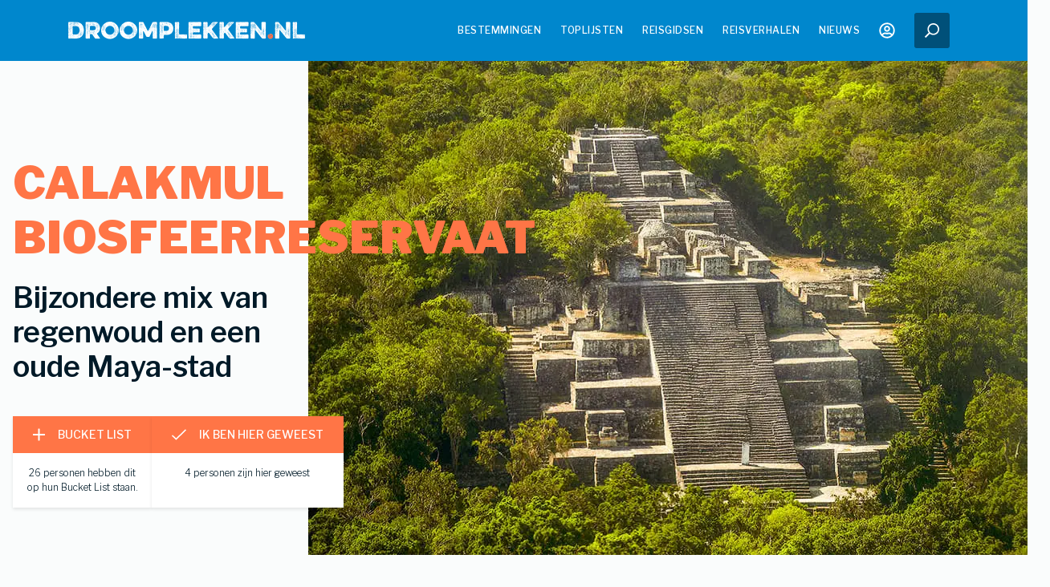

--- FILE ---
content_type: text/html; charset=utf-8
request_url: https://www.droomplekken.nl/mexico/calakmul-biosfeerreservaat/
body_size: 20652
content:
<!DOCTYPE html><html lang="nl-NL"><head><meta charSet="utf-8"/><meta name="viewport" content="width=device-width"/><link rel="icon" type="image/png" href="/favicon-DP.png"/><meta http-equiv="Content-Security-Policy" content="block-all-mixed-content"/><link rel="preload" as="image" imageSrcSet="/_next/image/?url=%2F_next%2Fstatic%2Fmedia%2Flogo.5844e16f.png&amp;w=640&amp;q=60 640w, /_next/image/?url=%2F_next%2Fstatic%2Fmedia%2Flogo.5844e16f.png&amp;w=750&amp;q=60 750w, /_next/image/?url=%2F_next%2Fstatic%2Fmedia%2Flogo.5844e16f.png&amp;w=828&amp;q=60 828w, /_next/image/?url=%2F_next%2Fstatic%2Fmedia%2Flogo.5844e16f.png&amp;w=1080&amp;q=60 1080w, /_next/image/?url=%2F_next%2Fstatic%2Fmedia%2Flogo.5844e16f.png&amp;w=1200&amp;q=60 1200w, /_next/image/?url=%2F_next%2Fstatic%2Fmedia%2Flogo.5844e16f.png&amp;w=1920&amp;q=60 1920w, /_next/image/?url=%2F_next%2Fstatic%2Fmedia%2Flogo.5844e16f.png&amp;w=2048&amp;q=60 2048w, /_next/image/?url=%2F_next%2Fstatic%2Fmedia%2Flogo.5844e16f.png&amp;w=3840&amp;q=60 3840w" imageSizes="100vw"/><title>Calakmul in Mexico: Alle tips voor de ruïnes van de Maya&#x27;s - Droomplekken.nl</title><meta name="description" content="Calakmul is een oude stad van de Maya&#x27;s. ✅ Ontdek alle bezienswaardigheden voor je bezoek. ✅ Met tips, de locatie en geschiedenis. ✅ UNESCO Werelderfgoed."/><meta name="og:title" content="Calakmul in Mexico: Alle tips voor de ruïnes van de Maya&#x27;s - Droomplekken.nl"/><meta name="og:description" content="Calakmul is een oude stad van de Maya&#x27;s. ✅ Ontdek alle bezienswaardigheden voor je bezoek. ✅ Met tips, de locatie en geschiedenis. ✅ UNESCO Werelderfgoed."/><meta name="og:url" content="https://www.droomplekken.nl/mexico/calakmul-biosfeerreservaat/"/><meta name="og:type" content="website"/><meta name="og:image" content="https://5p6ovbti38w4.b-cdn.net/w_924/2ae51964-d8b4-4436-9068-6821ec4c674f.jpg"/><meta name="og:image:secure_url" content="https://5p6ovbti38w4.b-cdn.net/w_924/2ae51964-d8b4-4436-9068-6821ec4c674f.jpg"/><meta name="og:image:width" content="650"/><meta name="og:image:height" content="300"/><meta name="twitter:card" content="summary_large_image"/><meta name="twitter:description" content="Calakmul is een oude stad van de Maya&#x27;s. ✅ Ontdek alle bezienswaardigheden voor je bezoek. ✅ Met tips, de locatie en geschiedenis. ✅ UNESCO Werelderfgoed."/><meta name="twitter:title" content="Calakmul in Mexico: Alle tips voor de ruïnes van de Maya&#x27;s - Droomplekken.nl"/><meta name="twitter:image" content="https://5p6ovbti38w4.b-cdn.net/w_924/2ae51964-d8b4-4436-9068-6821ec4c674f.jpg"/><meta name="shareaholic:site_id" content="9646788fadfcd6c02ba223126a142fee"/><script type="application/ld+json">{"@type":"Article","@context":"https://schema.org","name":"Calakmul biosfeerreservaat","headline":"Bijzondere mix van regenwoud en een oude Maya-stad","thumbnailUrl":["https://5p6ovbti38w4.b-cdn.net/w_924/2ae51964-d8b4-4436-9068-6821ec4c674f.jpg"]}</script><link rel="preload" as="image" imageSrcSet="/_next/image/?url=https%3A%2F%2F5p6ovbti38w4.b-cdn.net%2Fw_924%2F2ae51964-d8b4-4436-9068-6821ec4c674f.jpg&amp;w=640&amp;q=60 640w, /_next/image/?url=https%3A%2F%2F5p6ovbti38w4.b-cdn.net%2Fw_924%2F2ae51964-d8b4-4436-9068-6821ec4c674f.jpg&amp;w=750&amp;q=60 750w, /_next/image/?url=https%3A%2F%2F5p6ovbti38w4.b-cdn.net%2Fw_924%2F2ae51964-d8b4-4436-9068-6821ec4c674f.jpg&amp;w=828&amp;q=60 828w, /_next/image/?url=https%3A%2F%2F5p6ovbti38w4.b-cdn.net%2Fw_924%2F2ae51964-d8b4-4436-9068-6821ec4c674f.jpg&amp;w=1080&amp;q=60 1080w, /_next/image/?url=https%3A%2F%2F5p6ovbti38w4.b-cdn.net%2Fw_924%2F2ae51964-d8b4-4436-9068-6821ec4c674f.jpg&amp;w=1200&amp;q=60 1200w, /_next/image/?url=https%3A%2F%2F5p6ovbti38w4.b-cdn.net%2Fw_924%2F2ae51964-d8b4-4436-9068-6821ec4c674f.jpg&amp;w=1920&amp;q=60 1920w, /_next/image/?url=https%3A%2F%2F5p6ovbti38w4.b-cdn.net%2Fw_924%2F2ae51964-d8b4-4436-9068-6821ec4c674f.jpg&amp;w=2048&amp;q=60 2048w, /_next/image/?url=https%3A%2F%2F5p6ovbti38w4.b-cdn.net%2Fw_924%2F2ae51964-d8b4-4436-9068-6821ec4c674f.jpg&amp;w=3840&amp;q=60 3840w" imageSizes="100vw"/><link rel="preload" as="image" href="https://5p6ovbti38w4.b-cdn.net/w_400/9b35e14e-9457-49e7-a0e7-ec189ad467ac.jpg"/><meta name="next-head-count" content="23"/><link rel="preconnect" href="https://fonts.gstatic.com"/><link rel="preconnect" href="https://connect.facebook.net"/><link rel="preconnect" href="https://www.facebook.com"/><link rel="preconnect" href="https://cdn.shareaholic.net"/><link rel="dns-prefetch" href="https://www.googletagmanager.com"/><link rel="preconnect" href="https://fonts.gstatic.com" crossorigin /><link rel="preload" href="/_next/static/css/17396d2515d2f364.css" as="style"/><link rel="stylesheet" href="/_next/static/css/17396d2515d2f364.css" data-n-g=""/><link rel="preload" href="/_next/static/css/cbcb8a4da2db9d03.css" as="style"/><link rel="stylesheet" href="/_next/static/css/cbcb8a4da2db9d03.css" data-n-p=""/><link rel="preload" href="/_next/static/css/33fd3046d3288c06.css" as="style"/><link rel="stylesheet" href="/_next/static/css/33fd3046d3288c06.css" data-n-p=""/><link rel="preload" href="/_next/static/css/f27d6f59f041b924.css" as="style"/><link rel="stylesheet" href="/_next/static/css/f27d6f59f041b924.css" data-n-p=""/><noscript data-n-css=""></noscript><script defer="" nomodule="" src="/_next/static/chunks/polyfills-c67a75d1b6f99dc8.js"></script><script src="/_next/static/chunks/webpack-04647d80d9ed4f85.js" defer=""></script><script src="/_next/static/chunks/framework-e182ded6da661f6f.js" defer=""></script><script src="/_next/static/chunks/main-f0246e9bc2c02fdb.js" defer=""></script><script src="/_next/static/chunks/pages/_app-3a277d19d2fc77d3.js" defer=""></script><script src="/_next/static/chunks/1c55a7de-75807d854458bbb3.js" defer=""></script><script src="/_next/static/chunks/a119d7d5-ae0f202ef7ccb8ae.js" defer=""></script><script src="/_next/static/chunks/df868c45-3b8d5347a8bd5285.js" defer=""></script><script src="/_next/static/chunks/c05f29dd-cffb38f7c061b892.js" defer=""></script><script src="/_next/static/chunks/6a412161-f0a7f97ad64b8110.js" defer=""></script><script src="/_next/static/chunks/9316-603428cf3300bd84.js" defer=""></script><script src="/_next/static/chunks/7887-339e8c7b40c289cc.js" defer=""></script><script src="/_next/static/chunks/6927-9e78937e39162244.js" defer=""></script><script src="/_next/static/chunks/1550-6f6968256fd20819.js" defer=""></script><script src="/_next/static/chunks/5724-b693190e836c84dd.js" defer=""></script><script src="/_next/static/chunks/9323-e5c95e43782f592f.js" defer=""></script><script src="/_next/static/chunks/8442-a42f482f3041cd9b.js" defer=""></script><script src="/_next/static/chunks/4021-09d9f4fbb725563f.js" defer=""></script><script src="/_next/static/chunks/pages/%5Bcategory%5D/%5Btip%5D-ffb1e0446e27fe6b.js" defer=""></script><script src="/_next/static/OWGjcecblVwYGEoqiBMKh/_buildManifest.js" defer=""></script><script src="/_next/static/OWGjcecblVwYGEoqiBMKh/_ssgManifest.js" defer=""></script><style data-href="https://fonts.googleapis.com/css2?family=Libre+Franklin:ital,wght@0,300;0,400;0,500;0,600;0,700;0,900;1,300;1,400&family=Nunito+Sans:wght@700&display=swap">@font-face{font-family:'Libre Franklin';font-style:italic;font-weight:300;font-display:swap;src:url(https://fonts.gstatic.com/l/font?kit=jizMREVItHgc8qDIbSTKq4XkRiUawTk7f45UM9y05oYiRNDP&skey=b88eddb8c4de9fa0&v=v20) format('woff')}@font-face{font-family:'Libre Franklin';font-style:italic;font-weight:400;font-display:swap;src:url(https://fonts.gstatic.com/l/font?kit=jizMREVItHgc8qDIbSTKq4XkRiUawTk7f45UM9y05oZ8RNDP&skey=b88eddb8c4de9fa0&v=v20) format('woff')}@font-face{font-family:'Libre Franklin';font-style:normal;font-weight:300;font-display:swap;src:url(https://fonts.gstatic.com/l/font?kit=jizOREVItHgc8qDIbSTKq4XkRg8T88bjFuXOnduhcMWUBA&skey=c27c9a4f66e66f55&v=v20) format('woff')}@font-face{font-family:'Libre Franklin';font-style:normal;font-weight:400;font-display:swap;src:url(https://fonts.gstatic.com/l/font?kit=jizOREVItHgc8qDIbSTKq4XkRg8T88bjFuXOnduhLsWUBA&skey=c27c9a4f66e66f55&v=v20) format('woff')}@font-face{font-family:'Libre Franklin';font-style:normal;font-weight:500;font-display:swap;src:url(https://fonts.gstatic.com/l/font?kit=jizOREVItHgc8qDIbSTKq4XkRg8T88bjFuXOnduhHMWUBA&skey=c27c9a4f66e66f55&v=v20) format('woff')}@font-face{font-family:'Libre Franklin';font-style:normal;font-weight:600;font-display:swap;src:url(https://fonts.gstatic.com/l/font?kit=jizOREVItHgc8qDIbSTKq4XkRg8T88bjFuXOnduh8MKUBA&skey=c27c9a4f66e66f55&v=v20) format('woff')}@font-face{font-family:'Libre Franklin';font-style:normal;font-weight:700;font-display:swap;src:url(https://fonts.gstatic.com/l/font?kit=jizOREVItHgc8qDIbSTKq4XkRg8T88bjFuXOnduhycKUBA&skey=c27c9a4f66e66f55&v=v20) format('woff')}@font-face{font-family:'Libre Franklin';font-style:normal;font-weight:900;font-display:swap;src:url(https://fonts.gstatic.com/l/font?kit=jizOREVItHgc8qDIbSTKq4XkRg8T88bjFuXOnduhh8KUBA&skey=c27c9a4f66e66f55&v=v20) format('woff')}@font-face{font-family:'Nunito Sans';font-style:normal;font-weight:700;font-stretch:normal;font-display:swap;src:url(https://fonts.gstatic.com/l/font?kit=pe1mMImSLYBIv1o4X1M8ce2xCx3yop4tQpF_MeTm0lfGWVpNn64CL7U8upHZIbMV51Q42ptCp5F5bxqqtQ1yiU4GMS5ntw&skey=60bfdc605ddb00b1&v=v19) format('woff')}@font-face{font-family:'Libre Franklin';font-style:italic;font-weight:300;font-display:swap;src:url(https://fonts.gstatic.com/s/librefranklin/v20/jizBREVItHgc8qDIbSTKq4XkRiUa6zgTjnTLgNuZ5w.woff2) format('woff2');unicode-range:U+0460-052F,U+1C80-1C8A,U+20B4,U+2DE0-2DFF,U+A640-A69F,U+FE2E-FE2F}@font-face{font-family:'Libre Franklin';font-style:italic;font-weight:300;font-display:swap;src:url(https://fonts.gstatic.com/s/librefranklin/v20/jizBREVItHgc8qDIbSTKq4XkRiUa6zETjnTLgNuZ5w.woff2) format('woff2');unicode-range:U+0301,U+0400-045F,U+0490-0491,U+04B0-04B1,U+2116}@font-face{font-family:'Libre Franklin';font-style:italic;font-weight:300;font-display:swap;src:url(https://fonts.gstatic.com/s/librefranklin/v20/jizBREVItHgc8qDIbSTKq4XkRiUa6zoTjnTLgNuZ5w.woff2) format('woff2');unicode-range:U+0102-0103,U+0110-0111,U+0128-0129,U+0168-0169,U+01A0-01A1,U+01AF-01B0,U+0300-0301,U+0303-0304,U+0308-0309,U+0323,U+0329,U+1EA0-1EF9,U+20AB}@font-face{font-family:'Libre Franklin';font-style:italic;font-weight:300;font-display:swap;src:url(https://fonts.gstatic.com/s/librefranklin/v20/jizBREVItHgc8qDIbSTKq4XkRiUa6zsTjnTLgNuZ5w.woff2) format('woff2');unicode-range:U+0100-02BA,U+02BD-02C5,U+02C7-02CC,U+02CE-02D7,U+02DD-02FF,U+0304,U+0308,U+0329,U+1D00-1DBF,U+1E00-1E9F,U+1EF2-1EFF,U+2020,U+20A0-20AB,U+20AD-20C0,U+2113,U+2C60-2C7F,U+A720-A7FF}@font-face{font-family:'Libre Franklin';font-style:italic;font-weight:300;font-display:swap;src:url(https://fonts.gstatic.com/s/librefranklin/v20/jizBREVItHgc8qDIbSTKq4XkRiUa6zUTjnTLgNs.woff2) format('woff2');unicode-range:U+0000-00FF,U+0131,U+0152-0153,U+02BB-02BC,U+02C6,U+02DA,U+02DC,U+0304,U+0308,U+0329,U+2000-206F,U+20AC,U+2122,U+2191,U+2193,U+2212,U+2215,U+FEFF,U+FFFD}@font-face{font-family:'Libre Franklin';font-style:italic;font-weight:400;font-display:swap;src:url(https://fonts.gstatic.com/s/librefranklin/v20/jizBREVItHgc8qDIbSTKq4XkRiUa6zgTjnTLgNuZ5w.woff2) format('woff2');unicode-range:U+0460-052F,U+1C80-1C8A,U+20B4,U+2DE0-2DFF,U+A640-A69F,U+FE2E-FE2F}@font-face{font-family:'Libre Franklin';font-style:italic;font-weight:400;font-display:swap;src:url(https://fonts.gstatic.com/s/librefranklin/v20/jizBREVItHgc8qDIbSTKq4XkRiUa6zETjnTLgNuZ5w.woff2) format('woff2');unicode-range:U+0301,U+0400-045F,U+0490-0491,U+04B0-04B1,U+2116}@font-face{font-family:'Libre Franklin';font-style:italic;font-weight:400;font-display:swap;src:url(https://fonts.gstatic.com/s/librefranklin/v20/jizBREVItHgc8qDIbSTKq4XkRiUa6zoTjnTLgNuZ5w.woff2) format('woff2');unicode-range:U+0102-0103,U+0110-0111,U+0128-0129,U+0168-0169,U+01A0-01A1,U+01AF-01B0,U+0300-0301,U+0303-0304,U+0308-0309,U+0323,U+0329,U+1EA0-1EF9,U+20AB}@font-face{font-family:'Libre Franklin';font-style:italic;font-weight:400;font-display:swap;src:url(https://fonts.gstatic.com/s/librefranklin/v20/jizBREVItHgc8qDIbSTKq4XkRiUa6zsTjnTLgNuZ5w.woff2) format('woff2');unicode-range:U+0100-02BA,U+02BD-02C5,U+02C7-02CC,U+02CE-02D7,U+02DD-02FF,U+0304,U+0308,U+0329,U+1D00-1DBF,U+1E00-1E9F,U+1EF2-1EFF,U+2020,U+20A0-20AB,U+20AD-20C0,U+2113,U+2C60-2C7F,U+A720-A7FF}@font-face{font-family:'Libre Franklin';font-style:italic;font-weight:400;font-display:swap;src:url(https://fonts.gstatic.com/s/librefranklin/v20/jizBREVItHgc8qDIbSTKq4XkRiUa6zUTjnTLgNs.woff2) format('woff2');unicode-range:U+0000-00FF,U+0131,U+0152-0153,U+02BB-02BC,U+02C6,U+02DA,U+02DC,U+0304,U+0308,U+0329,U+2000-206F,U+20AC,U+2122,U+2191,U+2193,U+2212,U+2215,U+FEFF,U+FFFD}@font-face{font-family:'Libre Franklin';font-style:normal;font-weight:300;font-display:swap;src:url(https://fonts.gstatic.com/s/librefranklin/v20/jizDREVItHgc8qDIbSTKq4XkRiUS2zcZiVbJsNo.woff2) format('woff2');unicode-range:U+0460-052F,U+1C80-1C8A,U+20B4,U+2DE0-2DFF,U+A640-A69F,U+FE2E-FE2F}@font-face{font-family:'Libre Franklin';font-style:normal;font-weight:300;font-display:swap;src:url(https://fonts.gstatic.com/s/librefranklin/v20/jizDREVItHgc8qDIbSTKq4XkRiUb2zcZiVbJsNo.woff2) format('woff2');unicode-range:U+0301,U+0400-045F,U+0490-0491,U+04B0-04B1,U+2116}@font-face{font-family:'Libre Franklin';font-style:normal;font-weight:300;font-display:swap;src:url(https://fonts.gstatic.com/s/librefranklin/v20/jizDREVItHgc8qDIbSTKq4XkRiUQ2zcZiVbJsNo.woff2) format('woff2');unicode-range:U+0102-0103,U+0110-0111,U+0128-0129,U+0168-0169,U+01A0-01A1,U+01AF-01B0,U+0300-0301,U+0303-0304,U+0308-0309,U+0323,U+0329,U+1EA0-1EF9,U+20AB}@font-face{font-family:'Libre Franklin';font-style:normal;font-weight:300;font-display:swap;src:url(https://fonts.gstatic.com/s/librefranklin/v20/jizDREVItHgc8qDIbSTKq4XkRiUR2zcZiVbJsNo.woff2) format('woff2');unicode-range:U+0100-02BA,U+02BD-02C5,U+02C7-02CC,U+02CE-02D7,U+02DD-02FF,U+0304,U+0308,U+0329,U+1D00-1DBF,U+1E00-1E9F,U+1EF2-1EFF,U+2020,U+20A0-20AB,U+20AD-20C0,U+2113,U+2C60-2C7F,U+A720-A7FF}@font-face{font-family:'Libre Franklin';font-style:normal;font-weight:300;font-display:swap;src:url(https://fonts.gstatic.com/s/librefranklin/v20/jizDREVItHgc8qDIbSTKq4XkRiUf2zcZiVbJ.woff2) format('woff2');unicode-range:U+0000-00FF,U+0131,U+0152-0153,U+02BB-02BC,U+02C6,U+02DA,U+02DC,U+0304,U+0308,U+0329,U+2000-206F,U+20AC,U+2122,U+2191,U+2193,U+2212,U+2215,U+FEFF,U+FFFD}@font-face{font-family:'Libre Franklin';font-style:normal;font-weight:400;font-display:swap;src:url(https://fonts.gstatic.com/s/librefranklin/v20/jizDREVItHgc8qDIbSTKq4XkRiUS2zcZiVbJsNo.woff2) format('woff2');unicode-range:U+0460-052F,U+1C80-1C8A,U+20B4,U+2DE0-2DFF,U+A640-A69F,U+FE2E-FE2F}@font-face{font-family:'Libre Franklin';font-style:normal;font-weight:400;font-display:swap;src:url(https://fonts.gstatic.com/s/librefranklin/v20/jizDREVItHgc8qDIbSTKq4XkRiUb2zcZiVbJsNo.woff2) format('woff2');unicode-range:U+0301,U+0400-045F,U+0490-0491,U+04B0-04B1,U+2116}@font-face{font-family:'Libre Franklin';font-style:normal;font-weight:400;font-display:swap;src:url(https://fonts.gstatic.com/s/librefranklin/v20/jizDREVItHgc8qDIbSTKq4XkRiUQ2zcZiVbJsNo.woff2) format('woff2');unicode-range:U+0102-0103,U+0110-0111,U+0128-0129,U+0168-0169,U+01A0-01A1,U+01AF-01B0,U+0300-0301,U+0303-0304,U+0308-0309,U+0323,U+0329,U+1EA0-1EF9,U+20AB}@font-face{font-family:'Libre Franklin';font-style:normal;font-weight:400;font-display:swap;src:url(https://fonts.gstatic.com/s/librefranklin/v20/jizDREVItHgc8qDIbSTKq4XkRiUR2zcZiVbJsNo.woff2) format('woff2');unicode-range:U+0100-02BA,U+02BD-02C5,U+02C7-02CC,U+02CE-02D7,U+02DD-02FF,U+0304,U+0308,U+0329,U+1D00-1DBF,U+1E00-1E9F,U+1EF2-1EFF,U+2020,U+20A0-20AB,U+20AD-20C0,U+2113,U+2C60-2C7F,U+A720-A7FF}@font-face{font-family:'Libre Franklin';font-style:normal;font-weight:400;font-display:swap;src:url(https://fonts.gstatic.com/s/librefranklin/v20/jizDREVItHgc8qDIbSTKq4XkRiUf2zcZiVbJ.woff2) format('woff2');unicode-range:U+0000-00FF,U+0131,U+0152-0153,U+02BB-02BC,U+02C6,U+02DA,U+02DC,U+0304,U+0308,U+0329,U+2000-206F,U+20AC,U+2122,U+2191,U+2193,U+2212,U+2215,U+FEFF,U+FFFD}@font-face{font-family:'Libre Franklin';font-style:normal;font-weight:500;font-display:swap;src:url(https://fonts.gstatic.com/s/librefranklin/v20/jizDREVItHgc8qDIbSTKq4XkRiUS2zcZiVbJsNo.woff2) format('woff2');unicode-range:U+0460-052F,U+1C80-1C8A,U+20B4,U+2DE0-2DFF,U+A640-A69F,U+FE2E-FE2F}@font-face{font-family:'Libre Franklin';font-style:normal;font-weight:500;font-display:swap;src:url(https://fonts.gstatic.com/s/librefranklin/v20/jizDREVItHgc8qDIbSTKq4XkRiUb2zcZiVbJsNo.woff2) format('woff2');unicode-range:U+0301,U+0400-045F,U+0490-0491,U+04B0-04B1,U+2116}@font-face{font-family:'Libre Franklin';font-style:normal;font-weight:500;font-display:swap;src:url(https://fonts.gstatic.com/s/librefranklin/v20/jizDREVItHgc8qDIbSTKq4XkRiUQ2zcZiVbJsNo.woff2) format('woff2');unicode-range:U+0102-0103,U+0110-0111,U+0128-0129,U+0168-0169,U+01A0-01A1,U+01AF-01B0,U+0300-0301,U+0303-0304,U+0308-0309,U+0323,U+0329,U+1EA0-1EF9,U+20AB}@font-face{font-family:'Libre Franklin';font-style:normal;font-weight:500;font-display:swap;src:url(https://fonts.gstatic.com/s/librefranklin/v20/jizDREVItHgc8qDIbSTKq4XkRiUR2zcZiVbJsNo.woff2) format('woff2');unicode-range:U+0100-02BA,U+02BD-02C5,U+02C7-02CC,U+02CE-02D7,U+02DD-02FF,U+0304,U+0308,U+0329,U+1D00-1DBF,U+1E00-1E9F,U+1EF2-1EFF,U+2020,U+20A0-20AB,U+20AD-20C0,U+2113,U+2C60-2C7F,U+A720-A7FF}@font-face{font-family:'Libre Franklin';font-style:normal;font-weight:500;font-display:swap;src:url(https://fonts.gstatic.com/s/librefranklin/v20/jizDREVItHgc8qDIbSTKq4XkRiUf2zcZiVbJ.woff2) format('woff2');unicode-range:U+0000-00FF,U+0131,U+0152-0153,U+02BB-02BC,U+02C6,U+02DA,U+02DC,U+0304,U+0308,U+0329,U+2000-206F,U+20AC,U+2122,U+2191,U+2193,U+2212,U+2215,U+FEFF,U+FFFD}@font-face{font-family:'Libre Franklin';font-style:normal;font-weight:600;font-display:swap;src:url(https://fonts.gstatic.com/s/librefranklin/v20/jizDREVItHgc8qDIbSTKq4XkRiUS2zcZiVbJsNo.woff2) format('woff2');unicode-range:U+0460-052F,U+1C80-1C8A,U+20B4,U+2DE0-2DFF,U+A640-A69F,U+FE2E-FE2F}@font-face{font-family:'Libre Franklin';font-style:normal;font-weight:600;font-display:swap;src:url(https://fonts.gstatic.com/s/librefranklin/v20/jizDREVItHgc8qDIbSTKq4XkRiUb2zcZiVbJsNo.woff2) format('woff2');unicode-range:U+0301,U+0400-045F,U+0490-0491,U+04B0-04B1,U+2116}@font-face{font-family:'Libre Franklin';font-style:normal;font-weight:600;font-display:swap;src:url(https://fonts.gstatic.com/s/librefranklin/v20/jizDREVItHgc8qDIbSTKq4XkRiUQ2zcZiVbJsNo.woff2) format('woff2');unicode-range:U+0102-0103,U+0110-0111,U+0128-0129,U+0168-0169,U+01A0-01A1,U+01AF-01B0,U+0300-0301,U+0303-0304,U+0308-0309,U+0323,U+0329,U+1EA0-1EF9,U+20AB}@font-face{font-family:'Libre Franklin';font-style:normal;font-weight:600;font-display:swap;src:url(https://fonts.gstatic.com/s/librefranklin/v20/jizDREVItHgc8qDIbSTKq4XkRiUR2zcZiVbJsNo.woff2) format('woff2');unicode-range:U+0100-02BA,U+02BD-02C5,U+02C7-02CC,U+02CE-02D7,U+02DD-02FF,U+0304,U+0308,U+0329,U+1D00-1DBF,U+1E00-1E9F,U+1EF2-1EFF,U+2020,U+20A0-20AB,U+20AD-20C0,U+2113,U+2C60-2C7F,U+A720-A7FF}@font-face{font-family:'Libre Franklin';font-style:normal;font-weight:600;font-display:swap;src:url(https://fonts.gstatic.com/s/librefranklin/v20/jizDREVItHgc8qDIbSTKq4XkRiUf2zcZiVbJ.woff2) format('woff2');unicode-range:U+0000-00FF,U+0131,U+0152-0153,U+02BB-02BC,U+02C6,U+02DA,U+02DC,U+0304,U+0308,U+0329,U+2000-206F,U+20AC,U+2122,U+2191,U+2193,U+2212,U+2215,U+FEFF,U+FFFD}@font-face{font-family:'Libre Franklin';font-style:normal;font-weight:700;font-display:swap;src:url(https://fonts.gstatic.com/s/librefranklin/v20/jizDREVItHgc8qDIbSTKq4XkRiUS2zcZiVbJsNo.woff2) format('woff2');unicode-range:U+0460-052F,U+1C80-1C8A,U+20B4,U+2DE0-2DFF,U+A640-A69F,U+FE2E-FE2F}@font-face{font-family:'Libre Franklin';font-style:normal;font-weight:700;font-display:swap;src:url(https://fonts.gstatic.com/s/librefranklin/v20/jizDREVItHgc8qDIbSTKq4XkRiUb2zcZiVbJsNo.woff2) format('woff2');unicode-range:U+0301,U+0400-045F,U+0490-0491,U+04B0-04B1,U+2116}@font-face{font-family:'Libre Franklin';font-style:normal;font-weight:700;font-display:swap;src:url(https://fonts.gstatic.com/s/librefranklin/v20/jizDREVItHgc8qDIbSTKq4XkRiUQ2zcZiVbJsNo.woff2) format('woff2');unicode-range:U+0102-0103,U+0110-0111,U+0128-0129,U+0168-0169,U+01A0-01A1,U+01AF-01B0,U+0300-0301,U+0303-0304,U+0308-0309,U+0323,U+0329,U+1EA0-1EF9,U+20AB}@font-face{font-family:'Libre Franklin';font-style:normal;font-weight:700;font-display:swap;src:url(https://fonts.gstatic.com/s/librefranklin/v20/jizDREVItHgc8qDIbSTKq4XkRiUR2zcZiVbJsNo.woff2) format('woff2');unicode-range:U+0100-02BA,U+02BD-02C5,U+02C7-02CC,U+02CE-02D7,U+02DD-02FF,U+0304,U+0308,U+0329,U+1D00-1DBF,U+1E00-1E9F,U+1EF2-1EFF,U+2020,U+20A0-20AB,U+20AD-20C0,U+2113,U+2C60-2C7F,U+A720-A7FF}@font-face{font-family:'Libre Franklin';font-style:normal;font-weight:700;font-display:swap;src:url(https://fonts.gstatic.com/s/librefranklin/v20/jizDREVItHgc8qDIbSTKq4XkRiUf2zcZiVbJ.woff2) format('woff2');unicode-range:U+0000-00FF,U+0131,U+0152-0153,U+02BB-02BC,U+02C6,U+02DA,U+02DC,U+0304,U+0308,U+0329,U+2000-206F,U+20AC,U+2122,U+2191,U+2193,U+2212,U+2215,U+FEFF,U+FFFD}@font-face{font-family:'Libre Franklin';font-style:normal;font-weight:900;font-display:swap;src:url(https://fonts.gstatic.com/s/librefranklin/v20/jizDREVItHgc8qDIbSTKq4XkRiUS2zcZiVbJsNo.woff2) format('woff2');unicode-range:U+0460-052F,U+1C80-1C8A,U+20B4,U+2DE0-2DFF,U+A640-A69F,U+FE2E-FE2F}@font-face{font-family:'Libre Franklin';font-style:normal;font-weight:900;font-display:swap;src:url(https://fonts.gstatic.com/s/librefranklin/v20/jizDREVItHgc8qDIbSTKq4XkRiUb2zcZiVbJsNo.woff2) format('woff2');unicode-range:U+0301,U+0400-045F,U+0490-0491,U+04B0-04B1,U+2116}@font-face{font-family:'Libre Franklin';font-style:normal;font-weight:900;font-display:swap;src:url(https://fonts.gstatic.com/s/librefranklin/v20/jizDREVItHgc8qDIbSTKq4XkRiUQ2zcZiVbJsNo.woff2) format('woff2');unicode-range:U+0102-0103,U+0110-0111,U+0128-0129,U+0168-0169,U+01A0-01A1,U+01AF-01B0,U+0300-0301,U+0303-0304,U+0308-0309,U+0323,U+0329,U+1EA0-1EF9,U+20AB}@font-face{font-family:'Libre Franklin';font-style:normal;font-weight:900;font-display:swap;src:url(https://fonts.gstatic.com/s/librefranklin/v20/jizDREVItHgc8qDIbSTKq4XkRiUR2zcZiVbJsNo.woff2) format('woff2');unicode-range:U+0100-02BA,U+02BD-02C5,U+02C7-02CC,U+02CE-02D7,U+02DD-02FF,U+0304,U+0308,U+0329,U+1D00-1DBF,U+1E00-1E9F,U+1EF2-1EFF,U+2020,U+20A0-20AB,U+20AD-20C0,U+2113,U+2C60-2C7F,U+A720-A7FF}@font-face{font-family:'Libre Franklin';font-style:normal;font-weight:900;font-display:swap;src:url(https://fonts.gstatic.com/s/librefranklin/v20/jizDREVItHgc8qDIbSTKq4XkRiUf2zcZiVbJ.woff2) format('woff2');unicode-range:U+0000-00FF,U+0131,U+0152-0153,U+02BB-02BC,U+02C6,U+02DA,U+02DC,U+0304,U+0308,U+0329,U+2000-206F,U+20AC,U+2122,U+2191,U+2193,U+2212,U+2215,U+FEFF,U+FFFD}@font-face{font-family:'Nunito Sans';font-style:normal;font-weight:700;font-stretch:100%;font-display:swap;src:url(https://fonts.gstatic.com/l/font?kit=pe1mMImSLYBIv1o4X1M8ce2xCx3yop4tQpF_MeTm0lfGWVpNn64CL7U8upHZIbMV51Q42ptCp5F5bxqqtQ1yiU4GMS5XvlUjIfM0qh1d65g&skey=60bfdc605ddb00b1&v=v19) format('woff');unicode-range:U+0460-052F,U+1C80-1C8A,U+20B4,U+2DE0-2DFF,U+A640-A69F,U+FE2E-FE2F}@font-face{font-family:'Nunito Sans';font-style:normal;font-weight:700;font-stretch:100%;font-display:swap;src:url(https://fonts.gstatic.com/l/font?kit=pe1mMImSLYBIv1o4X1M8ce2xCx3yop4tQpF_MeTm0lfGWVpNn64CL7U8upHZIbMV51Q42ptCp5F5bxqqtQ1yiU4GMS5Xt1UjIfM0qh1d65g&skey=60bfdc605ddb00b1&v=v19) format('woff');unicode-range:U+0301,U+0400-045F,U+0490-0491,U+04B0-04B1,U+2116}@font-face{font-family:'Nunito Sans';font-style:normal;font-weight:700;font-stretch:100%;font-display:swap;src:url(https://fonts.gstatic.com/l/font?kit=pe1mMImSLYBIv1o4X1M8ce2xCx3yop4tQpF_MeTm0lfGWVpNn64CL7U8upHZIbMV51Q42ptCp5F5bxqqtQ1yiU4GMS5XvFUjIfM0qh1d65g&skey=60bfdc605ddb00b1&v=v19) format('woff');unicode-range:U+0102-0103,U+0110-0111,U+0128-0129,U+0168-0169,U+01A0-01A1,U+01AF-01B0,U+0300-0301,U+0303-0304,U+0308-0309,U+0323,U+0329,U+1EA0-1EF9,U+20AB}@font-face{font-family:'Nunito Sans';font-style:normal;font-weight:700;font-stretch:100%;font-display:swap;src:url(https://fonts.gstatic.com/l/font?kit=pe1mMImSLYBIv1o4X1M8ce2xCx3yop4tQpF_MeTm0lfGWVpNn64CL7U8upHZIbMV51Q42ptCp5F5bxqqtQ1yiU4GMS5XvVUjIfM0qh1d65g&skey=60bfdc605ddb00b1&v=v19) format('woff');unicode-range:U+0100-02BA,U+02BD-02C5,U+02C7-02CC,U+02CE-02D7,U+02DD-02FF,U+0304,U+0308,U+0329,U+1D00-1DBF,U+1E00-1E9F,U+1EF2-1EFF,U+2020,U+20A0-20AB,U+20AD-20C0,U+2113,U+2C60-2C7F,U+A720-A7FF}@font-face{font-family:'Nunito Sans';font-style:normal;font-weight:700;font-stretch:100%;font-display:swap;src:url(https://fonts.gstatic.com/l/font?kit=pe1mMImSLYBIv1o4X1M8ce2xCx3yop4tQpF_MeTm0lfGWVpNn64CL7U8upHZIbMV51Q42ptCp5F5bxqqtQ1yiU4GMS5Xs1UjIfM0qh1d&skey=60bfdc605ddb00b1&v=v19) format('woff');unicode-range:U+0000-00FF,U+0131,U+0152-0153,U+02BB-02BC,U+02C6,U+02DA,U+02DC,U+0304,U+0308,U+0329,U+2000-206F,U+20AC,U+2122,U+2191,U+2193,U+2212,U+2215,U+FEFF,U+FFFD}</style></head><body><div id="__next"><div id="fb-root"></div><div class="Toastify"></div><div class="Navbar_Navbar__Y_3f3"><div class="Navbar_Inner__Sg_aU container"><a class="Navbar_Logo__AjnCa" href="https://www.droomplekken.nl/"><span style="box-sizing:border-box;display:block;overflow:hidden;width:initial;height:initial;background:none;opacity:1;border:0;margin:0;padding:0;position:absolute;top:0;left:0;bottom:0;right:0"><img alt="Terug naar de homepage." sizes="100vw" srcSet="/_next/image/?url=%2F_next%2Fstatic%2Fmedia%2Flogo.5844e16f.png&amp;w=640&amp;q=60 640w, /_next/image/?url=%2F_next%2Fstatic%2Fmedia%2Flogo.5844e16f.png&amp;w=750&amp;q=60 750w, /_next/image/?url=%2F_next%2Fstatic%2Fmedia%2Flogo.5844e16f.png&amp;w=828&amp;q=60 828w, /_next/image/?url=%2F_next%2Fstatic%2Fmedia%2Flogo.5844e16f.png&amp;w=1080&amp;q=60 1080w, /_next/image/?url=%2F_next%2Fstatic%2Fmedia%2Flogo.5844e16f.png&amp;w=1200&amp;q=60 1200w, /_next/image/?url=%2F_next%2Fstatic%2Fmedia%2Flogo.5844e16f.png&amp;w=1920&amp;q=60 1920w, /_next/image/?url=%2F_next%2Fstatic%2Fmedia%2Flogo.5844e16f.png&amp;w=2048&amp;q=60 2048w, /_next/image/?url=%2F_next%2Fstatic%2Fmedia%2Flogo.5844e16f.png&amp;w=3840&amp;q=60 3840w" src="/_next/image/?url=%2F_next%2Fstatic%2Fmedia%2Flogo.5844e16f.png&amp;w=3840&amp;q=60" decoding="async" data-nimg="fill" style="position:absolute;top:0;left:0;bottom:0;right:0;box-sizing:border-box;padding:0;border:none;margin:auto;display:block;width:0;height:0;min-width:100%;max-width:100%;min-height:100%;max-height:100%;object-fit:contain"/></span></a><ul class="Menu_Menu__WOcsF Navbar_Menu__5GgyS"><li class="MenuItem_Wrapper__QB6bv"><a class="Link_Link__BmzjD Link_HasLink__F_xm4 MenuItem_Link___xg_e" target="" rel="" href="https://www.droomplekken.nl/bestemmingen/"><div class="MenuItem_MenuItem__gFi3G">bestemmingen</div></a></li><li class="LargeSubMenu_LargeSubMenu__FHy05 Menu_DestSubMenu__i1oF4"><div class="Link_Link__BmzjD Card_Card__cOpd9 Card_shadow-sm__fksaB"><div class="Card_ImageWrapper__A95Ts"><span style="box-sizing:border-box;display:block;overflow:hidden;width:initial;height:initial;background:none;opacity:1;border:0;margin:0;padding:0;position:absolute;top:0;left:0;bottom:0;right:0"><img alt="" src="[data-uri]" decoding="async" data-nimg="fill" class="Card_Background__uck7T" style="position:absolute;top:0;left:0;bottom:0;right:0;box-sizing:border-box;padding:0;border:none;margin:auto;display:block;width:0;height:0;min-width:100%;max-width:100%;min-height:100%;max-height:100%"/><noscript><img alt="" loading="lazy" decoding="async" data-nimg="fill" style="position:absolute;top:0;left:0;bottom:0;right:0;box-sizing:border-box;padding:0;border:none;margin:auto;display:block;width:0;height:0;min-width:100%;max-width:100%;min-height:100%;max-height:100%" class="Card_Background__uck7T" sizes="100vw" srcSet="/_next/static/media/waves.ce593393.svg 640w, /_next/static/media/waves.ce593393.svg 750w, /_next/static/media/waves.ce593393.svg 828w, /_next/static/media/waves.ce593393.svg 1080w, /_next/static/media/waves.ce593393.svg 1200w, /_next/static/media/waves.ce593393.svg 1920w, /_next/static/media/waves.ce593393.svg 2048w, /_next/static/media/waves.ce593393.svg 3840w" src="/_next/static/media/waves.ce593393.svg"/></noscript></span></div><div class="LargeSubMenu_Inner__o6rns"><div class="LargeSubMenuList_LargeSubMenuList__HHWUm LargeSubMenu_SubMenuList__t1ZlZ"><a class="Link_Link__BmzjD TextLink_TextLink__o2Xas TextLink_primary__KE0qK LargeSubMenuList_Title___2QL1" target="" rel="" href="https://www.droomplekken.nl/europa/">Europa</a><ul class="LargeSubMenuList_Content__L604G"><li class="LargeSubMenuList_ListItem__wilHg"><a class="Link_Link__BmzjD TextLink_TextLink__o2Xas TextLink_primary__KE0qK" target="" rel="" href="https://www.droomplekken.nl/duitsland/">Duitsland</a></li><li class="LargeSubMenuList_ListItem__wilHg"><a class="Link_Link__BmzjD TextLink_TextLink__o2Xas TextLink_primary__KE0qK" target="" rel="" href="https://www.droomplekken.nl/frankrijk/">Frankrijk</a></li><li class="LargeSubMenuList_ListItem__wilHg"><a class="Link_Link__BmzjD TextLink_TextLink__o2Xas TextLink_primary__KE0qK" target="" rel="" href="https://www.droomplekken.nl/italie/">Italië</a></li><li class="LargeSubMenuList_ListItem__wilHg"><a class="Link_Link__BmzjD TextLink_TextLink__o2Xas TextLink_primary__KE0qK" target="" rel="" href="https://www.droomplekken.nl/ijsland/">IJsland</a></li><li class="LargeSubMenuList_ListItem__wilHg"><a class="Link_Link__BmzjD TextLink_TextLink__o2Xas TextLink_primary__KE0qK" target="" rel="" href="https://www.droomplekken.nl/noorwegen/">Noorwegen</a></li></ul><a class="Link_Link__BmzjD TextLink_TextLink__o2Xas TextLink_primary__KE0qK LargeSubMenuList_OverviewLink__sRf7v" target="" rel="noopener noreferrer nofollow" href="https://www.droomplekken.nl/bestemmingen/?active=europa">Alle landen van Europa</a></div><div class="LargeSubMenuList_LargeSubMenuList__HHWUm LargeSubMenu_SubMenuList__t1ZlZ"><a class="Link_Link__BmzjD TextLink_TextLink__o2Xas TextLink_primary__KE0qK LargeSubMenuList_Title___2QL1" target="" rel="" href="https://www.droomplekken.nl/noord-amerika/">Noord-Amerika</a><ul class="LargeSubMenuList_Content__L604G"><li class="LargeSubMenuList_ListItem__wilHg"><a class="Link_Link__BmzjD TextLink_TextLink__o2Xas TextLink_primary__KE0qK" target="" rel="" href="https://www.droomplekken.nl/canada/">Canada</a></li><li class="LargeSubMenuList_ListItem__wilHg"><a class="Link_Link__BmzjD TextLink_TextLink__o2Xas TextLink_primary__KE0qK" target="" rel="" href="https://www.droomplekken.nl/verenigde-staten/">Verenigde Staten</a></li></ul><a class="Link_Link__BmzjD TextLink_TextLink__o2Xas TextLink_primary__KE0qK LargeSubMenuList_OverviewLink__sRf7v" target="" rel="noopener noreferrer nofollow" href="https://www.droomplekken.nl/bestemmingen/?active=noord-amerika">Alle landen van Noord-Amerika</a></div><div class="LargeSubMenuList_LargeSubMenuList__HHWUm LargeSubMenu_SubMenuList__t1ZlZ"><a class="Link_Link__BmzjD TextLink_TextLink__o2Xas TextLink_primary__KE0qK LargeSubMenuList_Title___2QL1" target="" rel="" href="https://www.droomplekken.nl/zuid-amerika/">Zuid-Amerika</a><ul class="LargeSubMenuList_Content__L604G"><li class="LargeSubMenuList_ListItem__wilHg"><a class="Link_Link__BmzjD TextLink_TextLink__o2Xas TextLink_primary__KE0qK" target="" rel="" href="https://www.droomplekken.nl/argentinie/">Argentinië</a></li><li class="LargeSubMenuList_ListItem__wilHg"><a class="Link_Link__BmzjD TextLink_TextLink__o2Xas TextLink_primary__KE0qK" target="" rel="" href="https://www.droomplekken.nl/brazilie/">Brazilië</a></li><li class="LargeSubMenuList_ListItem__wilHg"><a class="Link_Link__BmzjD TextLink_TextLink__o2Xas TextLink_primary__KE0qK" target="" rel="" href="https://www.droomplekken.nl/chili/">Chili</a></li><li class="LargeSubMenuList_ListItem__wilHg"><a class="Link_Link__BmzjD TextLink_TextLink__o2Xas TextLink_primary__KE0qK" target="" rel="" href="https://www.droomplekken.nl/colombia/">Colombia</a></li><li class="LargeSubMenuList_ListItem__wilHg"><a class="Link_Link__BmzjD TextLink_TextLink__o2Xas TextLink_primary__KE0qK" target="" rel="" href="https://www.droomplekken.nl/peru/">Peru</a></li></ul><a class="Link_Link__BmzjD TextLink_TextLink__o2Xas TextLink_primary__KE0qK LargeSubMenuList_OverviewLink__sRf7v" target="" rel="noopener noreferrer nofollow" href="https://www.droomplekken.nl/bestemmingen/?active=zuid-amerika">Alle landen van Zuid-Amerika</a></div><div class="LargeSubMenuList_LargeSubMenuList__HHWUm LargeSubMenu_SubMenuList__t1ZlZ"><a class="Link_Link__BmzjD TextLink_TextLink__o2Xas TextLink_primary__KE0qK LargeSubMenuList_Title___2QL1" target="" rel="" href="https://www.droomplekken.nl/het-caribisch-gebied/">Caribisch Gebied</a><ul class="LargeSubMenuList_Content__L604G"><li class="LargeSubMenuList_ListItem__wilHg"><a class="Link_Link__BmzjD TextLink_TextLink__o2Xas TextLink_primary__KE0qK" target="" rel="" href="https://www.droomplekken.nl/bahamas/">Bahama’s</a></li><li class="LargeSubMenuList_ListItem__wilHg"><a class="Link_Link__BmzjD TextLink_TextLink__o2Xas TextLink_primary__KE0qK" target="" rel="" href="https://www.droomplekken.nl/bonaire/">Bonaire</a></li><li class="LargeSubMenuList_ListItem__wilHg"><a class="Link_Link__BmzjD TextLink_TextLink__o2Xas TextLink_primary__KE0qK" target="" rel="" href="https://www.droomplekken.nl/cuba/">Cuba</a></li><li class="LargeSubMenuList_ListItem__wilHg"><a class="Link_Link__BmzjD TextLink_TextLink__o2Xas TextLink_primary__KE0qK" target="" rel="" href="https://www.droomplekken.nl/curacao/">Curaçao</a></li><li class="LargeSubMenuList_ListItem__wilHg"><a class="Link_Link__BmzjD TextLink_TextLink__o2Xas TextLink_primary__KE0qK" target="" rel="" href="https://www.droomplekken.nl/jamaica/">Jamaica</a></li></ul><a class="Link_Link__BmzjD TextLink_TextLink__o2Xas TextLink_primary__KE0qK LargeSubMenuList_OverviewLink__sRf7v" target="" rel="noopener noreferrer nofollow" href="https://www.droomplekken.nl/bestemmingen/?active=het-caribisch-gebied">Alle landen van Caribisch Gebied</a></div><div class="LargeSubMenuList_LargeSubMenuList__HHWUm LargeSubMenu_SubMenuList__t1ZlZ"><a class="Link_Link__BmzjD TextLink_TextLink__o2Xas TextLink_primary__KE0qK LargeSubMenuList_Title___2QL1" target="" rel="" href="https://www.droomplekken.nl/midden-oosten/">Midden-Oosten</a><ul class="LargeSubMenuList_Content__L604G"><li class="LargeSubMenuList_ListItem__wilHg"><a class="Link_Link__BmzjD TextLink_TextLink__o2Xas TextLink_primary__KE0qK" target="" rel="" href="https://www.droomplekken.nl/israel/">Israël</a></li><li class="LargeSubMenuList_ListItem__wilHg"><a class="Link_Link__BmzjD TextLink_TextLink__o2Xas TextLink_primary__KE0qK" target="" rel="" href="https://www.droomplekken.nl/jordanie/">Jordanië</a></li><li class="LargeSubMenuList_ListItem__wilHg"><a class="Link_Link__BmzjD TextLink_TextLink__o2Xas TextLink_primary__KE0qK" target="" rel="" href="https://www.droomplekken.nl/libanon/">Libanon</a></li><li class="LargeSubMenuList_ListItem__wilHg"><a class="Link_Link__BmzjD TextLink_TextLink__o2Xas TextLink_primary__KE0qK" target="" rel="" href="https://www.droomplekken.nl/saoedi-arabie/">Saoedi-Arabië</a></li><li class="LargeSubMenuList_ListItem__wilHg"><a class="Link_Link__BmzjD TextLink_TextLink__o2Xas TextLink_primary__KE0qK" target="" rel="" href="https://www.droomplekken.nl/oman/">Oman</a></li></ul><a class="Link_Link__BmzjD TextLink_TextLink__o2Xas TextLink_primary__KE0qK LargeSubMenuList_OverviewLink__sRf7v" target="" rel="noopener noreferrer nofollow" href="https://www.droomplekken.nl/bestemmingen/?active=midden-oosten">Alle landen van Midden-Oosten</a></div><div class="LargeSubMenuList_LargeSubMenuList__HHWUm LargeSubMenu_SubMenuList__t1ZlZ"><a class="Link_Link__BmzjD TextLink_TextLink__o2Xas TextLink_primary__KE0qK LargeSubMenuList_Title___2QL1" target="" rel="" href="https://www.droomplekken.nl/afrika/">Afrika</a><ul class="LargeSubMenuList_Content__L604G"><li class="LargeSubMenuList_ListItem__wilHg"><a class="Link_Link__BmzjD TextLink_TextLink__o2Xas TextLink_primary__KE0qK" target="" rel="" href="https://www.droomplekken.nl/botswana/">Botswana</a></li><li class="LargeSubMenuList_ListItem__wilHg"><a class="Link_Link__BmzjD TextLink_TextLink__o2Xas TextLink_primary__KE0qK" target="" rel="" href="https://www.droomplekken.nl/egypte/">Egypte</a></li><li class="LargeSubMenuList_ListItem__wilHg"><a class="Link_Link__BmzjD TextLink_TextLink__o2Xas TextLink_primary__KE0qK" target="" rel="" href="https://www.droomplekken.nl/marokko/">Marokko</a></li><li class="LargeSubMenuList_ListItem__wilHg"><a class="Link_Link__BmzjD TextLink_TextLink__o2Xas TextLink_primary__KE0qK" target="" rel="" href="https://www.droomplekken.nl/namibie/">Namibië</a></li><li class="LargeSubMenuList_ListItem__wilHg"><a class="Link_Link__BmzjD TextLink_TextLink__o2Xas TextLink_primary__KE0qK" target="" rel="" href="https://www.droomplekken.nl/zuid-afrika/">Zuid-Afrika</a></li></ul><a class="Link_Link__BmzjD TextLink_TextLink__o2Xas TextLink_primary__KE0qK LargeSubMenuList_OverviewLink__sRf7v" target="" rel="noopener noreferrer nofollow" href="https://www.droomplekken.nl/bestemmingen/?active=afrika">Alle landen van Afrika</a></div><div class="LargeSubMenuList_LargeSubMenuList__HHWUm LargeSubMenu_SubMenuList__t1ZlZ"><a class="Link_Link__BmzjD TextLink_TextLink__o2Xas TextLink_primary__KE0qK LargeSubMenuList_Title___2QL1" target="" rel="" href="https://www.droomplekken.nl/midden-amerika/">Midden-Amerika</a><ul class="LargeSubMenuList_Content__L604G"><li class="LargeSubMenuList_ListItem__wilHg"><a class="Link_Link__BmzjD TextLink_TextLink__o2Xas TextLink_primary__KE0qK" target="" rel="" href="https://www.droomplekken.nl/costa-rica/">Costa Rica</a></li><li class="LargeSubMenuList_ListItem__wilHg"><a class="Link_Link__BmzjD TextLink_TextLink__o2Xas TextLink_primary__KE0qK" target="" rel="" href="https://www.droomplekken.nl/guatemala/">Guatemala</a></li><li class="LargeSubMenuList_ListItem__wilHg"><a class="Link_Link__BmzjD TextLink_TextLink__o2Xas TextLink_primary__KE0qK" target="" rel="" href="https://www.droomplekken.nl/mexico/">Mexico</a></li><li class="LargeSubMenuList_ListItem__wilHg"><a class="Link_Link__BmzjD TextLink_TextLink__o2Xas TextLink_primary__KE0qK" target="" rel="" href="https://www.droomplekken.nl/nicaragua/">Nicaragua</a></li><li class="LargeSubMenuList_ListItem__wilHg"><a class="Link_Link__BmzjD TextLink_TextLink__o2Xas TextLink_primary__KE0qK" target="" rel="" href="https://www.droomplekken.nl/panama/">Panama</a></li></ul><a class="Link_Link__BmzjD TextLink_TextLink__o2Xas TextLink_primary__KE0qK LargeSubMenuList_OverviewLink__sRf7v" target="" rel="noopener noreferrer nofollow" href="https://www.droomplekken.nl/bestemmingen/?active=midden-amerika">Alle landen van Midden-Amerika</a></div><div class="LargeSubMenuList_LargeSubMenuList__HHWUm LargeSubMenu_SubMenuList__t1ZlZ"><a class="Link_Link__BmzjD TextLink_TextLink__o2Xas TextLink_primary__KE0qK LargeSubMenuList_Title___2QL1" target="" rel="" href="https://www.droomplekken.nl/azie/">Azië</a><ul class="LargeSubMenuList_Content__L604G"><li class="LargeSubMenuList_ListItem__wilHg"><a class="Link_Link__BmzjD TextLink_TextLink__o2Xas TextLink_primary__KE0qK" target="" rel="" href="https://www.droomplekken.nl/china/">China</a></li><li class="LargeSubMenuList_ListItem__wilHg"><a class="Link_Link__BmzjD TextLink_TextLink__o2Xas TextLink_primary__KE0qK" target="" rel="" href="https://www.droomplekken.nl/india/">India</a></li><li class="LargeSubMenuList_ListItem__wilHg"><a class="Link_Link__BmzjD TextLink_TextLink__o2Xas TextLink_primary__KE0qK" target="" rel="" href="https://www.droomplekken.nl/indonesie/">Indonesië</a></li><li class="LargeSubMenuList_ListItem__wilHg"><a class="Link_Link__BmzjD TextLink_TextLink__o2Xas TextLink_primary__KE0qK" target="" rel="" href="https://www.droomplekken.nl/japan/">Japan</a></li><li class="LargeSubMenuList_ListItem__wilHg"><a class="Link_Link__BmzjD TextLink_TextLink__o2Xas TextLink_primary__KE0qK" target="" rel="" href="https://www.droomplekken.nl/maleisie/">Maleisië</a></li></ul><a class="Link_Link__BmzjD TextLink_TextLink__o2Xas TextLink_primary__KE0qK LargeSubMenuList_OverviewLink__sRf7v" target="" rel="noopener noreferrer nofollow" href="https://www.droomplekken.nl/bestemmingen/?active=azie">Alle landen van Azië</a></div><div class="LargeSubMenuList_LargeSubMenuList__HHWUm LargeSubMenu_SubMenuList__t1ZlZ"><a class="Link_Link__BmzjD TextLink_TextLink__o2Xas TextLink_primary__KE0qK LargeSubMenuList_Title___2QL1" target="" rel="" href="https://www.droomplekken.nl/antarctica/">Antarctica</a><ul class="LargeSubMenuList_Content__L604G"><li class="LargeSubMenuList_ListItem__wilHg"><a class="Link_Link__BmzjD TextLink_TextLink__o2Xas TextLink_primary__KE0qK" target="" rel="" href="https://www.droomplekken.nl/antarctica/antarctisch-schiereiland/">Antarctisch Schiereiland</a></li><li class="LargeSubMenuList_ListItem__wilHg"><a class="Link_Link__BmzjD TextLink_TextLink__o2Xas TextLink_primary__KE0qK" target="" rel="" href="https://www.droomplekken.nl/falklandeilanden/">Falklandeilanden</a></li><li class="LargeSubMenuList_ListItem__wilHg"><a class="Link_Link__BmzjD TextLink_TextLink__o2Xas TextLink_primary__KE0qK" target="" rel="" href="https://www.droomplekken.nl/south-georgia/">South-Georgia</a></li><li class="LargeSubMenuList_ListItem__wilHg"><a class="Link_Link__BmzjD TextLink_TextLink__o2Xas TextLink_primary__KE0qK" target="" rel="" href="https://www.droomplekken.nl/antarctica/south-shetland-islands/">South Shetland Islands</a></li></ul><a class="Link_Link__BmzjD TextLink_TextLink__o2Xas TextLink_primary__KE0qK LargeSubMenuList_OverviewLink__sRf7v" target="" rel="noopener noreferrer nofollow" href="https://www.droomplekken.nl/bestemmingen/?active=antarctica">Alle landen van Antarctica</a></div><div class="LargeSubMenuList_LargeSubMenuList__HHWUm LargeSubMenu_SubMenuList__t1ZlZ"><a class="Link_Link__BmzjD TextLink_TextLink__o2Xas TextLink_primary__KE0qK LargeSubMenuList_Title___2QL1" target="" rel="" href="https://www.droomplekken.nl/oceanie/">Oceanië</a><ul class="LargeSubMenuList_Content__L604G"><li class="LargeSubMenuList_ListItem__wilHg"><a class="Link_Link__BmzjD TextLink_TextLink__o2Xas TextLink_primary__KE0qK" target="" rel="" href="https://www.droomplekken.nl/australie/">Australië</a></li><li class="LargeSubMenuList_ListItem__wilHg"><a class="Link_Link__BmzjD TextLink_TextLink__o2Xas TextLink_primary__KE0qK" target="" rel="" href="https://www.droomplekken.nl/frans-polynesie/bora-bora/">Bora Bora</a></li><li class="LargeSubMenuList_ListItem__wilHg"><a class="Link_Link__BmzjD TextLink_TextLink__o2Xas TextLink_primary__KE0qK" target="" rel="" href="https://www.droomplekken.nl/fiji/">Fiji</a></li><li class="LargeSubMenuList_ListItem__wilHg"><a class="Link_Link__BmzjD TextLink_TextLink__o2Xas TextLink_primary__KE0qK" target="" rel="" href="https://www.droomplekken.nl/frans-polynesie/">Frans-Polynesië</a></li><li class="LargeSubMenuList_ListItem__wilHg"><a class="Link_Link__BmzjD TextLink_TextLink__o2Xas TextLink_primary__KE0qK" target="" rel="" href="https://www.droomplekken.nl/nieuw-zeeland/">Nieuw-Zeeland</a></li></ul><a class="Link_Link__BmzjD TextLink_TextLink__o2Xas TextLink_primary__KE0qK LargeSubMenuList_OverviewLink__sRf7v" target="" rel="noopener noreferrer nofollow" href="https://www.droomplekken.nl/bestemmingen/?active=oceanie">Alle landen van Oceanië</a></div></div></div><div class="LargeSubMenu_Overlay__bxijh"></div></li><li class="MenuItem_Wrapper__QB6bv"><a class="Link_Link__BmzjD MenuItem_Link___xg_e" target="" rel="" href="https://www.droomplekken.nl/toplijsten/"><div class="MenuItem_MenuItem__gFi3G">Toplijsten</div></a></li><li class="MenuItem_Wrapper__QB6bv"><a href="https://reisgidsen.droomplekken.nl/" class="Link_Link__BmzjD MenuItem_Link___xg_e" target="_blank" rel="noopener noreferrer nofollow"><div class="MenuItem_MenuItem__gFi3G">reisgidsen</div></a></li><li class="MenuItem_Wrapper__QB6bv"><a class="Link_Link__BmzjD MenuItem_Link___xg_e" target="" rel="" href="https://www.droomplekken.nl/reisverhalen/"><div class="MenuItem_MenuItem__gFi3G">reisverhalen</div></a></li><li class="MenuItem_Wrapper__QB6bv"><a class="Link_Link__BmzjD MenuItem_Link___xg_e" target="" rel="" href="https://www.droomplekken.nl/nieuws/"><div class="MenuItem_MenuItem__gFi3G">nieuws</div></a></li><li class="MenuItem_Wrapper__QB6bv"><div class="Link_Link__BmzjD MenuItem_Link___xg_e"><div class="MenuItem_MenuItem__gFi3G Menu_Account__Cq1eq"><svg aria-hidden="true" focusable="false" data-prefix="far" data-icon="user-circle" class="svg-inline--fa fa-user-circle fa-w-16 " role="img" xmlns="http://www.w3.org/2000/svg" viewBox="0 0 496 512"><path fill="currentColor" d="M248 104c-53 0-96 43-96 96s43 96 96 96 96-43 96-96-43-96-96-96zm0 144c-26.5 0-48-21.5-48-48s21.5-48 48-48 48 21.5 48 48-21.5 48-48 48zm0-240C111 8 0 119 0 256s111 248 248 248 248-111 248-248S385 8 248 8zm0 448c-49.7 0-95.1-18.3-130.1-48.4 14.9-23 40.4-38.6 69.6-39.5 20.8 6.4 40.6 9.6 60.5 9.6s39.7-3.1 60.5-9.6c29.2 1 54.7 16.5 69.6 39.5-35 30.1-80.4 48.4-130.1 48.4zm162.7-84.1c-24.4-31.4-62.1-51.9-105.1-51.9-10.2 0-26 9.6-57.6 9.6-31.5 0-47.4-9.6-57.6-9.6-42.9 0-80.6 20.5-105.1 51.9C61.9 339.2 48 299.2 48 256c0-110.3 89.7-200 200-200s200 89.7 200 200c0 43.2-13.9 83.2-37.3 115.9z"></path></svg></div></div></li><li class="SubMenu_Wrapper__SJ5XH"><div class="Link_Link__BmzjD Card_Card__cOpd9 Card_shadow-md__2QG_J SubMenu_SubMenu__YdNmm Menu_AccountSubMenu__xEkUt"><div class="Card_ImageWrapper__A95Ts"><span style="box-sizing:border-box;display:block;overflow:hidden;width:initial;height:initial;background:none;opacity:1;border:0;margin:0;padding:0;position:absolute;top:0;left:0;bottom:0;right:0"><img alt="" src="[data-uri]" decoding="async" data-nimg="fill" class="Card_Background__uck7T" style="position:absolute;top:0;left:0;bottom:0;right:0;box-sizing:border-box;padding:0;border:none;margin:auto;display:block;width:0;height:0;min-width:100%;max-width:100%;min-height:100%;max-height:100%"/><noscript><img alt="" loading="lazy" decoding="async" data-nimg="fill" style="position:absolute;top:0;left:0;bottom:0;right:0;box-sizing:border-box;padding:0;border:none;margin:auto;display:block;width:0;height:0;min-width:100%;max-width:100%;min-height:100%;max-height:100%" class="Card_Background__uck7T" sizes="100vw" srcSet="/_next/static/media/waves.ce593393.svg 640w, /_next/static/media/waves.ce593393.svg 750w, /_next/static/media/waves.ce593393.svg 828w, /_next/static/media/waves.ce593393.svg 1080w, /_next/static/media/waves.ce593393.svg 1200w, /_next/static/media/waves.ce593393.svg 1920w, /_next/static/media/waves.ce593393.svg 2048w, /_next/static/media/waves.ce593393.svg 3840w" src="/_next/static/media/waves.ce593393.svg"/></noscript></span></div><div class=""><ul class="SubMenu_Inner__OQh6n"><li class="SubMenu_ItemWrapper__QBRB1"><a class="Link_Link__BmzjD TextLink_TextLink__o2Xas TextLink_tertiary__bYULh SubMenu_SubMenuItem__A1xW_" target="" rel="" href="https://www.droomplekken.nl/mijn-account/">Mijn account</a></li><li class="SubMenu_ItemWrapper__QBRB1"><a class="Link_Link__BmzjD TextLink_TextLink__o2Xas TextLink_tertiary__bYULh SubMenu_SubMenuItem__A1xW_" target="" rel="" href="https://www.droomplekken.nl/mijn-bucket-list/">Mijn Bucket List</a></li><li class="SubMenu_ItemWrapper__QBRB1"><a class="Link_Link__BmzjD TextLink_TextLink__o2Xas TextLink_tertiary__bYULh SubMenu_SubMenuItem__A1xW_" target="" rel="" href="https://www.droomplekken.nl/hier-ben-ik-geweest/">Hier Ben Ik Geweest</a></li><li class="SubMenu_ItemWrapper__QBRB1"><div class="Link_Link__BmzjD TextLink_TextLink__o2Xas TextLink_tertiary__bYULh SubMenu_SubMenuItem__A1xW_">Uitloggen</div></li></ul></div></div><div class="SubMenu_Overlay__HX354"></div></li><li class="MenuItem_Wrapper__QB6bv"><div class="Link_Link__BmzjD MenuItem_Link___xg_e"><div class="MenuItem_MenuItem__gFi3G Menu_SearchWrapper__B5TY8"><button type="button" class="SearchButton_SearchButton__MjSOO"><svg aria-hidden="true" focusable="false" data-prefix="far" data-icon="search" class="svg-inline--fa fa-search fa-w-16 SearchButton_Icon___qCyQ" role="img" xmlns="http://www.w3.org/2000/svg" viewBox="0 0 512 512"><path fill="currentColor" d="M508.5 468.9L387.1 347.5c-2.3-2.3-5.3-3.5-8.5-3.5h-13.2c31.5-36.5 50.6-84 50.6-136C416 93.1 322.9 0 208 0S0 93.1 0 208s93.1 208 208 208c52 0 99.5-19.1 136-50.6v13.2c0 3.2 1.3 6.2 3.5 8.5l121.4 121.4c4.7 4.7 12.3 4.7 17 0l22.6-22.6c4.7-4.7 4.7-12.3 0-17zM208 368c-88.4 0-160-71.6-160-160S119.6 48 208 48s160 71.6 160 160-71.6 160-160 160z"></path></svg></button></div></div></li></ul><div class="MobileMenu_MobileMenu__9IrD2 Navbar_MobileMenu___UxJv"><ul class="MobileMenu_Inner__r5BQy"><li class="MobileMenuItem_Wrapper__3hnYf MobileMenu_MobileMenuItem__nhEFU"><a class="Link_Link__BmzjD Link_HasLink__F_xm4 Card_Card__cOpd9 Card_shadow-sm__fksaB Card_Clickable__PYKoK MobileMenuItem_MobileMenuItem__S_Zsf" target="" rel="" href="https://www.droomplekken.nl/bestemmingen/"><div class="Card_ImageWrapper__A95Ts"><span style="box-sizing:border-box;display:block;overflow:hidden;width:initial;height:initial;background:none;opacity:1;border:0;margin:0;padding:0;position:absolute;top:0;left:0;bottom:0;right:0"><img alt="" src="[data-uri]" decoding="async" data-nimg="fill" class="Card_Background__uck7T" style="position:absolute;top:0;left:0;bottom:0;right:0;box-sizing:border-box;padding:0;border:none;margin:auto;display:block;width:0;height:0;min-width:100%;max-width:100%;min-height:100%;max-height:100%"/><noscript><img alt="" loading="lazy" decoding="async" data-nimg="fill" style="position:absolute;top:0;left:0;bottom:0;right:0;box-sizing:border-box;padding:0;border:none;margin:auto;display:block;width:0;height:0;min-width:100%;max-width:100%;min-height:100%;max-height:100%" class="Card_Background__uck7T" sizes="100vw" srcSet="/_next/static/media/waves.ce593393.svg 640w, /_next/static/media/waves.ce593393.svg 750w, /_next/static/media/waves.ce593393.svg 828w, /_next/static/media/waves.ce593393.svg 1080w, /_next/static/media/waves.ce593393.svg 1200w, /_next/static/media/waves.ce593393.svg 1920w, /_next/static/media/waves.ce593393.svg 2048w, /_next/static/media/waves.ce593393.svg 3840w" src="/_next/static/media/waves.ce593393.svg"/></noscript></span></div><div class="">bestemmingen</div></a></li><li class="MobileMenuItem_Wrapper__3hnYf MobileMenu_MobileMenuItem__nhEFU"><a class="Link_Link__BmzjD Link_HasLink__F_xm4 Card_Card__cOpd9 Card_shadow-sm__fksaB Card_Clickable__PYKoK MobileMenuItem_MobileMenuItem__S_Zsf" target="" rel="" href="https://www.droomplekken.nl/toplijsten/"><div class="Card_ImageWrapper__A95Ts"><span style="box-sizing:border-box;display:block;overflow:hidden;width:initial;height:initial;background:none;opacity:1;border:0;margin:0;padding:0;position:absolute;top:0;left:0;bottom:0;right:0"><img alt="" src="[data-uri]" decoding="async" data-nimg="fill" class="Card_Background__uck7T" style="position:absolute;top:0;left:0;bottom:0;right:0;box-sizing:border-box;padding:0;border:none;margin:auto;display:block;width:0;height:0;min-width:100%;max-width:100%;min-height:100%;max-height:100%"/><noscript><img alt="" loading="lazy" decoding="async" data-nimg="fill" style="position:absolute;top:0;left:0;bottom:0;right:0;box-sizing:border-box;padding:0;border:none;margin:auto;display:block;width:0;height:0;min-width:100%;max-width:100%;min-height:100%;max-height:100%" class="Card_Background__uck7T" sizes="100vw" srcSet="/_next/static/media/waves.ce593393.svg 640w, /_next/static/media/waves.ce593393.svg 750w, /_next/static/media/waves.ce593393.svg 828w, /_next/static/media/waves.ce593393.svg 1080w, /_next/static/media/waves.ce593393.svg 1200w, /_next/static/media/waves.ce593393.svg 1920w, /_next/static/media/waves.ce593393.svg 2048w, /_next/static/media/waves.ce593393.svg 3840w" src="/_next/static/media/waves.ce593393.svg"/></noscript></span></div><div class="">Toplijsten</div></a></li><li class="MobileMenuItem_Wrapper__3hnYf MobileMenu_MobileMenuItem__nhEFU"><a href="https://reisgidsen.droomplekken.nl/" class="Link_Link__BmzjD Link_HasLink__F_xm4 Card_Card__cOpd9 Card_shadow-sm__fksaB Card_Clickable__PYKoK MobileMenuItem_MobileMenuItem__S_Zsf" target="_blank" rel="noopener noreferrer nofollow"><div class="Card_ImageWrapper__A95Ts"><span style="box-sizing:border-box;display:block;overflow:hidden;width:initial;height:initial;background:none;opacity:1;border:0;margin:0;padding:0;position:absolute;top:0;left:0;bottom:0;right:0"><img alt="" src="[data-uri]" decoding="async" data-nimg="fill" class="Card_Background__uck7T" style="position:absolute;top:0;left:0;bottom:0;right:0;box-sizing:border-box;padding:0;border:none;margin:auto;display:block;width:0;height:0;min-width:100%;max-width:100%;min-height:100%;max-height:100%"/><noscript><img alt="" loading="lazy" decoding="async" data-nimg="fill" style="position:absolute;top:0;left:0;bottom:0;right:0;box-sizing:border-box;padding:0;border:none;margin:auto;display:block;width:0;height:0;min-width:100%;max-width:100%;min-height:100%;max-height:100%" class="Card_Background__uck7T" sizes="100vw" srcSet="/_next/static/media/waves.ce593393.svg 640w, /_next/static/media/waves.ce593393.svg 750w, /_next/static/media/waves.ce593393.svg 828w, /_next/static/media/waves.ce593393.svg 1080w, /_next/static/media/waves.ce593393.svg 1200w, /_next/static/media/waves.ce593393.svg 1920w, /_next/static/media/waves.ce593393.svg 2048w, /_next/static/media/waves.ce593393.svg 3840w" src="/_next/static/media/waves.ce593393.svg"/></noscript></span></div><div class="">reisgidsen</div></a></li><li class="MobileMenuItem_Wrapper__3hnYf MobileMenu_MobileMenuItem__nhEFU"><a class="Link_Link__BmzjD Link_HasLink__F_xm4 Card_Card__cOpd9 Card_shadow-sm__fksaB Card_Clickable__PYKoK MobileMenuItem_MobileMenuItem__S_Zsf" target="" rel="" href="https://www.droomplekken.nl/reisverhalen/"><div class="Card_ImageWrapper__A95Ts"><span style="box-sizing:border-box;display:block;overflow:hidden;width:initial;height:initial;background:none;opacity:1;border:0;margin:0;padding:0;position:absolute;top:0;left:0;bottom:0;right:0"><img alt="" src="[data-uri]" decoding="async" data-nimg="fill" class="Card_Background__uck7T" style="position:absolute;top:0;left:0;bottom:0;right:0;box-sizing:border-box;padding:0;border:none;margin:auto;display:block;width:0;height:0;min-width:100%;max-width:100%;min-height:100%;max-height:100%"/><noscript><img alt="" loading="lazy" decoding="async" data-nimg="fill" style="position:absolute;top:0;left:0;bottom:0;right:0;box-sizing:border-box;padding:0;border:none;margin:auto;display:block;width:0;height:0;min-width:100%;max-width:100%;min-height:100%;max-height:100%" class="Card_Background__uck7T" sizes="100vw" srcSet="/_next/static/media/waves.ce593393.svg 640w, /_next/static/media/waves.ce593393.svg 750w, /_next/static/media/waves.ce593393.svg 828w, /_next/static/media/waves.ce593393.svg 1080w, /_next/static/media/waves.ce593393.svg 1200w, /_next/static/media/waves.ce593393.svg 1920w, /_next/static/media/waves.ce593393.svg 2048w, /_next/static/media/waves.ce593393.svg 3840w" src="/_next/static/media/waves.ce593393.svg"/></noscript></span></div><div class="">reisverhalen</div></a></li><li class="MobileMenuItem_Wrapper__3hnYf MobileMenu_MobileMenuItem__nhEFU"><a class="Link_Link__BmzjD Link_HasLink__F_xm4 Card_Card__cOpd9 Card_shadow-sm__fksaB Card_Clickable__PYKoK MobileMenuItem_MobileMenuItem__S_Zsf" target="" rel="" href="https://www.droomplekken.nl/nieuws/"><div class="Card_ImageWrapper__A95Ts"><span style="box-sizing:border-box;display:block;overflow:hidden;width:initial;height:initial;background:none;opacity:1;border:0;margin:0;padding:0;position:absolute;top:0;left:0;bottom:0;right:0"><img alt="" src="[data-uri]" decoding="async" data-nimg="fill" class="Card_Background__uck7T" style="position:absolute;top:0;left:0;bottom:0;right:0;box-sizing:border-box;padding:0;border:none;margin:auto;display:block;width:0;height:0;min-width:100%;max-width:100%;min-height:100%;max-height:100%"/><noscript><img alt="" loading="lazy" decoding="async" data-nimg="fill" style="position:absolute;top:0;left:0;bottom:0;right:0;box-sizing:border-box;padding:0;border:none;margin:auto;display:block;width:0;height:0;min-width:100%;max-width:100%;min-height:100%;max-height:100%" class="Card_Background__uck7T" sizes="100vw" srcSet="/_next/static/media/waves.ce593393.svg 640w, /_next/static/media/waves.ce593393.svg 750w, /_next/static/media/waves.ce593393.svg 828w, /_next/static/media/waves.ce593393.svg 1080w, /_next/static/media/waves.ce593393.svg 1200w, /_next/static/media/waves.ce593393.svg 1920w, /_next/static/media/waves.ce593393.svg 2048w, /_next/static/media/waves.ce593393.svg 3840w" src="/_next/static/media/waves.ce593393.svg"/></noscript></span></div><div class="">nieuws</div></a></li><li class="MobileMenuItem_Wrapper__3hnYf MobileMenu_MobileMenuItem__nhEFU"><a class="Link_Link__BmzjD Link_HasLink__F_xm4 Card_Card__cOpd9 Card_shadow-sm__fksaB Card_Clickable__PYKoK MobileMenuItem_MobileMenuItem__S_Zsf" target="" rel="" href="https://www.droomplekken.nl/login/"><div class="Card_ImageWrapper__A95Ts"><span style="box-sizing:border-box;display:block;overflow:hidden;width:initial;height:initial;background:none;opacity:1;border:0;margin:0;padding:0;position:absolute;top:0;left:0;bottom:0;right:0"><img alt="" src="[data-uri]" decoding="async" data-nimg="fill" class="Card_Background__uck7T" style="position:absolute;top:0;left:0;bottom:0;right:0;box-sizing:border-box;padding:0;border:none;margin:auto;display:block;width:0;height:0;min-width:100%;max-width:100%;min-height:100%;max-height:100%"/><noscript><img alt="" loading="lazy" decoding="async" data-nimg="fill" style="position:absolute;top:0;left:0;bottom:0;right:0;box-sizing:border-box;padding:0;border:none;margin:auto;display:block;width:0;height:0;min-width:100%;max-width:100%;min-height:100%;max-height:100%" class="Card_Background__uck7T" sizes="100vw" srcSet="/_next/static/media/waves.ce593393.svg 640w, /_next/static/media/waves.ce593393.svg 750w, /_next/static/media/waves.ce593393.svg 828w, /_next/static/media/waves.ce593393.svg 1080w, /_next/static/media/waves.ce593393.svg 1200w, /_next/static/media/waves.ce593393.svg 1920w, /_next/static/media/waves.ce593393.svg 2048w, /_next/static/media/waves.ce593393.svg 3840w" src="/_next/static/media/waves.ce593393.svg"/></noscript></span></div><div class=""><svg aria-hidden="true" focusable="false" data-prefix="far" data-icon="user-circle" class="svg-inline--fa fa-user-circle fa-w-16 MobileMenu_AccountIcon__9ViW_" role="img" xmlns="http://www.w3.org/2000/svg" viewBox="0 0 496 512"><path fill="currentColor" d="M248 104c-53 0-96 43-96 96s43 96 96 96 96-43 96-96-43-96-96-96zm0 144c-26.5 0-48-21.5-48-48s21.5-48 48-48 48 21.5 48 48-21.5 48-48 48zm0-240C111 8 0 119 0 256s111 248 248 248 248-111 248-248S385 8 248 8zm0 448c-49.7 0-95.1-18.3-130.1-48.4 14.9-23 40.4-38.6 69.6-39.5 20.8 6.4 40.6 9.6 60.5 9.6s39.7-3.1 60.5-9.6c29.2 1 54.7 16.5 69.6 39.5-35 30.1-80.4 48.4-130.1 48.4zm162.7-84.1c-24.4-31.4-62.1-51.9-105.1-51.9-10.2 0-26 9.6-57.6 9.6-31.5 0-47.4-9.6-57.6-9.6-42.9 0-80.6 20.5-105.1 51.9C61.9 339.2 48 299.2 48 256c0-110.3 89.7-200 200-200s200 89.7 200 200c0 43.2-13.9 83.2-37.3 115.9z"></path></svg>Log in</div></a></li><li class="MobileMenuItem_Wrapper__3hnYf MobileMenu_MobileMenuItem__nhEFU"><div class="Link_Link__BmzjD Card_Card__cOpd9 Card_shadow-sm__fksaB MobileMenuItem_MobileMenuItem__S_Zsf MobileMenu_SearchWrapper__9ZeVU"><div class="Card_ImageWrapper__A95Ts"><span style="box-sizing:border-box;display:block;overflow:hidden;width:initial;height:initial;background:none;opacity:1;border:0;margin:0;padding:0;position:absolute;top:0;left:0;bottom:0;right:0"><img alt="" src="[data-uri]" decoding="async" data-nimg="fill" class="Card_Background__uck7T" style="position:absolute;top:0;left:0;bottom:0;right:0;box-sizing:border-box;padding:0;border:none;margin:auto;display:block;width:0;height:0;min-width:100%;max-width:100%;min-height:100%;max-height:100%"/><noscript><img alt="" loading="lazy" decoding="async" data-nimg="fill" style="position:absolute;top:0;left:0;bottom:0;right:0;box-sizing:border-box;padding:0;border:none;margin:auto;display:block;width:0;height:0;min-width:100%;max-width:100%;min-height:100%;max-height:100%" class="Card_Background__uck7T" sizes="100vw" srcSet="/_next/static/media/waves.ce593393.svg 640w, /_next/static/media/waves.ce593393.svg 750w, /_next/static/media/waves.ce593393.svg 828w, /_next/static/media/waves.ce593393.svg 1080w, /_next/static/media/waves.ce593393.svg 1200w, /_next/static/media/waves.ce593393.svg 1920w, /_next/static/media/waves.ce593393.svg 2048w, /_next/static/media/waves.ce593393.svg 3840w" src="/_next/static/media/waves.ce593393.svg"/></noscript></span></div><div class=""><div class="SearchInput_SearchInput__v_NNB SearchInput_basic__klFZC"><div class=""><input name="search" placeholder="zoeken" value=""/><svg aria-hidden="true" focusable="false" data-prefix="far" data-icon="search" class="svg-inline--fa fa-search fa-w-16 SearchInput_Icon__XiFRG" role="img" xmlns="http://www.w3.org/2000/svg" viewBox="0 0 512 512"><path fill="currentColor" d="M508.5 468.9L387.1 347.5c-2.3-2.3-5.3-3.5-8.5-3.5h-13.2c31.5-36.5 50.6-84 50.6-136C416 93.1 322.9 0 208 0S0 93.1 0 208s93.1 208 208 208c52 0 99.5-19.1 136-50.6v13.2c0 3.2 1.3 6.2 3.5 8.5l121.4 121.4c4.7 4.7 12.3 4.7 17 0l22.6-22.6c4.7-4.7 4.7-12.3 0-17zM208 368c-88.4 0-160-71.6-160-160S119.6 48 208 48s160 71.6 160 160-71.6 160-160 160z"></path></svg></div></div></div></div></li></ul></div><div class="Navbar_HamburgerWrapper__JblrG"><div class="hamburger-react" role="button" style="cursor:pointer;height:48px;position:relative;transition:0.4s cubic-bezier(0, 0, 0, 1);user-select:none;width:48px;outline:none;transform:none" tabindex="0"><div style="background:currentColor;height:3px;left:8px;position:absolute;width:32px;top:13px;transition:0.4s cubic-bezier(0, 0, 0, 1);transform:none"></div><div style="background:currentColor;height:3px;left:8px;position:absolute;width:32px;top:23px;transition:0.4s cubic-bezier(0, 0, 0, 1);transform:none"></div><div style="background:currentColor;height:3px;left:8px;position:absolute;width:32px;top:33px;transition:0.4s cubic-bezier(0, 0, 0, 1);transform:none"></div></div></div></div></div><div class="Layout_Content__hUCro"><div class="Modal_Modal__MIwRm"><div class="Modal_Overlay__vvlDH"></div><div class="Modal_Content__lnwfs LoginModal_LoginModal__qz_8X"><div class="Link_Link__BmzjD Modal_CloseIcon__9fgI8"><svg aria-hidden="true" focusable="false" data-prefix="far" data-icon="times" class="svg-inline--fa fa-times fa-w-10 " role="img" xmlns="http://www.w3.org/2000/svg" viewBox="0 0 320 512"><path fill="currentColor" d="M207.6 256l107.72-107.72c6.23-6.23 6.23-16.34 0-22.58l-25.03-25.03c-6.23-6.23-16.34-6.23-22.58 0L160 208.4 52.28 100.68c-6.23-6.23-16.34-6.23-22.58 0L4.68 125.7c-6.23 6.23-6.23 16.34 0 22.58L112.4 256 4.68 363.72c-6.23 6.23-6.23 16.34 0 22.58l25.03 25.03c6.23 6.23 16.34 6.23 22.58 0L160 303.6l107.72 107.72c6.23 6.23 16.34 6.23 22.58 0l25.03-25.03c6.23-6.23 6.23-16.34 0-22.58L207.6 256z"></path></svg></div><div class="LoginModal_Header__hrTx1"><h2 class="mb-xs">Inloggen</h2></div><div><div class="LoginForm_LoginForm__NAxVQ"><form action="#"><div class="mb-sm"><div class="Input_InputGroup__wtzSe"><div class="Input_Input__gbbYg"><input id="email" name="email" data-testid="loginFormEmailInput" type="email" value=""/><label for="email">E-mail adres</label></div></div></div><div class="mb-sm"><div class="Input_InputGroup__wtzSe"><div class="Input_Input__gbbYg"><input id="password" name="password" type="password" data-testid="loginFormPasswordInput" value=""/><label for="password">Wachtwoord</label></div></div></div><div class="mb-sm"><div class="CheckboxInput_CheckboxInput__58zyD"><label class="CheckboxInput_Label__hSM7u">Onthoud mij<svg aria-hidden="true" focusable="false" data-prefix="fal" data-icon="check" class="svg-inline--fa fa-check fa-w-14 CheckboxInput_Icon__uOKHv" role="img" xmlns="http://www.w3.org/2000/svg" viewBox="0 0 448 512"><path fill="currentColor" d="M413.505 91.951L133.49 371.966l-98.995-98.995c-4.686-4.686-12.284-4.686-16.971 0L6.211 284.284c-4.686 4.686-4.686 12.284 0 16.971l118.794 118.794c4.686 4.686 12.284 4.686 16.971 0l299.813-299.813c4.686-4.686 4.686-12.284 0-16.971l-11.314-11.314c-4.686-4.686-12.284-4.686-16.97 0z"></path></svg><input id="rememberMe" name="rememberMe" class="CheckboxInput_Checkbox__E9JzK" type="checkbox"/></label></div></div><div class="LoginForm_FormFooter__55p4J"><button type="submit" class="Button_Button__m444X Button_md__m9Lz9 Button_primary__swzAa mb-sm mr-md" data-testid="loginFormSubmitButton"><div class="Button_ContentWrapper__qwn_L">Inloggen</div><div class="Button_Loader__y7MRI"><div class=""><div style="width:18px;height:18px;border-width:3px;color:#fff" class="Spinner_Loader__4QiR_"></div></div></div></button><a class="Link_Link__BmzjD TextLink_TextLink__o2Xas TextLink_primary__KE0qK" target="" rel="noopener noreferrer nofollow" href="https://www.droomplekken.nl/wachtwoord-vergeten/">Wachtwoord vergeten</a></div></form></div></div><div class="LoginModal_RegisterWrapper__1EsQG"><p class="mt-md">Nog geen account?<!-- --> </p><div class="Link_Link__BmzjD TextLink_TextLink__o2Xas TextLink_primary__KE0qK">Registreer hier!</div></div></div></div><div class="Modal_Modal__MIwRm"><div class="Modal_Overlay__vvlDH"></div><div class="Modal_Content__lnwfs RegisterModal_RegisterModal__u9DNH"><div class="Link_Link__BmzjD Modal_CloseIcon__9fgI8"><svg aria-hidden="true" focusable="false" data-prefix="far" data-icon="times" class="svg-inline--fa fa-times fa-w-10 " role="img" xmlns="http://www.w3.org/2000/svg" viewBox="0 0 320 512"><path fill="currentColor" d="M207.6 256l107.72-107.72c6.23-6.23 6.23-16.34 0-22.58l-25.03-25.03c-6.23-6.23-16.34-6.23-22.58 0L160 208.4 52.28 100.68c-6.23-6.23-16.34-6.23-22.58 0L4.68 125.7c-6.23 6.23-6.23 16.34 0 22.58L112.4 256 4.68 363.72c-6.23 6.23-6.23 16.34 0 22.58l25.03 25.03c6.23 6.23 16.34 6.23 22.58 0L160 303.6l107.72 107.72c6.23 6.23 16.34 6.23 22.58 0l25.03-25.03c6.23-6.23 6.23-16.34 0-22.58L207.6 256z"></path></svg></div><div class="RegisterModal_Header__1NEbe"><h2 class="mb-xs">Aanmelden</h2></div><div><div class="RegisterForm_RegisterForm__tuAeD"><form action="#"><div class="mb-sm"><div class="Input_InputGroup__wtzSe"><div class="Input_Input__gbbYg"><input id="email" name="email" data-testid="registerFormEmailInput" type="email" value=""/><label for="email">E-mail adres</label></div></div></div><div class="mb-sm"><div class="Input_InputGroup__wtzSe"><div class="Input_Input__gbbYg"><input id="password" name="password" type="password" data-testid="registerFormPasswordInput" value=""/><label for="password">Wachtwoord</label></div></div></div><div class="mb-sm"><div class="Input_InputGroup__wtzSe"><div class="Input_Input__gbbYg"><input id="passwordVerify" name="passwordVerify" type="password" data-testid="registerFormPasswordVerifyInput" value=""/><label for="passwordVerify">Herhaal wachtwoord</label></div></div></div><div class="mb-sm"><div class="CheckboxInput_CheckboxInput__58zyD RegisterForm_Checkbox__bBP_s"><label class="CheckboxInput_Label__hSM7u">Ik ga akkoord met de<!-- --> <a href="https://www.droomplekken.nl/algemene-voorwaarden" class="Link_Link__BmzjD TextLink_TextLink__o2Xas TextLink_basic__F0CFh" target="_blank" rel="noopener noreferrer nofollow">Algemene Voorwaarden</a> <!-- -->en<!-- --> <a href="https://www.droomplekken.nl/privacy-verklaring" class="Link_Link__BmzjD TextLink_TextLink__o2Xas TextLink_basic__F0CFh" target="_blank" rel="noopener noreferrer nofollow">Privacy Verklaring</a><svg aria-hidden="true" focusable="false" data-prefix="fal" data-icon="check" class="svg-inline--fa fa-check fa-w-14 CheckboxInput_Icon__uOKHv" role="img" xmlns="http://www.w3.org/2000/svg" viewBox="0 0 448 512"><path fill="currentColor" d="M413.505 91.951L133.49 371.966l-98.995-98.995c-4.686-4.686-12.284-4.686-16.971 0L6.211 284.284c-4.686 4.686-4.686 12.284 0 16.971l118.794 118.794c4.686 4.686 12.284 4.686 16.971 0l299.813-299.813c4.686-4.686 4.686-12.284 0-16.971l-11.314-11.314c-4.686-4.686-12.284-4.686-16.97 0z"></path></svg><input id="acceptedTerms" name="acceptedTerms" class="CheckboxInput_Checkbox__E9JzK" type="checkbox" data-testid="registerFormAcceptTerms"/></label></div><div class="RegisterForm_Error__zbhiA"></div></div><div class="mb-sm"><div class="CheckboxInput_CheckboxInput__58zyD RegisterForm_Checkbox__bBP_s"><label class="CheckboxInput_Label__hSM7u">Schrijf je in voor de gratis nieuwsbrief<svg aria-hidden="true" focusable="false" data-prefix="fal" data-icon="check" class="svg-inline--fa fa-check fa-w-14 CheckboxInput_Icon__uOKHv" role="img" xmlns="http://www.w3.org/2000/svg" viewBox="0 0 448 512"><path fill="currentColor" d="M413.505 91.951L133.49 371.966l-98.995-98.995c-4.686-4.686-12.284-4.686-16.971 0L6.211 284.284c-4.686 4.686-4.686 12.284 0 16.971l118.794 118.794c4.686 4.686 12.284 4.686 16.971 0l299.813-299.813c4.686-4.686 4.686-12.284 0-16.971l-11.314-11.314c-4.686-4.686-12.284-4.686-16.97 0z"></path></svg><input id="subscribe" name="subscribe" class="CheckboxInput_Checkbox__E9JzK" type="checkbox" data-testid="registerFormSubscribe"/></label></div><div class="RegisterForm_Error__zbhiA"></div></div><div><button type="submit" class="Button_Button__m444X Button_md__m9Lz9 Button_primary__swzAa" data-testid="registerFormSubmitButton"><div class="Button_ContentWrapper__qwn_L">Aanmelden</div><div class="Button_Loader__y7MRI"><div class=""><div style="width:18px;height:18px;border-width:3px;color:#fff" class="Spinner_Loader__4QiR_"></div></div></div></button></div></form></div></div></div></div><div class="Tip_BucketListTipPage__KDL2C"><div class="container-fluid BucketListHeader_BucketListHeader__D1306 Tip_Header__oP0Ak"><div class="BucketListHeader_Content__vpu0P"><h1 class="h1--large BucketListHeader_Title__6rN9u">Calakmul biosfeerreservaat</h1><p class="BucketListHeader_Description__fWdeI">Bijzondere mix van regenwoud en een oude Maya-stad</p></div><div class="BucketListButtons_Buttons__4RpNd BucketListHeader_BucketListButtons__J0Z2z"><div class="Link_Link__BmzjD Card_Card__cOpd9 Card_shadow-sm__fksaB Card_WhiteBackground__0Q0pw BucketListButtons_Button__zjo3p"><div class="DescriptiveButton_DescriptiveButton__KFj3h BucketListButtons_ButtonInner__9G9nL"><button class="Button_Button__m444X Button_md__m9Lz9 Button_primary__swzAa DescriptiveButton_Button__2LEhw"><div class="Button_ContentWrapper__qwn_L"><svg aria-hidden="true" focusable="false" data-prefix="fal" data-icon="plus" class="svg-inline--fa fa-plus fa-w-12 Button_Icon__bInAG Button_IconLeft__W_6XN" role="img" xmlns="http://www.w3.org/2000/svg" viewBox="0 0 384 512"><path fill="currentColor" d="M376 232H216V72c0-4.42-3.58-8-8-8h-32c-4.42 0-8 3.58-8 8v160H8c-4.42 0-8 3.58-8 8v32c0 4.42 3.58 8 8 8h160v160c0 4.42 3.58 8 8 8h32c4.42 0 8-3.58 8-8V280h160c4.42 0 8-3.58 8-8v-32c0-4.42-3.58-8-8-8z"></path></svg>Bucket List</div><div class="Button_Loader__y7MRI"><div class=""><div style="width:18px;height:18px;border-width:3px;color:#fff" class="Spinner_Loader__4QiR_"></div></div></div></button><div class="DescriptiveButton_Content__YSm4w BucketListButtons_ButtonInnerContent__GoIaJ"><p class="DescriptiveButton_Description___XsD6">26 personen hebben dit op hun Bucket List staan.</p></div></div></div><div class="Link_Link__BmzjD Card_Card__cOpd9 Card_shadow-sm__fksaB Card_WhiteBackground__0Q0pw BucketListButtons_Button__zjo3p"><div class="DescriptiveButton_DescriptiveButton__KFj3h BucketListButtons_ButtonInner__9G9nL"><button class="Button_Button__m444X Button_md__m9Lz9 Button_primary__swzAa DescriptiveButton_Button__2LEhw"><div class="Button_ContentWrapper__qwn_L"><svg aria-hidden="true" focusable="false" data-prefix="fal" data-icon="check" class="svg-inline--fa fa-check fa-w-14 Button_Icon__bInAG Button_IconLeft__W_6XN" role="img" xmlns="http://www.w3.org/2000/svg" viewBox="0 0 448 512"><path fill="currentColor" d="M413.505 91.951L133.49 371.966l-98.995-98.995c-4.686-4.686-12.284-4.686-16.971 0L6.211 284.284c-4.686 4.686-4.686 12.284 0 16.971l118.794 118.794c4.686 4.686 12.284 4.686 16.971 0l299.813-299.813c4.686-4.686 4.686-12.284 0-16.971l-11.314-11.314c-4.686-4.686-12.284-4.686-16.97 0z"></path></svg>ik ben hier geweest</div><div class="Button_Loader__y7MRI"><div class=""><div style="width:18px;height:18px;border-width:3px;color:#fff" class="Spinner_Loader__4QiR_"></div></div></div></button><div class="DescriptiveButton_Content__YSm4w BucketListButtons_ButtonInnerContent__GoIaJ"><p class="DescriptiveButton_Description___XsD6">4 personen zijn hier geweest</p></div></div></div></div><div class="BucketListHeader_BackgroundImage__cU1jL"><span style="box-sizing:border-box;display:block;overflow:hidden;width:initial;height:initial;background:none;opacity:1;border:0;margin:0;padding:0;position:absolute;top:0;left:0;bottom:0;right:0"><img alt="" sizes="100vw" srcSet="/_next/image/?url=https%3A%2F%2F5p6ovbti38w4.b-cdn.net%2Fw_924%2F2ae51964-d8b4-4436-9068-6821ec4c674f.jpg&amp;w=640&amp;q=60 640w, /_next/image/?url=https%3A%2F%2F5p6ovbti38w4.b-cdn.net%2Fw_924%2F2ae51964-d8b4-4436-9068-6821ec4c674f.jpg&amp;w=750&amp;q=60 750w, /_next/image/?url=https%3A%2F%2F5p6ovbti38w4.b-cdn.net%2Fw_924%2F2ae51964-d8b4-4436-9068-6821ec4c674f.jpg&amp;w=828&amp;q=60 828w, /_next/image/?url=https%3A%2F%2F5p6ovbti38w4.b-cdn.net%2Fw_924%2F2ae51964-d8b4-4436-9068-6821ec4c674f.jpg&amp;w=1080&amp;q=60 1080w, /_next/image/?url=https%3A%2F%2F5p6ovbti38w4.b-cdn.net%2Fw_924%2F2ae51964-d8b4-4436-9068-6821ec4c674f.jpg&amp;w=1200&amp;q=60 1200w, /_next/image/?url=https%3A%2F%2F5p6ovbti38w4.b-cdn.net%2Fw_924%2F2ae51964-d8b4-4436-9068-6821ec4c674f.jpg&amp;w=1920&amp;q=60 1920w, /_next/image/?url=https%3A%2F%2F5p6ovbti38w4.b-cdn.net%2Fw_924%2F2ae51964-d8b4-4436-9068-6821ec4c674f.jpg&amp;w=2048&amp;q=60 2048w, /_next/image/?url=https%3A%2F%2F5p6ovbti38w4.b-cdn.net%2Fw_924%2F2ae51964-d8b4-4436-9068-6821ec4c674f.jpg&amp;w=3840&amp;q=60 3840w" src="/_next/image/?url=https%3A%2F%2F5p6ovbti38w4.b-cdn.net%2Fw_924%2F2ae51964-d8b4-4436-9068-6821ec4c674f.jpg&amp;w=3840&amp;q=60" decoding="async" data-nimg="fill" style="position:absolute;top:0;left:0;bottom:0;right:0;box-sizing:border-box;padding:0;border:none;margin:auto;display:block;width:0;height:0;min-width:100%;max-width:100%;min-height:100%;max-height:100%"/></span></div></div><div class="container"><div class="row"><div class="Tip_ContentWrapper__X2fnd col-lg-8"><div class="intro"><p>Calakmul is een oude stad van de Maya’s middenin het regenwoud. De lokale naam is Reserva de la Biosfera Calakmul. Het is een bijzondere plek in <a href="https://www.droomplekken.nl/mexico/">Mexico</a>, al is hij minder bekend.</p></div><div class="Tip_Content__xiQ4h"><div class="content-block Content_ContentBlock__HBr9T"><p>Het is een uitgestrekt biosfeerreservaat met diep in de jungle een Mayastad, die in de 5e eeuw tot volle bloei kwam.&nbsp;Dit tempelcomplex is misschien wel het beste voorbeeld van hoe de Maya’s ooit in dit deel van de wereld leefden. En hoe hun cultuur opbloeide, alsook ten onder ging.</p><p>De rijkdom van de Maya’s in het Mexicaanse regenwoud, zoals dat in hun tijd was, is nog steeds aanwezig. De afgelegen ligging en de hoeveelheid diersoorten, zoals de wilde kalkoenen, brulapen, neusberen en katachtigen, maken het een aanrader. En deze dieren laten zich relatief eenvoudig spotten.</p></div><h2>Calakmul is UNESCO Werelderfgoed</h2><div class="content-block Content_ContentBlock__HBr9T"><p>Zowel de ruïnes van de Mayastad als het biosfeer reservaat is een UNESCO beschermd Werelderfgoed. Deze plek is bijzonder door de rijke mix van cultuur en natuur. Al lijkt de natuur te winnen, want veel tempels zijn overwoekerd. Al worden geregeld de wortels en onkruid weggehaald om de tempels voor het nageslacht te bewaren.</p><p><br></p></div><h2>Calakmul bezoeken</h2><div class="content-block Content_ContentBlock__HBr9T"><p>Calakmul ligt in de deelstaat Campeche in Mexico. Het dichtstbijzijnde stadje is Xpujil, maar daar is geen openbaar vervoer. Het beste kun je een auto huren, zodat je deze plek eenvoudig kunt bezoeken.</p></div><div class="Tip_TravelTips__Zq6Vf"><div><div class="Link_Link__BmzjD Card_Card__cOpd9 Card_shadow-sm__fksaB"><div class="Card_ImageWrapper__A95Ts"><span style="box-sizing:border-box;display:block;overflow:hidden;width:initial;height:initial;background:none;opacity:1;border:0;margin:0;padding:0;position:absolute;top:0;left:0;bottom:0;right:0"><img alt="" src="[data-uri]" decoding="async" data-nimg="fill" class="Card_Background__uck7T" style="position:absolute;top:0;left:0;bottom:0;right:0;box-sizing:border-box;padding:0;border:none;margin:auto;display:block;width:0;height:0;min-width:100%;max-width:100%;min-height:100%;max-height:100%"/><noscript><img alt="" loading="lazy" decoding="async" data-nimg="fill" style="position:absolute;top:0;left:0;bottom:0;right:0;box-sizing:border-box;padding:0;border:none;margin:auto;display:block;width:0;height:0;min-width:100%;max-width:100%;min-height:100%;max-height:100%" class="Card_Background__uck7T" sizes="100vw" srcSet="/_next/static/media/waves.ce593393.svg 640w, /_next/static/media/waves.ce593393.svg 750w, /_next/static/media/waves.ce593393.svg 828w, /_next/static/media/waves.ce593393.svg 1080w, /_next/static/media/waves.ce593393.svg 1200w, /_next/static/media/waves.ce593393.svg 1920w, /_next/static/media/waves.ce593393.svg 2048w, /_next/static/media/waves.ce593393.svg 3840w" src="/_next/static/media/waves.ce593393.svg"/></noscript></span></div><div class=""><div class="TitleCard_TitleCard__awLE5 TitleCard_md__roZdw"><p class="TitleCard_Title__r1r_B TitleCard_HalfWidth__MNpju">Corno&#x27;s Reistips</p><div><div class="TravelTipsBlock_TravelTipsBlock__ecH1T"><div><p>Wil jij ook naar Mexico? Ik kan je hier goed bij helpen door je tips te geven op basis van mijn eigen reiservaring. En ik kan je helpen de perfecte reis samen te stellen. Ik werk samen met zelfstandige reisagenten die ook voor mij reizen samen stellen. Vraag hier jouw&nbsp;<a href="https://www.droomplekken.nl/nieuws/reisadvies-van-corno/">gratis reisadvies</a> aan. Wil je het liever zelf regelen? Ik gebruik deze websites vaak voor mijn reizen.</p></div><div class="TravelTipsBlock_Content__WvwhE"><div class="TravelTipsBlock_Column__GjxQS"><p><strong>Zelf regelen:</strong></p><ul><li><a href="https://skyscanner.pxf.io/c/2897472/1027991/13416?associateid=AFF_TRA_19354_00001&u=https%3A%2F%2Fwww.skyscanner.nl%2Fvluchten-naar%2Fmx%2Fgoedkope-vluchten-naar-mexico.html" rel="nofollow noopener noreferrer" target="_blank">Vliegtickets</a></li><li><a href="http://tc.tradetracker.net/?c=14392&m=12&a=54487&r=BL-Mexico&u=https%3A%2F%2Fwww.trivago.nl%2Fmexico-33654%2Fhotel" rel="nofollow noopener noreferrer" target="_blank">Hotels</a></li><li><a href="http://www.anrdoezrs.net/click-8743115-13861550?url=http%3A%2F%2Fwww.rentalcars.com%2Fnl%2Fcountry%2Fmx%2F%3FaffiliateCode%3DCJ_CEE" rel="nofollow noopener noreferrer" target="_blank">All-inclusive autoverhuur</a></li><li><a href="https://partner.bol.com/click/click?p=2&t=url&s=37066&f=TXL&url=https%3A%2F%2Fwww.bol.com%2Fnl%2Fl%2Freisgidsen-over-mexico%2FN%2F40582%2B24702%2F&name=bol.com&subid=BL-Mexico" rel="nofollow noopener noreferrer" target="_blank">Reisgidsen</a></li><li><a href="http://prf.hn/click/camref:1011l3nAz/creativeref:1011l21466" rel="nofollow noopener noreferrer" target="_blank">Contant geld bestellen</a></li></ul></div><div class="TravelTipsBlock_Column__GjxQS"><p><strong>Georganiseerde rondreizen:</strong></p><ul><li><a href="https://www.amerikaplus.nl/core.sym/fe/thirdparty/tradetracker/tradetracker.php/?tt=4718_12_54487_BL-VerenigdeStaten&amp;r=%2F" rel="noopener noreferrer" target="_blank"></a><a href="http://tc.tradetracker.net/?c=433&m=12&a=54487&r=BL-Mexico&u=%2Frondreis%2Fmexico%2Fresultaten%2F" rel="nofollow noopener noreferrer" target="_blank">TUI</a></li><li><a href="https://anwb.nl/vakantie/affiliate?tt=33843_12_54487_BL-Mexico&r=https%3A%2F%2Fwww.anwb.nl%2Fvakantie%2Fmexico%2Frondreis" rel="nofollow noopener noreferrer" target="_blank">ANWB Reizen</a></li><li><a href="https://www.333travel.nl/travel/?tt=4015_12_54487_BL-Mexico&r=%2Fmexico%2Frondreis" rel="nofollow noopener noreferrer" target="_blank">333Travel</a></li><li><a href="https://www.tenzingtravel.nl/tt/?tt=809_12_54487_BL-Mexico&r=%2Flatijns-amerika%2Fmexico%2F" rel="nofollow noopener noreferrer" target="_blank">TenzingTravel</a></li><li><a href="https://www.riksjatravel.nl/ttro/?tt=335_12_54487_BL-Mexico&r=%2Fmexico%2F" rel="nofollow noopener noreferrer" target="_blank">Riksja Travel</a></li></ul></div></div></div></div></div></div></div></div></div></div></div><div class="Tip_SideBarDesktop__CAwGV col-lg-4"><div class="Sidebar_Sidebar__zl1eC"><div><div class="SidebarAbout_SidebarAbout__3_80N"><div class="SidebarAbout_Head__25Kwu"><div class="SidebarAbout_BackgroundImage__Lj7MA"><span style="box-sizing:border-box;display:block;overflow:hidden;width:initial;height:initial;background:none;opacity:1;border:0;margin:0;padding:0;position:absolute;top:0;left:0;bottom:0;right:0"><img alt="" src="https://5p6ovbti38w4.b-cdn.net/w_400/9b35e14e-9457-49e7-a0e7-ec189ad467ac.jpg" decoding="async" data-nimg="fill" style="position:absolute;top:0;left:0;bottom:0;right:0;box-sizing:border-box;padding:0;border:none;margin:auto;display:block;width:0;height:0;min-width:100%;max-width:100%;min-height:100%;max-height:100%"/></span></div><div class="SidebarAbout_HeadContent__D9j1B"><h4 class="SidebarAbout_Title__XpQdF">Wil jij hulp bij je volgende reis?</h4><a class="Link_Link__BmzjD Button_Button__m444X Button_sm__sh0pZ Button_primary__swzAa" target="" rel="" href="https://www.droomplekken.nl/nieuws/reisadvies-van-corno/"><div class="Button_ContentWrapper__qwn_L">Vraag het Corno</div><div class="Button_Loader__y7MRI"><div class=""><div style="width:18px;height:18px;border-width:3px;color:#fff" class="Spinner_Loader__4QiR_"></div></div></div></a></div></div><div class="SidebarAbout_Content__CRxuf"><h4 class="SidebarAbout_MobileTitle__3aq8i">Wil jij hulp bij je volgende reis?</h4><p class="SidebarAbout_Quote__XE5BM">Al meer dan 250 reizigers heb ik geholpen met hun volgende reis samen te stellen.</p><a class="Link_Link__BmzjD Button_Button__m444X Button_sm__sh0pZ Button_primary__swzAa SidebarAbout_MobileButton__X2B5N" target="" rel="" href="https://www.droomplekken.nl/nieuws/reisadvies-van-corno/"><div class="Button_ContentWrapper__qwn_L">Vraag het Corno</div><div class="Button_Loader__y7MRI"><div class=""><div style="width:18px;height:18px;border-width:3px;color:#fff" class="Spinner_Loader__4QiR_"></div></div></div></a></div></div></div><div><div class="SidebarNewsletterSignup_SidebarNewsletterSignup__WdPKw"><h4 class="SidebarNewsletterSignup_Title__kSO6z">Nieuwsbrief</h4><form action="#"><div class="NewsletterInput_NewsletterInput__W8jby NewsletterInput_primary__3Knn7"><input type="email" placeholder="E-mail adres" data-testid="EmailInput" name="email" value=""/></div><div class="CheckboxInput_CheckboxInput__58zyD SidebarNewsletterSignup_Checkbox__kA6hm"><label class="CheckboxInput_Label__hSM7u">Ik ga akkoord met de<!-- --> <a class="Link_Link__BmzjD TextLink_TextLink__o2Xas TextLink_basic__F0CFh" target="_blank" rel="" href="https://www.droomplekken.nl/algemene-voorwaarden/">Algemene Voorwaarden</a> <!-- -->en<!-- --> <a class="Link_Link__BmzjD TextLink_TextLink__o2Xas TextLink_basic__F0CFh" target="_blank" rel="" href="https://www.droomplekken.nl/privacy-verklaring/">Privacy Verklaring</a><svg aria-hidden="true" focusable="false" data-prefix="fal" data-icon="check" class="svg-inline--fa fa-check fa-w-14 CheckboxInput_Icon__uOKHv" role="img" xmlns="http://www.w3.org/2000/svg" viewBox="0 0 448 512"><path fill="currentColor" d="M413.505 91.951L133.49 371.966l-98.995-98.995c-4.686-4.686-12.284-4.686-16.971 0L6.211 284.284c-4.686 4.686-4.686 12.284 0 16.971l118.794 118.794c4.686 4.686 12.284 4.686 16.971 0l299.813-299.813c4.686-4.686 4.686-12.284 0-16.971l-11.314-11.314c-4.686-4.686-12.284-4.686-16.97 0z"></path></svg><input id="sidebarSignupBlockTerms" name="sidebarSignupBlockTerms" class="CheckboxInput_Checkbox__E9JzK" type="checkbox" data-testid="AcceptTerms"/></label></div><p class="SidebarNewsletterSignup_Error__qa5r_" data-testid="ErrorMessage"></p><p class="SidebarNewsletterSignup_Message__pAFPp" data-testid="Message"></p><button class="Button_Button__m444X Button_md__m9Lz9 Button_primary__swzAa SidebarNewsletterSignup_Button__8BMoK"><div class="Button_ContentWrapper__qwn_L">inschrijven</div><div class="Button_Loader__y7MRI"><div class=""><div style="width:18px;height:18px;border-width:3px;color:#fff" class="Spinner_Loader__4QiR_"></div></div></div></button></form></div></div><div><div class="content-block Content_ContentBlock__HBr9T"><div style="background: #FFFFFF; padding: 8px;"><h3 style="color:#e17526;">Populaire landen</h3>
<font size="2"><a href="https://www.droomplekken.nl/australie/">Australië</a>&nbsp; &nbsp; &nbsp;
<a href="https://www.droomplekken.nl/canada/">Canada</a>&nbsp; &nbsp; &nbsp;
<a href="https://www.droomplekken.nl/frankrijk/">Frankrijk</a>&nbsp; &nbsp; &nbsp;
<a href="https://www.droomplekken.nl/ijsland/">IJsland</a>&nbsp; &nbsp; &nbsp;
<a href="https://www.droomplekken.nl/kroatie/">Kroatië</a>&nbsp; &nbsp; &nbsp;
<a href="https://www.droomplekken.nl/nederland/">Nederland</a>&nbsp; &nbsp; &nbsp;
<a href="https://www.droomplekken.nl/noorwegen/">Noorwegen</a>&nbsp; &nbsp; &nbsp;
<a href="https://www.droomplekken.nl/peru/">Peru</a>&nbsp; &nbsp; &nbsp;
<a href="https://www.droomplekken.nl/verenigde-staten/">Verenigde Staten</a>&nbsp; &nbsp; &nbsp;
<a href="https://www.droomplekken.nl/zuid-afrika/">Zuid-Afrika</a>&nbsp; &nbsp; &nbsp;
<a href="https://www.droomplekken.nl/zwitserland/">Zwitserland</a></font></div></div></div><div><div class="content-block Content_ContentBlock__HBr9T"><div style="background: #FFFFFF; padding: 4px;"><h3 style="color:#e17526;">Koop je reisgids</h3>
<font size="2"><UL>
<LI>Meer dan 3.500 reisgidsen</a></LI>
<LI>De bekendste uitgevers van reisgidsen en -kaarten</LI>
<LI>Uit voorraad leverbaar</LI>
<LI>Snelle levering</LI>
</UL>
<a href="https://reisgidsen.droomplekken.nl/" target="_blank" rel="nofollow">Bekijk ons reisgidsen aanbod</a></font></div></div></div></div></div><div class="BucketListButtons_Buttons__4RpNd Tip_LowerBucketListButtons__OUHL_"><div class="Link_Link__BmzjD Card_Card__cOpd9 Card_shadow-sm__fksaB Card_WhiteBackground__0Q0pw BucketListButtons_Button__zjo3p"><div class="DescriptiveButton_DescriptiveButton__KFj3h BucketListButtons_ButtonInner__9G9nL"><button class="Button_Button__m444X Button_md__m9Lz9 Button_primary__swzAa DescriptiveButton_Button__2LEhw"><div class="Button_ContentWrapper__qwn_L"><svg aria-hidden="true" focusable="false" data-prefix="fal" data-icon="plus" class="svg-inline--fa fa-plus fa-w-12 Button_Icon__bInAG Button_IconLeft__W_6XN" role="img" xmlns="http://www.w3.org/2000/svg" viewBox="0 0 384 512"><path fill="currentColor" d="M376 232H216V72c0-4.42-3.58-8-8-8h-32c-4.42 0-8 3.58-8 8v160H8c-4.42 0-8 3.58-8 8v32c0 4.42 3.58 8 8 8h160v160c0 4.42 3.58 8 8 8h32c4.42 0 8-3.58 8-8V280h160c4.42 0 8-3.58 8-8v-32c0-4.42-3.58-8-8-8z"></path></svg>Bucket List</div><div class="Button_Loader__y7MRI"><div class=""><div style="width:18px;height:18px;border-width:3px;color:#fff" class="Spinner_Loader__4QiR_"></div></div></div></button><div class="DescriptiveButton_Content__YSm4w BucketListButtons_ButtonInnerContent__GoIaJ"><p class="DescriptiveButton_Description___XsD6">26 personen hebben dit op hun Bucket List staan.</p></div></div></div><div class="Link_Link__BmzjD Card_Card__cOpd9 Card_shadow-sm__fksaB Card_WhiteBackground__0Q0pw BucketListButtons_Button__zjo3p"><div class="DescriptiveButton_DescriptiveButton__KFj3h BucketListButtons_ButtonInner__9G9nL"><button class="Button_Button__m444X Button_md__m9Lz9 Button_primary__swzAa DescriptiveButton_Button__2LEhw"><div class="Button_ContentWrapper__qwn_L"><svg aria-hidden="true" focusable="false" data-prefix="fal" data-icon="check" class="svg-inline--fa fa-check fa-w-14 Button_Icon__bInAG Button_IconLeft__W_6XN" role="img" xmlns="http://www.w3.org/2000/svg" viewBox="0 0 448 512"><path fill="currentColor" d="M413.505 91.951L133.49 371.966l-98.995-98.995c-4.686-4.686-12.284-4.686-16.971 0L6.211 284.284c-4.686 4.686-4.686 12.284 0 16.971l118.794 118.794c4.686 4.686 12.284 4.686 16.971 0l299.813-299.813c4.686-4.686 4.686-12.284 0-16.971l-11.314-11.314c-4.686-4.686-12.284-4.686-16.97 0z"></path></svg>ik ben hier geweest</div><div class="Button_Loader__y7MRI"><div class=""><div style="width:18px;height:18px;border-width:3px;color:#fff" class="Spinner_Loader__4QiR_"></div></div></div></button><div class="DescriptiveButton_Content__YSm4w BucketListButtons_ButtonInnerContent__GoIaJ"><p class="DescriptiveButton_Description___XsD6">4 personen zijn hier geweest</p></div></div></div></div></div><div class="row"><div class="col-md-12"><div class="Tip_CategoryBanner__OP4GT"><div class="TipCTA_TipCTA__n881K"><span style="box-sizing:border-box;display:block;overflow:hidden;width:initial;height:initial;background:none;opacity:1;border:0;margin:0;padding:0;position:absolute;top:0;left:0;bottom:0;right:0"><img alt="" src="[data-uri]" decoding="async" data-nimg="fill" class="TipCTA_Background__T4k3u" style="position:absolute;top:0;left:0;bottom:0;right:0;box-sizing:border-box;padding:0;border:none;margin:auto;display:block;width:0;height:0;min-width:100%;max-width:100%;min-height:100%;max-height:100%"/><noscript><img alt="" loading="lazy" decoding="async" data-nimg="fill" style="position:absolute;top:0;left:0;bottom:0;right:0;box-sizing:border-box;padding:0;border:none;margin:auto;display:block;width:0;height:0;min-width:100%;max-width:100%;min-height:100%;max-height:100%" class="TipCTA_Background__T4k3u" sizes="100vw" srcSet="/_next/image/?url=https%3A%2F%2F5p6ovbti38w4.b-cdn.net%2Fw_960%2F3855b171-4a85-4d46-8757-a38c3b107575.jpg&amp;w=640&amp;q=60 640w, /_next/image/?url=https%3A%2F%2F5p6ovbti38w4.b-cdn.net%2Fw_960%2F3855b171-4a85-4d46-8757-a38c3b107575.jpg&amp;w=750&amp;q=60 750w, /_next/image/?url=https%3A%2F%2F5p6ovbti38w4.b-cdn.net%2Fw_960%2F3855b171-4a85-4d46-8757-a38c3b107575.jpg&amp;w=828&amp;q=60 828w, /_next/image/?url=https%3A%2F%2F5p6ovbti38w4.b-cdn.net%2Fw_960%2F3855b171-4a85-4d46-8757-a38c3b107575.jpg&amp;w=1080&amp;q=60 1080w, /_next/image/?url=https%3A%2F%2F5p6ovbti38w4.b-cdn.net%2Fw_960%2F3855b171-4a85-4d46-8757-a38c3b107575.jpg&amp;w=1200&amp;q=60 1200w, /_next/image/?url=https%3A%2F%2F5p6ovbti38w4.b-cdn.net%2Fw_960%2F3855b171-4a85-4d46-8757-a38c3b107575.jpg&amp;w=1920&amp;q=60 1920w, /_next/image/?url=https%3A%2F%2F5p6ovbti38w4.b-cdn.net%2Fw_960%2F3855b171-4a85-4d46-8757-a38c3b107575.jpg&amp;w=2048&amp;q=60 2048w, /_next/image/?url=https%3A%2F%2F5p6ovbti38w4.b-cdn.net%2Fw_960%2F3855b171-4a85-4d46-8757-a38c3b107575.jpg&amp;w=3840&amp;q=60 3840w" src="/_next/image/?url=https%3A%2F%2F5p6ovbti38w4.b-cdn.net%2Fw_960%2F3855b171-4a85-4d46-8757-a38c3b107575.jpg&amp;w=3840&amp;q=60"/></noscript></span><div class="TipCTA_Content__pQIK7"><p class="TipCTA_Title__HuwM6">Mijn Tips</p><p class="TipCTA_SubTitle__J39Ro">Lees hier alle Bucket List Tips voor Mexico</p><a class="Link_Link__BmzjD Button_Button__m444X Button_sm__sh0pZ Button_primary__swzAa TipCTA_Button__Vx9vN" target="" rel="" href="https://www.droomplekken.nl/mexico/"><div class="Button_ContentWrapper__qwn_L">Lees mijn Tips</div><div class="Button_Loader__y7MRI"><div class=""><div style="width:18px;height:18px;border-width:3px;color:#fff" class="Spinner_Loader__4QiR_"></div></div></div></a></div></div></div><div><div class="RelatedTipList_RelatedTipList__n7eZj"><div class="RelatedTipList_TipListContainer__Q0nXw"><div class="row"><div class="col-6 col-md-4"><a class="Link_Link__BmzjD" target="" rel="" href="https://www.droomplekken.nl/mexico/cenote-samula/"><div class="Tip_AnchorText__bfHRZ">Cenote Samula</div><article class="Tip_Tip__bd33_ Tip_Secondary__VISFr TipList_Tip__h0gT8"><div class="Tip_Wrapper__gNYa1 Tip_DefaultView__9WHKO"><span style="box-sizing:border-box;display:block;overflow:hidden;width:initial;height:initial;background:none;opacity:1;border:0;margin:0;padding:0;position:absolute;top:0;left:0;bottom:0;right:0"><img alt="" src="[data-uri]" decoding="async" data-nimg="fill" class="Tip_Thumbnail__kbbuB" style="position:absolute;top:0;left:0;bottom:0;right:0;box-sizing:border-box;padding:0;border:none;margin:auto;display:block;width:0;height:0;min-width:100%;max-width:100%;min-height:100%;max-height:100%"/><noscript><img alt="" loading="lazy" decoding="async" data-nimg="fill" style="position:absolute;top:0;left:0;bottom:0;right:0;box-sizing:border-box;padding:0;border:none;margin:auto;display:block;width:0;height:0;min-width:100%;max-width:100%;min-height:100%;max-height:100%" class="Tip_Thumbnail__kbbuB" sizes="100vw" srcSet="/_next/image/?url=https%3A%2F%2F5p6ovbti38w4.b-cdn.net%2Fw_350%2Ch_450%2F223e23be-0e7f-4c34-aada-9e0343a445bb.jpg&amp;w=640&amp;q=60 640w, /_next/image/?url=https%3A%2F%2F5p6ovbti38w4.b-cdn.net%2Fw_350%2Ch_450%2F223e23be-0e7f-4c34-aada-9e0343a445bb.jpg&amp;w=750&amp;q=60 750w, /_next/image/?url=https%3A%2F%2F5p6ovbti38w4.b-cdn.net%2Fw_350%2Ch_450%2F223e23be-0e7f-4c34-aada-9e0343a445bb.jpg&amp;w=828&amp;q=60 828w, /_next/image/?url=https%3A%2F%2F5p6ovbti38w4.b-cdn.net%2Fw_350%2Ch_450%2F223e23be-0e7f-4c34-aada-9e0343a445bb.jpg&amp;w=1080&amp;q=60 1080w, /_next/image/?url=https%3A%2F%2F5p6ovbti38w4.b-cdn.net%2Fw_350%2Ch_450%2F223e23be-0e7f-4c34-aada-9e0343a445bb.jpg&amp;w=1200&amp;q=60 1200w, /_next/image/?url=https%3A%2F%2F5p6ovbti38w4.b-cdn.net%2Fw_350%2Ch_450%2F223e23be-0e7f-4c34-aada-9e0343a445bb.jpg&amp;w=1920&amp;q=60 1920w, /_next/image/?url=https%3A%2F%2F5p6ovbti38w4.b-cdn.net%2Fw_350%2Ch_450%2F223e23be-0e7f-4c34-aada-9e0343a445bb.jpg&amp;w=2048&amp;q=60 2048w, /_next/image/?url=https%3A%2F%2F5p6ovbti38w4.b-cdn.net%2Fw_350%2Ch_450%2F223e23be-0e7f-4c34-aada-9e0343a445bb.jpg&amp;w=3840&amp;q=60 3840w" src="/_next/image/?url=https%3A%2F%2F5p6ovbti38w4.b-cdn.net%2Fw_350%2Ch_450%2F223e23be-0e7f-4c34-aada-9e0343a445bb.jpg&amp;w=3840&amp;q=60"/></noscript></span><div class="Tip_ThumbnailOverlay__jy1x0"></div><h3 class="h1 Tip_Title__dT0ZX Tip_LargeTitle__6zEUc">Cenote Samula</h3></div><div class="Tip_Wrapper__gNYa1 Tip_InfoView__q_OcZ undefined"><div class="Tip_InfoTextWrapper__X4kaH"><span class="h1 Tip_Title__dT0ZX Tip_LargeTitle__6zEUc">Cenote Samula</span><div class="Tip_Excerpt__N8r1V">Cenote Samula is volgens velen een van de mooiste grotten in Mexico. Met kristalhelder water, waar je in kunt zwemmen. Wat verkoelend is, maar het is ook zwemmen met een bijzonder fraai uitzicht. </div><div class="Tip_Gradient__YwiTp Tip_GradientSecondary__dFYMT"></div></div><button class="Button_Button__m444X Button_sm__sh0pZ Button_secondary-inverted___LPQB Tip_Button__Qq_ly"><div class="Button_ContentWrapper__qwn_L">Lees verder</div><div class="Button_Loader__y7MRI"><div class=""><div style="width:18px;height:18px;border-width:3px;color:#fff" class="Spinner_Loader__4QiR_"></div></div></div></button></div></article></a></div><div class="col-6 col-md-4"><a class="Link_Link__BmzjD" target="" rel="" href="https://www.droomplekken.nl/mexico/zie-miljoenen-monarchvlinders-migreren/"><div class="Tip_AnchorText__bfHRZ">Trek van miljoenen monarchvlinders</div><article class="Tip_Tip__bd33_ TipList_Tip__h0gT8"><div class="Tip_Wrapper__gNYa1 Tip_DefaultView__9WHKO"><span style="box-sizing:border-box;display:block;overflow:hidden;width:initial;height:initial;background:none;opacity:1;border:0;margin:0;padding:0;position:absolute;top:0;left:0;bottom:0;right:0"><img alt="" src="[data-uri]" decoding="async" data-nimg="fill" class="Tip_Thumbnail__kbbuB" style="position:absolute;top:0;left:0;bottom:0;right:0;box-sizing:border-box;padding:0;border:none;margin:auto;display:block;width:0;height:0;min-width:100%;max-width:100%;min-height:100%;max-height:100%"/><noscript><img alt="" loading="lazy" decoding="async" data-nimg="fill" style="position:absolute;top:0;left:0;bottom:0;right:0;box-sizing:border-box;padding:0;border:none;margin:auto;display:block;width:0;height:0;min-width:100%;max-width:100%;min-height:100%;max-height:100%" class="Tip_Thumbnail__kbbuB" sizes="100vw" srcSet="/_next/image/?url=https%3A%2F%2F5p6ovbti38w4.b-cdn.net%2Fw_350%2Ch_450%2Feae1b2ad-9ec5-41aa-b103-14b9305feda8.jpg&amp;w=640&amp;q=60 640w, /_next/image/?url=https%3A%2F%2F5p6ovbti38w4.b-cdn.net%2Fw_350%2Ch_450%2Feae1b2ad-9ec5-41aa-b103-14b9305feda8.jpg&amp;w=750&amp;q=60 750w, /_next/image/?url=https%3A%2F%2F5p6ovbti38w4.b-cdn.net%2Fw_350%2Ch_450%2Feae1b2ad-9ec5-41aa-b103-14b9305feda8.jpg&amp;w=828&amp;q=60 828w, /_next/image/?url=https%3A%2F%2F5p6ovbti38w4.b-cdn.net%2Fw_350%2Ch_450%2Feae1b2ad-9ec5-41aa-b103-14b9305feda8.jpg&amp;w=1080&amp;q=60 1080w, /_next/image/?url=https%3A%2F%2F5p6ovbti38w4.b-cdn.net%2Fw_350%2Ch_450%2Feae1b2ad-9ec5-41aa-b103-14b9305feda8.jpg&amp;w=1200&amp;q=60 1200w, /_next/image/?url=https%3A%2F%2F5p6ovbti38w4.b-cdn.net%2Fw_350%2Ch_450%2Feae1b2ad-9ec5-41aa-b103-14b9305feda8.jpg&amp;w=1920&amp;q=60 1920w, /_next/image/?url=https%3A%2F%2F5p6ovbti38w4.b-cdn.net%2Fw_350%2Ch_450%2Feae1b2ad-9ec5-41aa-b103-14b9305feda8.jpg&amp;w=2048&amp;q=60 2048w, /_next/image/?url=https%3A%2F%2F5p6ovbti38w4.b-cdn.net%2Fw_350%2Ch_450%2Feae1b2ad-9ec5-41aa-b103-14b9305feda8.jpg&amp;w=3840&amp;q=60 3840w" src="/_next/image/?url=https%3A%2F%2F5p6ovbti38w4.b-cdn.net%2Fw_350%2Ch_450%2Feae1b2ad-9ec5-41aa-b103-14b9305feda8.jpg&amp;w=3840&amp;q=60"/></noscript></span><div class="Tip_ThumbnailOverlay__jy1x0"></div><h3 class="h1 Tip_Title__dT0ZX Tip_LargeTitle__6zEUc">Trek van miljoenen monarchvlinders</h3></div><div class="Tip_Wrapper__gNYa1 Tip_InfoView__q_OcZ"><div class="Tip_InfoTextWrapper__X4kaH"><span class="h1 Tip_Title__dT0ZX Tip_LargeTitle__6zEUc">Trek van miljoenen monarchvlinders</span><div class="Tip_Excerpt__N8r1V">Elk jaar vindt er in de bergen van Mexico een van de meest indrukwekkende trektochten in de natuur plaats. Miljoenen monarchvlinders vliegen meer dan 4.000 kilometer richting het zuiden van de Verenigde Staten en Canada naar de hooggelegen wouden van Mexico. Op hun eindbestemming strijken ze neer in de dichte dennen- en sparrenbossen van de zuidwesthellingen van de Sierra Madre. Het is een ongeëvenaard schouwspel waar je je goed op kunt voorbereiden. En jij kunt het meemaken. Dit zijn de beste tips om de unieke trek van de vlinders mee te maken.</div><div class="Tip_Gradient__YwiTp Tip_GradientPrimary__jw3Am"></div></div><button class="Button_Button__m444X Button_sm__sh0pZ Button_primary-inverted__DPib_ Tip_Button__Qq_ly"><div class="Button_ContentWrapper__qwn_L">Lees verder</div><div class="Button_Loader__y7MRI"><div class=""><div style="width:18px;height:18px;border-width:3px;color:#fff" class="Spinner_Loader__4QiR_"></div></div></div></button></div></article></a></div><div class="col-6 col-md-4"><a class="Link_Link__BmzjD" target="" rel="" href="https://www.droomplekken.nl/mexico/vier-de-dag-van-de-doden-in-mexico/"><div class="Tip_AnchorText__bfHRZ">Vier de Dag van de Doden in Mexico</div><article class="Tip_Tip__bd33_ Tip_Secondary__VISFr TipList_Tip__h0gT8"><div class="Tip_Wrapper__gNYa1 Tip_DefaultView__9WHKO"><span style="box-sizing:border-box;display:block;overflow:hidden;width:initial;height:initial;background:none;opacity:1;border:0;margin:0;padding:0;position:absolute;top:0;left:0;bottom:0;right:0"><img alt="" src="[data-uri]" decoding="async" data-nimg="fill" class="Tip_Thumbnail__kbbuB" style="position:absolute;top:0;left:0;bottom:0;right:0;box-sizing:border-box;padding:0;border:none;margin:auto;display:block;width:0;height:0;min-width:100%;max-width:100%;min-height:100%;max-height:100%"/><noscript><img alt="" loading="lazy" decoding="async" data-nimg="fill" style="position:absolute;top:0;left:0;bottom:0;right:0;box-sizing:border-box;padding:0;border:none;margin:auto;display:block;width:0;height:0;min-width:100%;max-width:100%;min-height:100%;max-height:100%" class="Tip_Thumbnail__kbbuB" sizes="100vw" srcSet="/_next/image/?url=https%3A%2F%2F5p6ovbti38w4.b-cdn.net%2Fw_350%2Ch_450%2F3f1103bb-ec56-41ac-b0e1-06a80638828d.jpg&amp;w=640&amp;q=60 640w, /_next/image/?url=https%3A%2F%2F5p6ovbti38w4.b-cdn.net%2Fw_350%2Ch_450%2F3f1103bb-ec56-41ac-b0e1-06a80638828d.jpg&amp;w=750&amp;q=60 750w, /_next/image/?url=https%3A%2F%2F5p6ovbti38w4.b-cdn.net%2Fw_350%2Ch_450%2F3f1103bb-ec56-41ac-b0e1-06a80638828d.jpg&amp;w=828&amp;q=60 828w, /_next/image/?url=https%3A%2F%2F5p6ovbti38w4.b-cdn.net%2Fw_350%2Ch_450%2F3f1103bb-ec56-41ac-b0e1-06a80638828d.jpg&amp;w=1080&amp;q=60 1080w, /_next/image/?url=https%3A%2F%2F5p6ovbti38w4.b-cdn.net%2Fw_350%2Ch_450%2F3f1103bb-ec56-41ac-b0e1-06a80638828d.jpg&amp;w=1200&amp;q=60 1200w, /_next/image/?url=https%3A%2F%2F5p6ovbti38w4.b-cdn.net%2Fw_350%2Ch_450%2F3f1103bb-ec56-41ac-b0e1-06a80638828d.jpg&amp;w=1920&amp;q=60 1920w, /_next/image/?url=https%3A%2F%2F5p6ovbti38w4.b-cdn.net%2Fw_350%2Ch_450%2F3f1103bb-ec56-41ac-b0e1-06a80638828d.jpg&amp;w=2048&amp;q=60 2048w, /_next/image/?url=https%3A%2F%2F5p6ovbti38w4.b-cdn.net%2Fw_350%2Ch_450%2F3f1103bb-ec56-41ac-b0e1-06a80638828d.jpg&amp;w=3840&amp;q=60 3840w" src="/_next/image/?url=https%3A%2F%2F5p6ovbti38w4.b-cdn.net%2Fw_350%2Ch_450%2F3f1103bb-ec56-41ac-b0e1-06a80638828d.jpg&amp;w=3840&amp;q=60"/></noscript></span><div class="Tip_ThumbnailOverlay__jy1x0"></div><h3 class="h1 Tip_Title__dT0ZX Tip_LargeTitle__6zEUc">Vier de Dag van de Doden in Mexico</h3></div><div class="Tip_Wrapper__gNYa1 Tip_InfoView__q_OcZ undefined"><div class="Tip_InfoTextWrapper__X4kaH"><span class="h1 Tip_Title__dT0ZX Tip_LargeTitle__6zEUc">Vier de Dag van de Doden in Mexico</span><div class="Tip_Excerpt__N8r1V">De Dag van de Doden, ookwel bekend also el Día de los Muertos, is een feestdag in Mexico. De lokale bevolking van gelooft dat de zielen van hun geliefden op 1 en 2 november terugkeren op aarde. En dit wordt uitgebreid gevierd. Er zijn in bijna alle dorpen en steden kleurrijke optochten en overal zie je versierde skeletten en schedels.Día de los Muertos is een nationale feestdag in Mexico. Op 1 en 2 november worden overleden kinderen en volwassenen herdacht. Dit gaat gepaard met uitbundige make-up en kleding. En talloze optochten.</div><div class="Tip_Gradient__YwiTp Tip_GradientSecondary__dFYMT"></div></div><button class="Button_Button__m444X Button_sm__sh0pZ Button_secondary-inverted___LPQB Tip_Button__Qq_ly"><div class="Button_ContentWrapper__qwn_L">Lees verder</div><div class="Button_Loader__y7MRI"><div class=""><div style="width:18px;height:18px;border-width:3px;color:#fff" class="Spinner_Loader__4QiR_"></div></div></div></button></div></article></a></div><div class="col-6 col-md-4"><a class="Link_Link__BmzjD" target="" rel="" href="https://www.droomplekken.nl/mexico/vlieg-in-een-luchtballon-boven-teotihuacan/"><div class="Tip_AnchorText__bfHRZ">Vlieg in een luchtballon boven Teotihuacán</div><article class="Tip_Tip__bd33_ TipList_Tip__h0gT8"><div class="Tip_Wrapper__gNYa1 Tip_DefaultView__9WHKO"><span style="box-sizing:border-box;display:block;overflow:hidden;width:initial;height:initial;background:none;opacity:1;border:0;margin:0;padding:0;position:absolute;top:0;left:0;bottom:0;right:0"><img alt="" src="[data-uri]" decoding="async" data-nimg="fill" class="Tip_Thumbnail__kbbuB" style="position:absolute;top:0;left:0;bottom:0;right:0;box-sizing:border-box;padding:0;border:none;margin:auto;display:block;width:0;height:0;min-width:100%;max-width:100%;min-height:100%;max-height:100%"/><noscript><img alt="" loading="lazy" decoding="async" data-nimg="fill" style="position:absolute;top:0;left:0;bottom:0;right:0;box-sizing:border-box;padding:0;border:none;margin:auto;display:block;width:0;height:0;min-width:100%;max-width:100%;min-height:100%;max-height:100%" class="Tip_Thumbnail__kbbuB" sizes="100vw" srcSet="/_next/image/?url=https%3A%2F%2F5p6ovbti38w4.b-cdn.net%2Fw_350%2Ch_450%2Fe13b8258-788f-4adc-8745-34ac18c6b1ac.jpg&amp;w=640&amp;q=60 640w, /_next/image/?url=https%3A%2F%2F5p6ovbti38w4.b-cdn.net%2Fw_350%2Ch_450%2Fe13b8258-788f-4adc-8745-34ac18c6b1ac.jpg&amp;w=750&amp;q=60 750w, /_next/image/?url=https%3A%2F%2F5p6ovbti38w4.b-cdn.net%2Fw_350%2Ch_450%2Fe13b8258-788f-4adc-8745-34ac18c6b1ac.jpg&amp;w=828&amp;q=60 828w, /_next/image/?url=https%3A%2F%2F5p6ovbti38w4.b-cdn.net%2Fw_350%2Ch_450%2Fe13b8258-788f-4adc-8745-34ac18c6b1ac.jpg&amp;w=1080&amp;q=60 1080w, /_next/image/?url=https%3A%2F%2F5p6ovbti38w4.b-cdn.net%2Fw_350%2Ch_450%2Fe13b8258-788f-4adc-8745-34ac18c6b1ac.jpg&amp;w=1200&amp;q=60 1200w, /_next/image/?url=https%3A%2F%2F5p6ovbti38w4.b-cdn.net%2Fw_350%2Ch_450%2Fe13b8258-788f-4adc-8745-34ac18c6b1ac.jpg&amp;w=1920&amp;q=60 1920w, /_next/image/?url=https%3A%2F%2F5p6ovbti38w4.b-cdn.net%2Fw_350%2Ch_450%2Fe13b8258-788f-4adc-8745-34ac18c6b1ac.jpg&amp;w=2048&amp;q=60 2048w, /_next/image/?url=https%3A%2F%2F5p6ovbti38w4.b-cdn.net%2Fw_350%2Ch_450%2Fe13b8258-788f-4adc-8745-34ac18c6b1ac.jpg&amp;w=3840&amp;q=60 3840w" src="/_next/image/?url=https%3A%2F%2F5p6ovbti38w4.b-cdn.net%2Fw_350%2Ch_450%2Fe13b8258-788f-4adc-8745-34ac18c6b1ac.jpg&amp;w=3840&amp;q=60"/></noscript></span><div class="Tip_ThumbnailOverlay__jy1x0"></div><h3 class="h1 Tip_Title__dT0ZX Tip_LargeTitle__6zEUc">Vlieg in een luchtballon boven Teotihuacán</h3></div><div class="Tip_Wrapper__gNYa1 Tip_InfoView__q_OcZ"><div class="Tip_InfoTextWrapper__X4kaH"><span class="h1 Tip_Title__dT0ZX Tip_LargeTitle__6zEUc">Vlieg in een luchtballon boven Teotihuacán</span><div class="Tip_Excerpt__N8r1V">In Teotihuacán kun je met een luchtballon over de oude tempelstad vliegen. Het is een van de meest intrigerende excursies in Mexico die je kunt boeken. Want het immense complex van Teotihuacán wordt vanuit de lucht pas echt goed zichtbaar.</div><div class="Tip_Gradient__YwiTp Tip_GradientPrimary__jw3Am"></div></div><button class="Button_Button__m444X Button_sm__sh0pZ Button_primary-inverted__DPib_ Tip_Button__Qq_ly"><div class="Button_ContentWrapper__qwn_L">Lees verder</div><div class="Button_Loader__y7MRI"><div class=""><div style="width:18px;height:18px;border-width:3px;color:#fff" class="Spinner_Loader__4QiR_"></div></div></div></button></div></article></a></div><div class="col-6 col-md-4"><a class="Link_Link__BmzjD" target="" rel="" href="https://www.droomplekken.nl/mexico/zoek-walvishaaien-op-isla-mujeres/"><div class="Tip_AnchorText__bfHRZ">Walvishaaien op Isla Mujeres</div><article class="Tip_Tip__bd33_ Tip_Secondary__VISFr TipList_Tip__h0gT8"><div class="Tip_Wrapper__gNYa1 Tip_DefaultView__9WHKO"><span style="box-sizing:border-box;display:block;overflow:hidden;width:initial;height:initial;background:none;opacity:1;border:0;margin:0;padding:0;position:absolute;top:0;left:0;bottom:0;right:0"><img alt="" src="[data-uri]" decoding="async" data-nimg="fill" class="Tip_Thumbnail__kbbuB" style="position:absolute;top:0;left:0;bottom:0;right:0;box-sizing:border-box;padding:0;border:none;margin:auto;display:block;width:0;height:0;min-width:100%;max-width:100%;min-height:100%;max-height:100%"/><noscript><img alt="" loading="lazy" decoding="async" data-nimg="fill" style="position:absolute;top:0;left:0;bottom:0;right:0;box-sizing:border-box;padding:0;border:none;margin:auto;display:block;width:0;height:0;min-width:100%;max-width:100%;min-height:100%;max-height:100%" class="Tip_Thumbnail__kbbuB" sizes="100vw" srcSet="/_next/image/?url=https%3A%2F%2F5p6ovbti38w4.b-cdn.net%2Fw_350%2Ch_450%2Fcc22639c-a119-4743-973a-773657a6a322.jpg&amp;w=640&amp;q=60 640w, /_next/image/?url=https%3A%2F%2F5p6ovbti38w4.b-cdn.net%2Fw_350%2Ch_450%2Fcc22639c-a119-4743-973a-773657a6a322.jpg&amp;w=750&amp;q=60 750w, /_next/image/?url=https%3A%2F%2F5p6ovbti38w4.b-cdn.net%2Fw_350%2Ch_450%2Fcc22639c-a119-4743-973a-773657a6a322.jpg&amp;w=828&amp;q=60 828w, /_next/image/?url=https%3A%2F%2F5p6ovbti38w4.b-cdn.net%2Fw_350%2Ch_450%2Fcc22639c-a119-4743-973a-773657a6a322.jpg&amp;w=1080&amp;q=60 1080w, /_next/image/?url=https%3A%2F%2F5p6ovbti38w4.b-cdn.net%2Fw_350%2Ch_450%2Fcc22639c-a119-4743-973a-773657a6a322.jpg&amp;w=1200&amp;q=60 1200w, /_next/image/?url=https%3A%2F%2F5p6ovbti38w4.b-cdn.net%2Fw_350%2Ch_450%2Fcc22639c-a119-4743-973a-773657a6a322.jpg&amp;w=1920&amp;q=60 1920w, /_next/image/?url=https%3A%2F%2F5p6ovbti38w4.b-cdn.net%2Fw_350%2Ch_450%2Fcc22639c-a119-4743-973a-773657a6a322.jpg&amp;w=2048&amp;q=60 2048w, /_next/image/?url=https%3A%2F%2F5p6ovbti38w4.b-cdn.net%2Fw_350%2Ch_450%2Fcc22639c-a119-4743-973a-773657a6a322.jpg&amp;w=3840&amp;q=60 3840w" src="/_next/image/?url=https%3A%2F%2F5p6ovbti38w4.b-cdn.net%2Fw_350%2Ch_450%2Fcc22639c-a119-4743-973a-773657a6a322.jpg&amp;w=3840&amp;q=60"/></noscript></span><div class="Tip_ThumbnailOverlay__jy1x0"></div><h3 class="h1 Tip_Title__dT0ZX Tip_LargeTitle__6zEUc">Walvishaaien op Isla Mujeres</h3></div><div class="Tip_Wrapper__gNYa1 Tip_InfoView__q_OcZ undefined"><div class="Tip_InfoTextWrapper__X4kaH"><span class="h1 Tip_Title__dT0ZX Tip_LargeTitle__6zEUc">Walvishaaien op Isla Mujeres</span><div class="Tip_Excerpt__N8r1V">Isla Mujeres in Mexico is een van de beste locaties ter wereld om met een walvishaai te zwemmen. Wat een unieke ervaring is. En de dieren komen opvallend dichtbij. Dit zijn de beste tips om deze excursie met walvishaaien te boeken.</div><div class="Tip_Gradient__YwiTp Tip_GradientSecondary__dFYMT"></div></div><button class="Button_Button__m444X Button_sm__sh0pZ Button_secondary-inverted___LPQB Tip_Button__Qq_ly"><div class="Button_ContentWrapper__qwn_L">Lees verder</div><div class="Button_Loader__y7MRI"><div class=""><div style="width:18px;height:18px;border-width:3px;color:#fff" class="Spinner_Loader__4QiR_"></div></div></div></button></div></article></a></div><div class="col-6 col-md-4"><a class="Link_Link__BmzjD" target="" rel="" href="https://www.droomplekken.nl/mexico/zwem-met-walvishaaien-op-isla-holbox/"><div class="Tip_AnchorText__bfHRZ">Zwem met walvishaaien op Isla Holbox</div><article class="Tip_Tip__bd33_ TipList_Tip__h0gT8"><div class="Tip_Wrapper__gNYa1 Tip_DefaultView__9WHKO"><span style="box-sizing:border-box;display:block;overflow:hidden;width:initial;height:initial;background:none;opacity:1;border:0;margin:0;padding:0;position:absolute;top:0;left:0;bottom:0;right:0"><img alt="" src="[data-uri]" decoding="async" data-nimg="fill" class="Tip_Thumbnail__kbbuB" style="position:absolute;top:0;left:0;bottom:0;right:0;box-sizing:border-box;padding:0;border:none;margin:auto;display:block;width:0;height:0;min-width:100%;max-width:100%;min-height:100%;max-height:100%"/><noscript><img alt="" loading="lazy" decoding="async" data-nimg="fill" style="position:absolute;top:0;left:0;bottom:0;right:0;box-sizing:border-box;padding:0;border:none;margin:auto;display:block;width:0;height:0;min-width:100%;max-width:100%;min-height:100%;max-height:100%" class="Tip_Thumbnail__kbbuB" sizes="100vw" srcSet="/_next/image/?url=https%3A%2F%2F5p6ovbti38w4.b-cdn.net%2Fw_350%2Ch_450%2Ff3d1ffa1-2159-4aa6-b2f1-ee712f623e96.jpg&amp;w=640&amp;q=60 640w, /_next/image/?url=https%3A%2F%2F5p6ovbti38w4.b-cdn.net%2Fw_350%2Ch_450%2Ff3d1ffa1-2159-4aa6-b2f1-ee712f623e96.jpg&amp;w=750&amp;q=60 750w, /_next/image/?url=https%3A%2F%2F5p6ovbti38w4.b-cdn.net%2Fw_350%2Ch_450%2Ff3d1ffa1-2159-4aa6-b2f1-ee712f623e96.jpg&amp;w=828&amp;q=60 828w, /_next/image/?url=https%3A%2F%2F5p6ovbti38w4.b-cdn.net%2Fw_350%2Ch_450%2Ff3d1ffa1-2159-4aa6-b2f1-ee712f623e96.jpg&amp;w=1080&amp;q=60 1080w, /_next/image/?url=https%3A%2F%2F5p6ovbti38w4.b-cdn.net%2Fw_350%2Ch_450%2Ff3d1ffa1-2159-4aa6-b2f1-ee712f623e96.jpg&amp;w=1200&amp;q=60 1200w, /_next/image/?url=https%3A%2F%2F5p6ovbti38w4.b-cdn.net%2Fw_350%2Ch_450%2Ff3d1ffa1-2159-4aa6-b2f1-ee712f623e96.jpg&amp;w=1920&amp;q=60 1920w, /_next/image/?url=https%3A%2F%2F5p6ovbti38w4.b-cdn.net%2Fw_350%2Ch_450%2Ff3d1ffa1-2159-4aa6-b2f1-ee712f623e96.jpg&amp;w=2048&amp;q=60 2048w, /_next/image/?url=https%3A%2F%2F5p6ovbti38w4.b-cdn.net%2Fw_350%2Ch_450%2Ff3d1ffa1-2159-4aa6-b2f1-ee712f623e96.jpg&amp;w=3840&amp;q=60 3840w" src="/_next/image/?url=https%3A%2F%2F5p6ovbti38w4.b-cdn.net%2Fw_350%2Ch_450%2Ff3d1ffa1-2159-4aa6-b2f1-ee712f623e96.jpg&amp;w=3840&amp;q=60"/></noscript></span><div class="Tip_ThumbnailOverlay__jy1x0"></div><h3 class="h1 Tip_Title__dT0ZX Tip_LargeTitle__6zEUc">Zwem met walvishaaien op Isla Holbox</h3></div><div class="Tip_Wrapper__gNYa1 Tip_InfoView__q_OcZ"><div class="Tip_InfoTextWrapper__X4kaH"><span class="h1 Tip_Title__dT0ZX Tip_LargeTitle__6zEUc">Zwem met walvishaaien op Isla Holbox</span><div class="Tip_Excerpt__N8r1V">Isla Holbox is een klein eiland met witte zandstranden voor de kust van Mexico. Dit eiland staat al jaren bekend als een van de beste plekken om walvishaaien te ontmoeten. </div><div class="Tip_Gradient__YwiTp Tip_GradientPrimary__jw3Am"></div></div><button class="Button_Button__m444X Button_sm__sh0pZ Button_primary-inverted__DPib_ Tip_Button__Qq_ly"><div class="Button_ContentWrapper__qwn_L">Lees verder</div><div class="Button_Loader__y7MRI"><div class=""><div style="width:18px;height:18px;border-width:3px;color:#fff" class="Spinner_Loader__4QiR_"></div></div></div></button></div></article></a></div></div><div class="RelatedTipList_Gradient__YBLKa"></div></div><h2 class="RelatedTipList_Title__vDFiq">alle 31 artikelen over Mexico</h2><a class="Link_Link__BmzjD Button_Button__m444X Button_sm__sh0pZ Button_primary__swzAa RelatedTipList_Button__DmABF" target="" rel="" href="https://www.droomplekken.nl/mexico/"><div class="Button_ContentWrapper__qwn_L">Bekijk alle artikelen</div><div class="Button_Loader__y7MRI"><div class=""><div style="width:18px;height:18px;border-width:3px;color:#fff" class="Spinner_Loader__4QiR_"></div></div></div></a></div></div></div></div><div class="Tip_SideBarMobile__h0xzW col-lg-4"><div class="Sidebar_Sidebar__zl1eC"><div><div class="SidebarAbout_SidebarAbout__3_80N"><div class="SidebarAbout_Head__25Kwu"><div class="SidebarAbout_BackgroundImage__Lj7MA"><span style="box-sizing:border-box;display:block;overflow:hidden;width:initial;height:initial;background:none;opacity:1;border:0;margin:0;padding:0;position:absolute;top:0;left:0;bottom:0;right:0"><img alt="" src="https://5p6ovbti38w4.b-cdn.net/w_400/9b35e14e-9457-49e7-a0e7-ec189ad467ac.jpg" decoding="async" data-nimg="fill" style="position:absolute;top:0;left:0;bottom:0;right:0;box-sizing:border-box;padding:0;border:none;margin:auto;display:block;width:0;height:0;min-width:100%;max-width:100%;min-height:100%;max-height:100%"/></span></div><div class="SidebarAbout_HeadContent__D9j1B"><h4 class="SidebarAbout_Title__XpQdF">Wil jij hulp bij je volgende reis?</h4><a class="Link_Link__BmzjD Button_Button__m444X Button_sm__sh0pZ Button_primary__swzAa" target="" rel="" href="https://www.droomplekken.nl/nieuws/reisadvies-van-corno/"><div class="Button_ContentWrapper__qwn_L">Vraag het Corno</div><div class="Button_Loader__y7MRI"><div class=""><div style="width:18px;height:18px;border-width:3px;color:#fff" class="Spinner_Loader__4QiR_"></div></div></div></a></div></div><div class="SidebarAbout_Content__CRxuf"><h4 class="SidebarAbout_MobileTitle__3aq8i">Wil jij hulp bij je volgende reis?</h4><p class="SidebarAbout_Quote__XE5BM">Al meer dan 250 reizigers heb ik geholpen met hun volgende reis samen te stellen.</p><a class="Link_Link__BmzjD Button_Button__m444X Button_sm__sh0pZ Button_primary__swzAa SidebarAbout_MobileButton__X2B5N" target="" rel="" href="https://www.droomplekken.nl/nieuws/reisadvies-van-corno/"><div class="Button_ContentWrapper__qwn_L">Vraag het Corno</div><div class="Button_Loader__y7MRI"><div class=""><div style="width:18px;height:18px;border-width:3px;color:#fff" class="Spinner_Loader__4QiR_"></div></div></div></a></div></div></div><div><div class="SidebarNewsletterSignup_SidebarNewsletterSignup__WdPKw"><h4 class="SidebarNewsletterSignup_Title__kSO6z">Nieuwsbrief</h4><form action="#"><div class="NewsletterInput_NewsletterInput__W8jby NewsletterInput_primary__3Knn7"><input type="email" placeholder="E-mail adres" data-testid="EmailInput" name="email" value=""/></div><div class="CheckboxInput_CheckboxInput__58zyD SidebarNewsletterSignup_Checkbox__kA6hm"><label class="CheckboxInput_Label__hSM7u">Ik ga akkoord met de<!-- --> <a class="Link_Link__BmzjD TextLink_TextLink__o2Xas TextLink_basic__F0CFh" target="_blank" rel="" href="https://www.droomplekken.nl/algemene-voorwaarden/">Algemene Voorwaarden</a> <!-- -->en<!-- --> <a class="Link_Link__BmzjD TextLink_TextLink__o2Xas TextLink_basic__F0CFh" target="_blank" rel="" href="https://www.droomplekken.nl/privacy-verklaring/">Privacy Verklaring</a><svg aria-hidden="true" focusable="false" data-prefix="fal" data-icon="check" class="svg-inline--fa fa-check fa-w-14 CheckboxInput_Icon__uOKHv" role="img" xmlns="http://www.w3.org/2000/svg" viewBox="0 0 448 512"><path fill="currentColor" d="M413.505 91.951L133.49 371.966l-98.995-98.995c-4.686-4.686-12.284-4.686-16.971 0L6.211 284.284c-4.686 4.686-4.686 12.284 0 16.971l118.794 118.794c4.686 4.686 12.284 4.686 16.971 0l299.813-299.813c4.686-4.686 4.686-12.284 0-16.971l-11.314-11.314c-4.686-4.686-12.284-4.686-16.97 0z"></path></svg><input id="sidebarSignupBlockTerms" name="sidebarSignupBlockTerms" class="CheckboxInput_Checkbox__E9JzK" type="checkbox" data-testid="AcceptTerms"/></label></div><p class="SidebarNewsletterSignup_Error__qa5r_" data-testid="ErrorMessage"></p><p class="SidebarNewsletterSignup_Message__pAFPp" data-testid="Message"></p><button class="Button_Button__m444X Button_md__m9Lz9 Button_primary__swzAa SidebarNewsletterSignup_Button__8BMoK"><div class="Button_ContentWrapper__qwn_L">inschrijven</div><div class="Button_Loader__y7MRI"><div class=""><div style="width:18px;height:18px;border-width:3px;color:#fff" class="Spinner_Loader__4QiR_"></div></div></div></button></form></div></div><div><div class="content-block Content_ContentBlock__HBr9T"><div style="background: #FFFFFF; padding: 8px;"><h3 style="color:#e17526;">Populaire landen</h3>
<font size="2"><a href="https://www.droomplekken.nl/australie/">Australië</a>&nbsp; &nbsp; &nbsp;
<a href="https://www.droomplekken.nl/canada/">Canada</a>&nbsp; &nbsp; &nbsp;
<a href="https://www.droomplekken.nl/frankrijk/">Frankrijk</a>&nbsp; &nbsp; &nbsp;
<a href="https://www.droomplekken.nl/ijsland/">IJsland</a>&nbsp; &nbsp; &nbsp;
<a href="https://www.droomplekken.nl/kroatie/">Kroatië</a>&nbsp; &nbsp; &nbsp;
<a href="https://www.droomplekken.nl/nederland/">Nederland</a>&nbsp; &nbsp; &nbsp;
<a href="https://www.droomplekken.nl/noorwegen/">Noorwegen</a>&nbsp; &nbsp; &nbsp;
<a href="https://www.droomplekken.nl/peru/">Peru</a>&nbsp; &nbsp; &nbsp;
<a href="https://www.droomplekken.nl/verenigde-staten/">Verenigde Staten</a>&nbsp; &nbsp; &nbsp;
<a href="https://www.droomplekken.nl/zuid-afrika/">Zuid-Afrika</a>&nbsp; &nbsp; &nbsp;
<a href="https://www.droomplekken.nl/zwitserland/">Zwitserland</a></font></div></div></div><div><div class="content-block Content_ContentBlock__HBr9T"><div style="background: #FFFFFF; padding: 4px;"><h3 style="color:#e17526;">Koop je reisgids</h3>
<font size="2"><UL>
<LI>Meer dan 3.500 reisgidsen</a></LI>
<LI>De bekendste uitgevers van reisgidsen en -kaarten</LI>
<LI>Uit voorraad leverbaar</LI>
<LI>Snelle levering</LI>
</UL>
<a href="https://reisgidsen.droomplekken.nl/" target="_blank" rel="nofollow">Bekijk ons reisgidsen aanbod</a></font></div></div></div></div></div></div></div></div><footer><div class="PrimaryFooter_PrimaryFooter__AxQhB"><div class="PrimaryFooter_Inner__IOYYH container"><div class="PrimaryFooter_Lists__VGYdF"><div class="FooterList_FooterList__JZcpy PrimaryFooter_List__YxMLn"><p class="FooterList_Title__TNaKM">Pagina&#x27;s</p><div class="FooterList_Items__TrgpO"><a class="Link_Link__BmzjD TextLink_TextLink__o2Xas TextLink_secondary__PPIRM FooterList_ListItem__fsIzV" target="" rel="" href="https://www.droomplekken.nl/reisverhalen/">Corno’s Reisverhalen</a><a class="Link_Link__BmzjD TextLink_TextLink__o2Xas TextLink_secondary__PPIRM FooterList_ListItem__fsIzV" target="" rel="" href="https://www.droomplekken.nl/toplijsten/">Top Lijsten</a><a class="Link_Link__BmzjD TextLink_TextLink__o2Xas TextLink_secondary__PPIRM FooterList_ListItem__fsIzV" target="" rel="" href="https://www.droomplekken.nl/dieren-per-continent/">Dieren</a><a class="Link_Link__BmzjD TextLink_TextLink__o2Xas TextLink_secondary__PPIRM FooterList_ListItem__fsIzV" target="" rel="" href="https://www.droomplekken.nl/nieuws/">Nieuws</a><a class="Link_Link__BmzjD TextLink_TextLink__o2Xas TextLink_secondary__PPIRM FooterList_ListItem__fsIzV" target="" rel="" href="https://www.droomplekken.nl/over-ons/">Over Corno van den Berg</a><a class="Link_Link__BmzjD TextLink_TextLink__o2Xas TextLink_secondary__PPIRM FooterList_ListItem__fsIzV" target="" rel="" href="https://www.droomplekken.nl/samenwerken-met-droomplekken/">Samenwerken met Droomplekken.nl</a><a class="Link_Link__BmzjD TextLink_TextLink__o2Xas TextLink_secondary__PPIRM FooterList_ListItem__fsIzV" target="" rel="" href="https://www.droomplekken.nl/faq/">FAQ</a><a class="Link_Link__BmzjD TextLink_TextLink__o2Xas TextLink_secondary__PPIRM FooterList_ListItem__fsIzV" target="" rel="" href="https://www.droomplekken.nl/algemene-voorwaarden/">Algemene Voorwaarden</a><a class="Link_Link__BmzjD TextLink_TextLink__o2Xas TextLink_secondary__PPIRM FooterList_ListItem__fsIzV" target="" rel="" href="https://www.droomplekken.nl/privacy-verklaring/">Privacy Verklaring</a><a class="Link_Link__BmzjD TextLink_TextLink__o2Xas TextLink_secondary__PPIRM FooterList_ListItem__fsIzV" target="" rel="" href="https://www.droomplekken.nl/cookie-beleid/">Cookie Beleid</a></div></div><div class="FooterList_FooterList__JZcpy PrimaryFooter_List__YxMLn"><p class="FooterList_Title__TNaKM">Info</p><div class="FooterList_Items__TrgpO"><a class="Link_Link__BmzjD TextLink_TextLink__o2Xas TextLink_secondary__PPIRM FooterList_ListItem__fsIzV" target="" rel="" href="https://www.droomplekken.nl/bestemmingen/">Bestemmingen</a><a class="Link_Link__BmzjD TextLink_TextLink__o2Xas TextLink_secondary__PPIRM FooterList_ListItem__fsIzV" target="" rel="" href="https://www.droomplekken.nl/azie/">Azië</a><a class="Link_Link__BmzjD TextLink_TextLink__o2Xas TextLink_secondary__PPIRM FooterList_ListItem__fsIzV" target="" rel="" href="https://www.droomplekken.nl/het-caribisch-gebied/">Het Caribisch gebied</a><a class="Link_Link__BmzjD TextLink_TextLink__o2Xas TextLink_secondary__PPIRM FooterList_ListItem__fsIzV" target="" rel="" href="https://www.droomplekken.nl/europa/">Europa</a><a class="Link_Link__BmzjD TextLink_TextLink__o2Xas TextLink_secondary__PPIRM FooterList_ListItem__fsIzV" target="" rel="" href="https://www.droomplekken.nl/midden-amerika/">Midden-Amerika</a><a class="Link_Link__BmzjD TextLink_TextLink__o2Xas TextLink_secondary__PPIRM FooterList_ListItem__fsIzV" target="" rel="" href="https://www.droomplekken.nl/midden-oosten/">Midden-Oosten</a><a class="Link_Link__BmzjD TextLink_TextLink__o2Xas TextLink_secondary__PPIRM FooterList_ListItem__fsIzV" target="" rel="" href="https://www.droomplekken.nl/noord-amerika/">Noord-Amerika</a><a class="Link_Link__BmzjD TextLink_TextLink__o2Xas TextLink_secondary__PPIRM FooterList_ListItem__fsIzV" target="" rel="" href="https://www.droomplekken.nl/oceanie/">Oceanië</a><a class="Link_Link__BmzjD TextLink_TextLink__o2Xas TextLink_secondary__PPIRM FooterList_ListItem__fsIzV" target="" rel="" href="https://www.droomplekken.nl/zuid-amerika/">Zuid-Amerika</a></div></div></div><div class="PrimaryFooter_Sharing__G3WzK"><div class="FooterSharing_FooterSharing__wwVjz"><p class="FooterSharing_Title__Vu7oL">Droomplekken.nl volgen?</p><div class="FooterSharing_Platforms__rso8h"><a href="https://nl-nl.facebook.com/droomplekken.nl" class="FooterSharing_Platform__aBSYu"><svg aria-hidden="true" focusable="false" data-prefix="fab" data-icon="facebook-f" class="svg-inline--fa fa-facebook-f fa-w-10 fa-fw FooterSharing_Icon__WBZ_f" role="img" xmlns="http://www.w3.org/2000/svg" viewBox="0 0 320 512" style="color:#fff"><path fill="currentColor" d="M279.14 288l14.22-92.66h-88.91v-60.13c0-25.35 12.42-50.06 52.24-50.06h40.42V6.26S260.43 0 225.36 0c-73.22 0-121.08 44.38-121.08 124.72v70.62H22.89V288h81.39v224h100.17V288z"></path></svg></a><a href="https://www.tiktok.com/@cornovandenberg" class="FooterSharing_Platform__aBSYu"><svg aria-hidden="true" focusable="false" data-prefix="fab" data-icon="tiktok" class="svg-inline--fa fa-tiktok fa-w-14 fa-fw FooterSharing_Icon__WBZ_f" role="img" xmlns="http://www.w3.org/2000/svg" viewBox="0 0 448 512" style="color:#fff"><path fill="currentColor" d="M448,209.91a210.06,210.06,0,0,1-122.77-39.25V349.38A162.55,162.55,0,1,1,185,188.31V278.2a74.62,74.62,0,1,0,52.23,71.18V0l88,0a121.18,121.18,0,0,0,1.86,22.17h0A122.18,122.18,0,0,0,381,102.39a121.43,121.43,0,0,0,67,20.14Z"></path></svg></a><a href="https://www.instagram.com/cornovandenberg/" class="FooterSharing_Platform__aBSYu"><svg aria-hidden="true" focusable="false" data-prefix="fab" data-icon="instagram" class="svg-inline--fa fa-instagram fa-w-14 fa-fw FooterSharing_Icon__WBZ_f" role="img" xmlns="http://www.w3.org/2000/svg" viewBox="0 0 448 512" style="color:#fff"><path fill="currentColor" d="M224.1 141c-63.6 0-114.9 51.3-114.9 114.9s51.3 114.9 114.9 114.9S339 319.5 339 255.9 287.7 141 224.1 141zm0 189.6c-41.1 0-74.7-33.5-74.7-74.7s33.5-74.7 74.7-74.7 74.7 33.5 74.7 74.7-33.6 74.7-74.7 74.7zm146.4-194.3c0 14.9-12 26.8-26.8 26.8-14.9 0-26.8-12-26.8-26.8s12-26.8 26.8-26.8 26.8 12 26.8 26.8zm76.1 27.2c-1.7-35.9-9.9-67.7-36.2-93.9-26.2-26.2-58-34.4-93.9-36.2-37-2.1-147.9-2.1-184.9 0-35.8 1.7-67.6 9.9-93.9 36.1s-34.4 58-36.2 93.9c-2.1 37-2.1 147.9 0 184.9 1.7 35.9 9.9 67.7 36.2 93.9s58 34.4 93.9 36.2c37 2.1 147.9 2.1 184.9 0 35.9-1.7 67.7-9.9 93.9-36.2 26.2-26.2 34.4-58 36.2-93.9 2.1-37 2.1-147.8 0-184.8zM398.8 388c-7.8 19.6-22.9 34.7-42.6 42.6-29.5 11.7-99.5 9-132.1 9s-102.7 2.6-132.1-9c-19.6-7.8-34.7-22.9-42.6-42.6-11.7-29.5-9-99.5-9-132.1s-2.6-102.7 9-132.1c7.8-19.6 22.9-34.7 42.6-42.6 29.5-11.7 99.5-9 132.1-9s102.7-2.6 132.1 9c19.6 7.8 34.7 22.9 42.6 42.6 11.7 29.5 9 99.5 9 132.1s2.7 102.7-9 132.1z"></path></svg></a><a href="https://www.youtube.com/@CornoVanDenBerg" class="FooterSharing_Platform__aBSYu"><svg aria-hidden="true" focusable="false" data-prefix="fab" data-icon="youtube" class="svg-inline--fa fa-youtube fa-w-18 fa-fw FooterSharing_Icon__WBZ_f" role="img" xmlns="http://www.w3.org/2000/svg" viewBox="0 0 576 512" style="color:#fff"><path fill="currentColor" d="M549.655 124.083c-6.281-23.65-24.787-42.276-48.284-48.597C458.781 64 288 64 288 64S117.22 64 74.629 75.486c-23.497 6.322-42.003 24.947-48.284 48.597-11.412 42.867-11.412 132.305-11.412 132.305s0 89.438 11.412 132.305c6.281 23.65 24.787 41.5 48.284 47.821C117.22 448 288 448 288 448s170.78 0 213.371-11.486c23.497-6.321 42.003-24.171 48.284-47.821 11.412-42.867 11.412-132.305 11.412-132.305s0-89.438-11.412-132.305zm-317.51 213.508V175.185l142.739 81.205-142.739 81.201z"></path></svg></a></div></div></div></div></div><div class="SecondaryFooter_SecondaryFooter__ZeW3b"><p class="SecondaryFooter_Description__yhsiU">Copyright 2026 Droomplekken.nl / Corno van den Berg. Alle rechten voorbehouden.</p></div></footer><!--$--><!--/$--></div><script id="__NEXT_DATA__" type="application/json">{"props":{"pageProps":{"fields":{"_id":"e0383718-ddfb-4f57-98aa-b6704dc91e3e","_slug":"mexico/calakmul-biosfeerreservaat","_bookmarks":26,"_subscribes":4,"_views":0,"_likes":1,"_votes":0,"title":"Calakmul biosfeerreservaat","header_subtitle":"Bijzondere mix van regenwoud en een oude Maya-stad","excerpt":"\u003cp\u003eCalakmul is een oude stad van de Maya’s middenin het regenwoud. De lokale naam is Reserva de la Biosfera Calakmul. Het is een bijzondere plek in \u003ca href=\"https://www.droomplekken.nl/mexico/\"\u003eMexico\u003c/a\u003e, al is hij minder bekend.\u003c/p\u003e","parent_page":[{"_slug":"mexico","title":"Mexico","thumbnail":[{"_type":"Photo","name":"Mexico","description":"Mexico bezoeken met alle bezienswaardigheden.","author":null,"caption":null,"cdn_files":[{"_id":"1a581014-3dfd-4f34-9172-f31b7a8c02e3","full":"https://5p6ovbti38w4.b-cdn.net/w_1920/3855b171-4a85-4d46-8757-a38c3b107575.jpg","medium":"https://5p6ovbti38w4.b-cdn.net/w_960/3855b171-4a85-4d46-8757-a38c3b107575.jpg","small":"https://5p6ovbti38w4.b-cdn.net/w_640/3855b171-4a85-4d46-8757-a38c3b107575.jpg"}]}]}],"show_all_related_tips":false,"related_category_read_more":null,"related_tips_landing_page":[],"show_category_banner":true,"category_banner":[],"related_category":null,"thumbnail":[{"_type":"Photo","name":"Calakmul-Mexico","description":"Calakmul ruīnes in Mexico bezoeken.","author":null,"caption":null,"cdn_files":[{"_id":"f04c6b41-9712-45ee-81b2-5168b2eb6f5b","full":"https://5p6ovbti38w4.b-cdn.net/w_924/2ae51964-d8b4-4436-9068-6821ec4c674f.jpg","medium":"https://5p6ovbti38w4.b-cdn.net/w_462/2ae51964-d8b4-4436-9068-6821ec4c674f.jpg","small":"https://5p6ovbti38w4.b-cdn.net/w_308/2ae51964-d8b4-4436-9068-6821ec4c674f.jpg"}]}],"meta_title":"Calakmul in Mexico: Alle tips voor de ruïnes van de Maya's - Droomplekken.nl","meta_description":"Calakmul is een oude stad van de Maya's. ✅ Ontdek alle bezienswaardigheden voor je bezoek. ✅ Met tips, de locatie en geschiedenis. ✅ UNESCO Werelderfgoed.","likes":null,"visited":null,"location":{"latitude":18.1077706,"longitude":-89.8106632},"content":[{"__typename":"Text","format":null,"body":"\u003cp\u003eHet is een uitgestrekt biosfeerreservaat met diep in de jungle een Mayastad, die in de 5e eeuw tot volle bloei kwam.\u0026nbsp;Dit tempelcomplex is misschien wel het beste voorbeeld van hoe de Maya’s ooit in dit deel van de wereld leefden. En hoe hun cultuur opbloeide, alsook ten onder ging.\u003c/p\u003e\u003cp\u003eDe rijkdom van de Maya’s in het Mexicaanse regenwoud, zoals dat in hun tijd was, is nog steeds aanwezig. De afgelegen ligging en de hoeveelheid diersoorten, zoals de wilde kalkoenen, brulapen, neusberen en katachtigen, maken het een aanrader. En deze dieren laten zich relatief eenvoudig spotten.\u003c/p\u003e","text":"Het is een uitgestrekt biosfeerreservaat met diep in de jungle een Mayastad, die in de 5e eeuw tot volle bloei kwam.\u0026nbsp;Dit tempelcomplex is misschien wel het beste voorbeeld van hoe de Maya’s ooit in dit deel van de wereld leefden. En hoe hun cultuur opbloeide, alsook ten onder ging.De rijkdom van de Maya’s in het Mexicaanse regenwoud, zoals dat in hun tijd was, is nog steeds aanwezig. De afgelegen ligging en de hoeveelheid diersoorten, zoals de wilde kalkoenen, brulapen, neusberen en katachtigen, maken het een aanrader. En deze dieren laten zich relatief eenvoudig spotten."},{"__typename":"Text","format":"H2","body":"\u003ch2\u003eCalakmul is UNESCO Werelderfgoed\u003c/h2\u003e","text":"Calakmul is UNESCO Werelderfgoed"},{"__typename":"Text","format":null,"body":"\u003cp\u003eZowel de ruïnes van de Mayastad als het biosfeer reservaat is een UNESCO beschermd Werelderfgoed. Deze plek is bijzonder door de rijke mix van cultuur en natuur. Al lijkt de natuur te winnen, want veel tempels zijn overwoekerd. Al worden geregeld de wortels en onkruid weggehaald om de tempels voor het nageslacht te bewaren.\u003c/p\u003e\u003cp\u003e\u003cbr\u003e\u003c/p\u003e","text":"Zowel de ruïnes van de Mayastad als het biosfeer reservaat is een UNESCO beschermd Werelderfgoed. Deze plek is bijzonder door de rijke mix van cultuur en natuur. Al lijkt de natuur te winnen, want veel tempels zijn overwoekerd. Al worden geregeld de wortels en onkruid weggehaald om de tempels voor het nageslacht te bewaren."},{"__typename":"Text","format":"H2","body":"\u003ch2\u003eCalakmul bezoeken\u003c/h2\u003e","text":"Calakmul bezoeken"},{"__typename":"Text","format":null,"body":"\u003cp\u003eCalakmul ligt in de deelstaat Campeche in Mexico. Het dichtstbijzijnde stadje is Xpujil, maar daar is geen openbaar vervoer. Het beste kun je een auto huren, zodat je deze plek eenvoudig kunt bezoeken.\u003c/p\u003e","text":"Calakmul ligt in de deelstaat Campeche in Mexico. Het dichtstbijzijnde stadje is Xpujil, maar daar is geen openbaar vervoer. Het beste kun je een auto huren, zodat je deze plek eenvoudig kunt bezoeken."},{"__typename":"TravelTips","travel_tip":[{"display_title":"Corno's Reistips","photo":null,"description":null,"rich_description":"\u003cp\u003eWil jij ook naar Mexico? Ik kan je hier goed bij helpen door je tips te geven op basis van mijn eigen reiservaring. En ik kan je helpen de perfecte reis samen te stellen. Ik werk samen met zelfstandige reisagenten die ook voor mij reizen samen stellen. Vraag hier jouw\u0026nbsp;\u003ca href=\"https://www.droomplekken.nl/nieuws/reisadvies-van-corno/\"\u003egratis reisadvies\u003c/a\u003e aan. Wil je het liever zelf regelen? Ik gebruik deze websites vaak voor mijn reizen.\u003c/p\u003e","first_column":"\u003cp\u003e\u003cstrong\u003eZelf regelen:\u003c/strong\u003e\u003c/p\u003e\u003cul\u003e\u003cli\u003e\u003ca href=\"https://skyscanner.pxf.io/c/2897472/1027991/13416?associateid=AFF_TRA_19354_00001\u0026u=https%3A%2F%2Fwww.skyscanner.nl%2Fvluchten-naar%2Fmx%2Fgoedkope-vluchten-naar-mexico.html\" rel=\"nofollow noopener noreferrer\" target=\"_blank\"\u003eVliegtickets\u003c/a\u003e\u003c/li\u003e\u003cli\u003e\u003ca href=\"http://tc.tradetracker.net/?c=14392\u0026m=12\u0026a=54487\u0026r=BL-Mexico\u0026u=https%3A%2F%2Fwww.trivago.nl%2Fmexico-33654%2Fhotel\" rel=\"nofollow noopener noreferrer\" target=\"_blank\"\u003eHotels\u003c/a\u003e\u003c/li\u003e\u003cli\u003e\u003ca href=\"http://www.anrdoezrs.net/click-8743115-13861550?url=http%3A%2F%2Fwww.rentalcars.com%2Fnl%2Fcountry%2Fmx%2F%3FaffiliateCode%3DCJ_CEE\" rel=\"nofollow noopener noreferrer\" target=\"_blank\"\u003eAll-inclusive autoverhuur\u003c/a\u003e\u003c/li\u003e\u003cli\u003e\u003ca href=\"https://partner.bol.com/click/click?p=2\u0026t=url\u0026s=37066\u0026f=TXL\u0026url=https%3A%2F%2Fwww.bol.com%2Fnl%2Fl%2Freisgidsen-over-mexico%2FN%2F40582%2B24702%2F\u0026name=bol.com\u0026subid=BL-Mexico\" rel=\"nofollow noopener noreferrer\" target=\"_blank\"\u003eReisgidsen\u003c/a\u003e\u003c/li\u003e\u003cli\u003e\u003ca href=\"http://prf.hn/click/camref:1011l3nAz/creativeref:1011l21466\" rel=\"nofollow noopener noreferrer\" target=\"_blank\"\u003eContant geld bestellen\u003c/a\u003e\u003c/li\u003e\u003c/ul\u003e","second_column":"\u003cp\u003e\u003cstrong\u003eGeorganiseerde rondreizen:\u003c/strong\u003e\u003c/p\u003e\u003cul\u003e\u003cli\u003e\u003ca href=\"https://www.amerikaplus.nl/core.sym/fe/thirdparty/tradetracker/tradetracker.php/?tt=4718_12_54487_BL-VerenigdeStaten\u0026amp;r=%2F\" rel=\"noopener noreferrer\" target=\"_blank\"\u003e\u003c/a\u003e\u003ca href=\"http://tc.tradetracker.net/?c=433\u0026m=12\u0026a=54487\u0026r=BL-Mexico\u0026u=%2Frondreis%2Fmexico%2Fresultaten%2F\" rel=\"nofollow noopener noreferrer\" target=\"_blank\"\u003eTUI\u003c/a\u003e\u003c/li\u003e\u003cli\u003e\u003ca href=\"https://anwb.nl/vakantie/affiliate?tt=33843_12_54487_BL-Mexico\u0026r=https%3A%2F%2Fwww.anwb.nl%2Fvakantie%2Fmexico%2Frondreis\" rel=\"nofollow noopener noreferrer\" target=\"_blank\"\u003eANWB Reizen\u003c/a\u003e\u003c/li\u003e\u003cli\u003e\u003ca href=\"https://www.333travel.nl/travel/?tt=4015_12_54487_BL-Mexico\u0026r=%2Fmexico%2Frondreis\" rel=\"nofollow noopener noreferrer\" target=\"_blank\"\u003e333Travel\u003c/a\u003e\u003c/li\u003e\u003cli\u003e\u003ca href=\"https://www.tenzingtravel.nl/tt/?tt=809_12_54487_BL-Mexico\u0026r=%2Flatijns-amerika%2Fmexico%2F\" rel=\"nofollow noopener noreferrer\" target=\"_blank\"\u003eTenzingTravel\u003c/a\u003e\u003c/li\u003e\u003cli\u003e\u003ca href=\"https://www.riksjatravel.nl/ttro/?tt=335_12_54487_BL-Mexico\u0026r=%2Fmexico%2F\" rel=\"nofollow noopener noreferrer\" target=\"_blank\"\u003eRiksja Travel\u003c/a\u003e\u003c/li\u003e\u003c/ul\u003e"}]}],"totalRelatedTips":31,"relatedTips":[{"id":"f2be4f1d-bc99-484e-a17e-a6eac1d656c6","title":"Cenote Samula","excerpt":"Cenote Samula is volgens velen een van de mooiste grotten in Mexico. Met kristalhelder water, waar je in kunt zwemmen. Wat verkoelend is, maar het is ook zwemmen met een bijzonder fraai uitzicht. ","thumbnail":"https://5p6ovbti38w4.b-cdn.net/w_350,h_450/223e23be-0e7f-4c34-aada-9e0343a445bb.jpg","url":"/mexico/cenote-samula","bookmarkCount":39,"bookmarkCountEN":5,"type":"BucketListItem"},{"id":"ca2a92fe-dfa2-4794-b24a-d96e0be49146","title":"Zwem met walvishaaien op Isla Holbox","excerpt":"Isla Holbox is een klein eiland met witte zandstranden voor de kust van Mexico. Dit eiland staat al jaren bekend als een van de beste plekken om walvishaaien te ontmoeten. ","thumbnail":"https://5p6ovbti38w4.b-cdn.net/w_350,h_450/f3d1ffa1-2159-4aa6-b2f1-ee712f623e96.jpg","url":"/mexico/zwem-met-walvishaaien-op-isla-holbox","bookmarkCount":41,"bookmarkCountEN":1,"type":"BucketListItem"},{"id":"5cfb1864-55d8-44ff-a3eb-2658e6c628cd","title":"Walvishaaien op Isla Mujeres","excerpt":"Isla Mujeres in Mexico is een van de beste locaties ter wereld om met een walvishaai te zwemmen. Wat een unieke ervaring is. En de dieren komen opvallend dichtbij. Dit zijn de beste tips om deze excursie met walvishaaien te boeken.","thumbnail":"https://5p6ovbti38w4.b-cdn.net/w_350,h_450/cc22639c-a119-4743-973a-773657a6a322.jpg","url":"/mexico/zoek-walvishaaien-op-isla-mujeres","bookmarkCount":37,"bookmarkCountEN":3,"type":"BucketListItem"},{"id":"b58ecb2e-afae-47de-a0d7-d6db241dc149","title":"Trek van miljoenen monarchvlinders","excerpt":"Elk jaar vindt er in de bergen van Mexico een van de meest indrukwekkende trektochten in de natuur plaats. Miljoenen monarchvlinders vliegen meer dan 4.000 kilometer richting het zuiden van de Verenigde Staten en Canada naar de hooggelegen wouden van Mexico. Op hun eindbestemming strijken ze neer in de dichte dennen- en sparrenbossen van de zuidwesthellingen van de Sierra Madre. Het is een ongeëvenaard schouwspel waar je je goed op kunt voorbereiden. En jij kunt het meemaken. Dit zijn de beste tips om de unieke trek van de vlinders mee te maken.","thumbnail":"https://5p6ovbti38w4.b-cdn.net/w_350,h_450/eae1b2ad-9ec5-41aa-b103-14b9305feda8.jpg","url":"/mexico/zie-miljoenen-monarchvlinders-migreren","bookmarkCount":161,"bookmarkCountEN":6,"type":"BucketListItem"},{"id":"aa64756d-3d28-44ca-88f3-4a92c810a9fe","title":"Vlieg in een luchtballon boven Teotihuacán","excerpt":"In Teotihuacán kun je met een luchtballon over de oude tempelstad vliegen. Het is een van de meest intrigerende excursies in Mexico die je kunt boeken. Want het immense complex van Teotihuacán wordt vanuit de lucht pas echt goed zichtbaar.","thumbnail":"https://5p6ovbti38w4.b-cdn.net/w_350,h_450/e13b8258-788f-4adc-8745-34ac18c6b1ac.jpg","url":"/mexico/vlieg-in-een-luchtballon-boven-teotihuacan","bookmarkCount":13,"bookmarkCountEN":0,"type":"BucketListItem"},{"id":"b617707e-9f40-4bba-bc7b-ce325d2820df","title":"Vier de Dag van de Doden in Mexico","excerpt":"De Dag van de Doden, ookwel bekend also el Día de los Muertos, is een feestdag in Mexico. De lokale bevolking van gelooft dat de zielen van hun geliefden op 1 en 2 november terugkeren op aarde. En dit wordt uitgebreid gevierd. Er zijn in bijna alle dorpen en steden kleurrijke optochten en overal zie je versierde skeletten en schedels.Día de los Muertos is een nationale feestdag in Mexico. Op 1 en 2 november worden overleden kinderen en volwassenen herdacht. Dit gaat gepaard met uitbundige make-up en kleding. En talloze optochten.","thumbnail":"https://5p6ovbti38w4.b-cdn.net/w_350,h_450/3f1103bb-ec56-41ac-b0e1-06a80638828d.jpg","url":"/mexico/vier-de-dag-van-de-doden-in-mexico","bookmarkCount":74,"bookmarkCountEN":2,"type":"BucketListItem"}],"loginSlug":"","sidebar":{"elements":[{"__typename":"AboutCorno","about_corno_element":[{"display_title":"Wil jij hulp bij je volgende reis?","description":"Al meer dan 250 reizigers heb ik geholpen met hun volgende reis samen te stellen.","button_url":"nieuws/reisadvies-van-corno/","button_label":"Vraag het Corno","background_image":[{"_type":"Photo","name":"Corno-van-den-berg-sledehonden","description":null,"author":null,"caption":null,"cdn_files":[{"_id":"179d92cf-db76-42c5-86e3-58b4d6b64d83","full":"https://5p6ovbti38w4.b-cdn.net/w_800/9b35e14e-9457-49e7-a0e7-ec189ad467ac.jpg","medium":"https://5p6ovbti38w4.b-cdn.net/w_400/9b35e14e-9457-49e7-a0e7-ec189ad467ac.jpg","small":"https://5p6ovbti38w4.b-cdn.net/w_266/9b35e14e-9457-49e7-a0e7-ec189ad467ac.jpg"}]}]}]},{"__typename":"SmallNewsletterForm","terms_link":[{"_slug":"algemene-voorwaarden","title":"Algemene Voorwaarden"}],"privacy_link":[{"_slug":"privacy-verklaring","title":"Privacy Verklaring"}]},{"__typename":"Text","format":"Code","body":"\u003cdiv style=\"background: #FFFFFF; padding: 8px;\"\u003e\u003ch3 style=\"color:#e17526;\"\u003ePopulaire landen\u003c/h3\u003e\r\n\u003cfont size=\"2\"\u003e\u003ca href=\"https://www.droomplekken.nl/australie/\"\u003eAustralië\u003c/a\u003e\u0026nbsp; \u0026nbsp; \u0026nbsp;\r\n\u003ca href=\"https://www.droomplekken.nl/canada/\"\u003eCanada\u003c/a\u003e\u0026nbsp; \u0026nbsp; \u0026nbsp;\r\n\u003ca href=\"https://www.droomplekken.nl/frankrijk/\"\u003eFrankrijk\u003c/a\u003e\u0026nbsp; \u0026nbsp; \u0026nbsp;\r\n\u003ca href=\"https://www.droomplekken.nl/ijsland/\"\u003eIJsland\u003c/a\u003e\u0026nbsp; \u0026nbsp; \u0026nbsp;\r\n\u003ca href=\"https://www.droomplekken.nl/kroatie/\"\u003eKroatië\u003c/a\u003e\u0026nbsp; \u0026nbsp; \u0026nbsp;\r\n\u003ca href=\"https://www.droomplekken.nl/nederland/\"\u003eNederland\u003c/a\u003e\u0026nbsp; \u0026nbsp; \u0026nbsp;\r\n\u003ca href=\"https://www.droomplekken.nl/noorwegen/\"\u003eNoorwegen\u003c/a\u003e\u0026nbsp; \u0026nbsp; \u0026nbsp;\r\n\u003ca href=\"https://www.droomplekken.nl/peru/\"\u003ePeru\u003c/a\u003e\u0026nbsp; \u0026nbsp; \u0026nbsp;\r\n\u003ca href=\"https://www.droomplekken.nl/verenigde-staten/\"\u003eVerenigde Staten\u003c/a\u003e\u0026nbsp; \u0026nbsp; \u0026nbsp;\r\n\u003ca href=\"https://www.droomplekken.nl/zuid-afrika/\"\u003eZuid-Afrika\u003c/a\u003e\u0026nbsp; \u0026nbsp; \u0026nbsp;\r\n\u003ca href=\"https://www.droomplekken.nl/zwitserland/\"\u003eZwitserland\u003c/a\u003e\u003c/font\u003e\u003c/div\u003e","text":"Populaire landen\r\nAustralië\u0026nbsp; \u0026nbsp; \u0026nbsp;\r\nCanada\u0026nbsp; \u0026nbsp; \u0026nbsp;\r\nFrankrijk\u0026nbsp; \u0026nbsp; \u0026nbsp;\r\nIJsland\u0026nbsp; \u0026nbsp; \u0026nbsp;\r\nKroatië\u0026nbsp; \u0026nbsp; \u0026nbsp;\r\nNederland\u0026nbsp; \u0026nbsp; \u0026nbsp;\r\nNoorwegen\u0026nbsp; \u0026nbsp; \u0026nbsp;\r\nPeru\u0026nbsp; \u0026nbsp; \u0026nbsp;\r\nVerenigde Staten\u0026nbsp; \u0026nbsp; \u0026nbsp;\r\nZuid-Afrika\u0026nbsp; \u0026nbsp; \u0026nbsp;\r\nZwitserland"},{"__typename":"Text","format":"Code","body":"\u003cdiv style=\"background: #FFFFFF; padding: 4px;\"\u003e\u003ch3 style=\"color:#e17526;\"\u003eKoop je reisgids\u003c/h3\u003e\n\u003cfont size=\"2\"\u003e\u003cUL\u003e\n\u003cLI\u003eMeer dan 3.500 reisgidsen\u003c/a\u003e\u003c/LI\u003e\n\u003cLI\u003eDe bekendste uitgevers van reisgidsen en -kaarten\u003c/LI\u003e\n\u003cLI\u003eUit voorraad leverbaar\u003c/LI\u003e\n\u003cLI\u003eSnelle levering\u003c/LI\u003e\n\u003c/UL\u003e\n\u003ca href=\"https://reisgidsen.droomplekken.nl/\" target=\"_blank\" rel=\"nofollow\"\u003eBekijk ons reisgidsen aanbod\u003c/a\u003e\u003c/font\u003e\u003c/div\u003e","text":"Koop je reisgids\n\nMeer dan 3.500 reisgidsen\nDe bekendste uitgevers van reisgidsen en -kaarten\nUit voorraad leverbaar\nSnelle levering\n\nBekijk ons reisgidsen aanbod"}]}},"siteLinks":{"_id":"49fca4b6-74b8-4a6b-a5d0-63c14b1091c5","_slug":"site-links","privacy_statement":[{"_id":"de6238f2-b906-455e-9534-4215985a46bc","_slug":"privacy-verklaring","_bookmarks":0,"_subscribes":0,"_likes":0,"_votes":0,"title":"Privacy Verklaring"}],"terms_and_conditions":[{"_id":"197a6609-bee2-4101-8144-1e8d3b3f38ba","_slug":"algemene-voorwaarden","_bookmarks":0,"_subscribes":0,"_likes":0,"_votes":0,"title":"Algemene Voorwaarden"}],"cookie_statement":[{"_id":"40966eb6-0837-4334-86dd-81eb540124c4","_slug":"cookie-beleid","_bookmarks":0,"_subscribes":0,"_likes":0,"_votes":0,"title":"Cookie Beleid"}],"work_together":[{"_id":"65e01585-0570-4308-a02a-42826cd63533","_slug":"samenwerken-met-droomplekken","_bookmarks":0,"_subscribes":0,"_likes":0,"_votes":0,"title":"Samenwerken met Droomplekken.nl"}],"search_page":[{"_id":"8605f765-69f8-4767-a20d-5e84c295c95e","_slug":"zoeken","_bookmarks":0,"_subscribes":0,"_likes":0,"_votes":0,"title":"Zoeken"}],"travelstory_archive":[{"_id":"1fda83bb-6dba-4c8f-b2ca-15c2cd5f025f","_slug":"reisverhalen","_bookmarks":0,"_subscribes":0,"_likes":0,"_votes":0,"title":"Corno’s Reisverhalen"}],"destinations_overview":[{"_id":"c4f4d2d6-e003-465a-8c25-139f6e58ffca","_slug":"bestemmingen","_bookmarks":0,"_subscribes":0,"_likes":0,"_votes":0,"title":"Bestemmingen"}],"news_archive":[{"_id":"4b586a8e-212c-4f80-89a3-9c789b24d01e","_slug":"nieuws","_bookmarks":0,"_subscribes":0,"_likes":0,"_votes":0,"title":"Nieuws"}],"faq":[{"_id":"177b6f85-a6ce-4e32-8361-79ba8b726418","_slug":"faq","_bookmarks":0,"_subscribes":0,"_likes":0,"_votes":0,"title":"FAQ"}],"about_corno":[{"_id":"cc1d9633-2449-4960-9495-d621e0d8517d","_slug":"over-ons","_bookmarks":0,"_subscribes":0,"_likes":0,"_votes":0,"title":"Over Corno van den Berg"}],"world_map":[{"_id":"177b6f85-a6ce-4e32-8361-79ba8b726418","_slug":"faq","_bookmarks":0,"_subscribes":0,"_likes":0,"_votes":0,"title":"FAQ"}],"top_ten_lists":[{"_id":"8d14c48c-02db-42fd-a324-9bdbcc287620","_slug":"toplijsten","_bookmarks":0,"_subscribes":0,"_likes":0,"_votes":0,"title":"Top Lijsten"}],"my_account":[{"_id":"baf92ced-9d9f-4d2d-8209-267e573ca0a2","_slug":"mijn-account","_bookmarks":0,"_subscribes":0,"_likes":0,"_votes":0,"title":"Mijn account"}],"my_visited":[{"_id":"9a3127ed-3303-46ac-9439-ea7afc7f4af2","_slug":"hier-ben-ik-geweest","_bookmarks":0,"_subscribes":0,"_likes":0,"_votes":0,"title":"Hier Ben Ik Geweest"}],"my_bucketlist":[{"_id":"a16dd9da-f39d-4782-8123-bc3edc9da412","_slug":"mijn-bucket-list","_bookmarks":0,"_subscribes":0,"_likes":0,"_votes":0,"title":"Mijn Bucket List"}],"forgot_password_page":[{"_id":"354fc18f-9531-43f7-accb-c961ee754dab","_slug":"wachtwoord-vergeten","_bookmarks":0,"_subscribes":0,"_likes":0,"_votes":0,"title":"Wachtwoord vergeten op Droomplekken.nl?"}],"login_register":[{"_id":"bcf5da63-87b5-4aa0-adf3-21341a9279ad","_slug":"login","_bookmarks":0,"_subscribes":0,"_likes":0,"_votes":0,"title":"Login/registeren"}],"wildlife":[{"_id":"5f964344-7662-4a9a-965b-8155ee4e9c74","_slug":"dieren-per-continent","_bookmarks":0,"_subscribes":0,"_likes":0,"_votes":0,"title":"Dieren"}],"top_list_all":[{"_id":"ce6967d4-7443-4e74-a942-e2c7ff65f077","_slug":"mooiste-plekken-ter-wereld","_bookmarks":0,"_subscribes":0,"_likes":0,"_votes":0,"title":"Mooiste plekken ter wereld"}]},"footerLinks":{"_id":"a0fdec20-5dbf-4d1c-8358-6cbfa1348415","_slug":"footer-links","left_column_title":"Pagina's","left_column_content":[{"_id":"1fda83bb-6dba-4c8f-b2ca-15c2cd5f025f","_slug":"reisverhalen","_bookmarks":0,"_subscribes":0,"_likes":0,"_votes":0,"title":"Corno’s Reisverhalen"},{"_id":"8d14c48c-02db-42fd-a324-9bdbcc287620","_slug":"toplijsten","_bookmarks":0,"_subscribes":0,"_likes":0,"_votes":0,"title":"Top Lijsten"},{"_id":"5f964344-7662-4a9a-965b-8155ee4e9c74","_slug":"dieren-per-continent","_bookmarks":0,"_subscribes":0,"_likes":0,"_votes":0,"title":"Dieren"},{"_id":"4b586a8e-212c-4f80-89a3-9c789b24d01e","_slug":"nieuws","_bookmarks":0,"_subscribes":0,"_likes":0,"_votes":0,"title":"Nieuws"},{"_id":"cc1d9633-2449-4960-9495-d621e0d8517d","_slug":"over-ons","_bookmarks":0,"_subscribes":0,"_likes":0,"_votes":0,"title":"Over Corno van den Berg"},{"_id":"65e01585-0570-4308-a02a-42826cd63533","_slug":"samenwerken-met-droomplekken","_bookmarks":0,"_subscribes":0,"_likes":0,"_votes":0,"title":"Samenwerken met Droomplekken.nl"},{"_id":"177b6f85-a6ce-4e32-8361-79ba8b726418","_slug":"faq","_bookmarks":0,"_subscribes":0,"_likes":0,"_votes":0,"title":"FAQ"},{"_id":"197a6609-bee2-4101-8144-1e8d3b3f38ba","_slug":"algemene-voorwaarden","_bookmarks":0,"_subscribes":0,"_likes":0,"_votes":0,"title":"Algemene Voorwaarden"},{"_id":"de6238f2-b906-455e-9534-4215985a46bc","_slug":"privacy-verklaring","_bookmarks":0,"_subscribes":0,"_likes":0,"_votes":0,"title":"Privacy Verklaring"},{"_id":"40966eb6-0837-4334-86dd-81eb540124c4","_slug":"cookie-beleid","_bookmarks":0,"_subscribes":0,"_likes":0,"_votes":0,"title":"Cookie Beleid"}],"right_column_title":"Info","right_column_content":[{"_id":"c4f4d2d6-e003-465a-8c25-139f6e58ffca","_slug":"bestemmingen","_bookmarks":0,"_subscribes":0,"_likes":0,"_votes":0,"title":"Bestemmingen"},{"_id":"e81838f4-10b0-4f49-bfb6-52e7f52d351b","_slug":"azie","_bookmarks":0,"_subscribes":0,"_likes":0,"_votes":0,"title":"Azië"},{"_id":"3f88f962-b504-47fc-b75e-d891e3db4055","_slug":"het-caribisch-gebied","_bookmarks":0,"_subscribes":0,"_likes":0,"_votes":0,"title":"Het Caribisch gebied"},{"_id":"ba1847c6-c394-4bb7-88e7-7a6f88655cd5","_slug":"europa","_bookmarks":0,"_subscribes":0,"_likes":0,"_votes":0,"title":"Europa"},{"_id":"225f264a-0582-4de7-bcf9-df426c482e04","_slug":"midden-amerika","_bookmarks":0,"_subscribes":0,"_likes":0,"_votes":0,"title":"Midden-Amerika"},{"_id":"becbbc96-f8d8-4140-a9cf-32a99f00a2af","_slug":"midden-oosten","_bookmarks":0,"_subscribes":0,"_likes":0,"_votes":0,"title":"Midden-Oosten"},{"_id":"1898ed86-fefe-4bfa-8220-f42282d90602","_slug":"noord-amerika","_bookmarks":0,"_subscribes":0,"_likes":0,"_votes":0,"title":"Noord-Amerika"},{"_id":"6f08176f-f42e-4c87-bb92-7477a4af7aae","_slug":"oceanie","_bookmarks":0,"_subscribes":0,"_likes":0,"_votes":0,"title":"Oceanië"},{"_id":"3e021014-2367-4067-9735-872c4b86b302","_slug":"zuid-amerika","_bookmarks":0,"_subscribes":0,"_likes":0,"_votes":0,"title":"Zuid-Amerika"}]},"destinationLinks":{"_id":"1e3487f9-c8ca-42c1-ac0c-9596dc5f8615","destination_links":[{"_id":"b0f61d91-0eab-4995-9e06-322c0d0ac0ca","_slug":"europa","title":"Europa","destinations":[{"__typename":"CategoryPage","_id":"d12340aa-2ff9-428a-b9e3-7f7f209e6982","_slug":"duitsland","title":"Duitsland"},{"__typename":"CategoryPage","_id":"09e9ba11-e591-456e-a08b-6c00ba08ffdb","_slug":"frankrijk","title":"Frankrijk"},{"__typename":"CategoryPage","_id":"bfe4b109-80ea-4c8a-9bf6-db52659bf8f9","_slug":"italie","title":"Italië"},{"__typename":"CategoryPage","_id":"b3eff344-b6de-4e38-927d-1efcfa55c523","_slug":"ijsland","title":"IJsland"},{"__typename":"CategoryPage","_id":"f674dfa0-0c43-433e-9de3-087aca227a9a","_slug":"noorwegen","title":"Noorwegen"}]},{"_id":"268543b4-c255-495e-a1b4-1f02d6801da8","_slug":"noord-amerika","title":"Noord-Amerika","destinations":[{"__typename":"CategoryPage","_id":"f81d029b-0747-4d28-bd03-2eb71646ccee","_slug":"canada","title":"Canada"},{"__typename":"CategoryPage","_id":"b06f78e3-592e-465d-a559-e92d5d4e230b","_slug":"verenigde-staten","title":"Verenigde Staten"}]},{"_id":"af4d8263-cc62-4f98-a544-e8f0f30e3185","_slug":"zuid-amerika","title":"Zuid-Amerika","destinations":[{"__typename":"CategoryPage","_id":"830ad6f4-0acb-41bb-b486-c85af837624a","_slug":"argentinie","title":"Argentinië"},{"__typename":"CategoryPage","_id":"cb9107f3-7226-4c40-bdf2-313ab6399140","_slug":"brazilie","title":"Brazilië"},{"__typename":"CategoryPage","_id":"1b90a244-6ccd-43df-9e9d-91fc0d0700a3","_slug":"chili","title":"Chili"},{"__typename":"CategoryPage","_id":"1873b1c6-6541-4526-9185-81a43fb05694","_slug":"colombia","title":"Colombia"},{"__typename":"CategoryPage","_id":"72a76b27-b292-435e-9546-b9dc7f32e3be","_slug":"peru","title":"Peru"}]},{"_id":"4b14f2e3-1147-43dc-b61b-6978b2ee5f2a","_slug":"het-caribisch-gebied","title":"Caribisch Gebied","destinations":[{"__typename":"CategoryPage","_id":"fe0b38a9-d1b2-4f90-a78e-3a83469d9c7c","_slug":"bahamas","title":"Bahama’s"},{"__typename":"CategoryPage","_id":"1cbd743e-a37a-4ce8-8fe7-181733e8f939","_slug":"bonaire","title":"Bonaire"},{"__typename":"CategoryPage","_id":"ef1cece2-f435-46e6-a532-2c0c020efc6f","_slug":"cuba","title":"Cuba"},{"__typename":"CategoryPage","_id":"122cdec8-fcdd-4b2a-af4e-42e199258814","_slug":"curacao","title":"Curaçao"},{"__typename":"CategoryPage","_id":"2a94c8ed-4c1d-4e78-8c37-fc60f17dcab6","_slug":"jamaica","title":"Jamaica"}]},{"_id":"a23a8691-a84c-4469-865a-7398da29386b","_slug":"midden-oosten","title":"Midden-Oosten","destinations":[{"__typename":"CategoryPage","_id":"798d2f3c-3686-4835-b5f2-381b45a91262","_slug":"israel","title":"Israël"},{"__typename":"CategoryPage","_id":"67627173-c871-405c-bcdf-fc1e8c4e4b89","_slug":"jordanie","title":"Jordanië"},{"__typename":"CategoryPage","_id":"0376248e-ce1b-4439-83b6-d4be85ef0a3a","_slug":"libanon","title":"Libanon"},{"__typename":"CategoryPage","_id":"095f5808-b0b9-4a2f-a833-d68d6e55c1cf","_slug":"saoedi-arabie","title":"Saoedi-Arabië"},{"__typename":"CategoryPage","_id":"13d88b4f-9290-4adc-976d-375184fabccb","_slug":"oman","title":"Oman"}]},{"_id":"cc230c74-997c-4188-a37c-a97966633f44","_slug":"afrika","title":"Afrika","destinations":[{"__typename":"CategoryPage","_id":"9c06d8a5-5764-441e-81cf-d4318cf4bab8","_slug":"botswana","title":"Botswana"},{"__typename":"CategoryPage","_id":"8ddc1553-c1e1-4e89-a2b5-a0d84d25b1e9","_slug":"egypte","title":"Egypte"},{"__typename":"CategoryPage","_id":"1b444037-daf3-40bf-aa35-a0e370527b4c","_slug":"marokko","title":"Marokko"},{"__typename":"CategoryPage","_id":"2eb0f35a-848d-4434-b940-b1fc14fd3599","_slug":"namibie","title":"Namibië"},{"__typename":"CategoryPage","_id":"6d38a823-458a-412f-b0da-d40cba06e93b","_slug":"zuid-afrika","title":"Zuid-Afrika"}]},{"_id":"a05419c8-92e8-4221-afc1-c94bd7876958","_slug":"midden-amerika","title":"Midden-Amerika","destinations":[{"__typename":"CategoryPage","_id":"c280adc6-b463-4d49-a24c-30b2c5a60d7c","_slug":"costa-rica","title":"Costa Rica"},{"__typename":"CategoryPage","_id":"c26c9525-c746-4413-ba55-a059cf24a383","_slug":"guatemala","title":"Guatemala"},{"__typename":"CategoryPage","_id":"2e9ffd0a-2a75-4a38-b598-f85cd27e12b6","_slug":"mexico","title":"Mexico"},{"__typename":"CategoryPage","_id":"20650d75-808f-4c6d-9b07-dcbf2c6abf6d","_slug":"nicaragua","title":"Nicaragua"},{"__typename":"CategoryPage","_id":"d637eef2-454d-4fe9-b65a-d81d2416a8c1","_slug":"panama","title":"Panama"}]},{"_id":"76f9bb02-bef9-43d4-a7dd-41dbbc3efa6e","_slug":"azie","title":"Azië","destinations":[{"__typename":"CategoryPage","_id":"4b30ccdb-21d9-4152-81e6-09fd8a5bd567","_slug":"china","title":"China"},{"__typename":"CategoryPage","_id":"0d3a6450-a8ae-45c3-8e1b-e5425b00f8bb","_slug":"india","title":"India"},{"__typename":"CategoryPage","_id":"faa122d3-07ac-4f4c-abac-9823228c965f","_slug":"indonesie","title":"Indonesië"},{"__typename":"CategoryPage","_id":"b316ecb0-89e4-4a18-90e8-2d596a4892e9","_slug":"japan","title":"Japan"},{"__typename":"CategoryPage","_id":"8a8e992d-a917-468c-867c-01e05ef4e419","_slug":"maleisie","title":"Maleisië"}]},{"_id":"ac864fa4-4565-484f-a8ae-7fc8b92ae742","_slug":"antarctica","title":"Antarctica","destinations":[{"__typename":"BucketListItem","_id":"3bbec18d-a425-4c0e-927e-595c16f3c722","_slug":"antarctica/antarctisch-schiereiland","title":"Antarctisch Schiereiland"},{"__typename":"CategoryPage","_id":"21697229-3012-4106-8ea8-d7eed52dac1a","_slug":"falklandeilanden","title":"Falklandeilanden"},{"__typename":"CategoryPage","_id":"d117fea6-1360-4f59-9693-7246d6e3980e","_slug":"south-georgia","title":"South-Georgia"},{"__typename":"BucketListItem","_id":"2fcd3d32-470f-40cd-bb04-d7b9abfc9f0c","_slug":"antarctica/south-shetland-islands","title":"South Shetland Islands"}]},{"_id":"df18b389-00c1-4ffa-b8a2-c500fe444302","_slug":"oceanie","title":"Oceanië","destinations":[{"__typename":"CategoryPage","_id":"9e301307-5d20-4938-b844-b4ca728f4279","_slug":"australie","title":"Australië"},{"__typename":"BucketListItem","_id":"9e713036-126d-48d5-8185-a17e3ec9946b","_slug":"frans-polynesie/bora-bora","title":"Bora Bora"},{"__typename":"CategoryPage","_id":"4abfc512-a3b0-4700-8e92-9e2f9b57a51d","_slug":"fiji","title":"Fiji"},{"__typename":"CategoryPage","_id":"bbbac18e-3616-4a4c-be6d-b682d484c041","_slug":"frans-polynesie","title":"Frans-Polynesië"},{"__typename":"CategoryPage","_id":"49a10579-6bcb-469a-ae09-f50c947dae53","_slug":"nieuw-zeeland","title":"Nieuw-Zeeland"}]}]}},"__N_SSG":true},"page":"/[category]/[tip]","query":{"category":"mexico","tip":"calakmul-biosfeerreservaat"},"buildId":"OWGjcecblVwYGEoqiBMKh","isFallback":false,"isExperimentalCompile":false,"gsp":true,"locale":"nl-NL","locales":["nl-NL","en-GB"],"defaultLocale":"nl-NL","domainLocales":[{"domain":"www.droomplekken.nl","defaultLocale":"nl-NL"},{"domain":"www.amazingplaces.com","defaultLocale":"en-GB"}],"scriptLoader":[]}</script><script defer src="https://static.cloudflareinsights.com/beacon.min.js/vcd15cbe7772f49c399c6a5babf22c1241717689176015" integrity="sha512-ZpsOmlRQV6y907TI0dKBHq9Md29nnaEIPlkf84rnaERnq6zvWvPUqr2ft8M1aS28oN72PdrCzSjY4U6VaAw1EQ==" data-cf-beacon='{"version":"2024.11.0","token":"31117e7c461148f9869dabc74a0e9f69","server_timing":{"name":{"cfCacheStatus":true,"cfEdge":true,"cfExtPri":true,"cfL4":true,"cfOrigin":true,"cfSpeedBrain":true},"location_startswith":null}}' crossorigin="anonymous"></script>
</body></html>

--- FILE ---
content_type: application/javascript; charset=utf-8
request_url: https://www.droomplekken.nl/_next/static/chunks/5724-b693190e836c84dd.js
body_size: 7166
content:
(self.webpackChunk_N_E=self.webpackChunk_N_E||[]).push([[5724],{59424:function(e,n,l){"use strict";l.r(n),n.default={src:"/_next/static/media/red-waves.c6d5d0ca.png",height:771,width:1092,blurDataURL:"[data-uri]",blurWidth:8,blurHeight:6}},70179:function(e,n,l){"use strict";l.r(n),n.default={src:"/_next/static/media/waves.ce593393.svg",height:1162,width:2314,blurWidth:0,blurHeight:0}},50378:function(e,n,l){"use strict";var t=l(3354),r=l(82187),i=l.n(r),a=l(30878),s=l.n(a),o=l(76328),c=l.n(o);n.Z=e=>{let{href:n,label:l,onClick:r,onHover:a,onFocus:o,children:u,className:_,openInNewTab:d,noIndex:v,external:m}=e,h=i()(c().Link,{[c().HasLink]:!!n&&!!r},_),A=!1!==m&&(m||(null==n?void 0:n.startsWith("https://"))||(null==n?void 0:n.startsWith("http://")));return n?A?(0,t.jsx)("a",{href:n,className:h,target:"_blank",rel:"noopener noreferrer nofollow",onClick:r,onMouseOver:a,onFocus:o,"aria-label":l,children:u}):(0,t.jsx)(s(),{legacyBehavior:!0,href:n,children:(0,t.jsx)("a",{className:h,target:d?"_blank":"",rel:v?"noopener noreferrer nofollow":"",onClick:r,onMouseOver:a,onFocus:o,"aria-label":l,children:u})}):(0,t.jsx)("div",{onClick:r,onMouseOver:a,onFocus:o,className:h,"aria-label":l,children:u})}},86966:function(e,n,l){"use strict";l.d(n,{Z:function(){return h}});var t=l(3354),r=l(53510),i=l(95257),a=l(27724),s=l(65022),o=l(19687),c=l(82187),u=l.n(c),_=l(27408),d=l(8597),v=l.n(d),m=e=>{let{value:n,onChange:l,onSubmit:r,theme:i="default",className:a}=e,{t:c}=(0,_.$)();return(0,t.jsx)("div",{className:u()(v().SearchInput,v()[i],a),children:(0,t.jsxs)("div",{className:u()(v().Inner,{[v().valid]:!!n&&n.length>0}),children:[(0,t.jsx)("input",{name:"search",value:n,placeholder:c("GENERIC.SEARCH"),onChange:e=>l(e.target.value),onKeyUp:e=>{"Enter"===e.key&&r()}}),(0,t.jsx)(o.G,{icon:s.wn1,className:v().Icon,onClick:r})]})})},h=e=>{let{onSearch:n,...l}=e,s=(0,r.useRouter)(),o=(0,a.y)(),[c,u]=(0,i.useState)("");return(0,t.jsx)(m,{value:c,onChange:u,onSubmit:()=>{s.push("/".concat(null==o?void 0:o.search_page[0]._slug,"?q=").concat(c)),null==n||n()},...l})}},35724:function(e,n,l){"use strict";l.d(n,{Z:function(){return eF}});var t=l(3354),r=l(82187),i=l.n(r),a=l(29339),s=l(18369),o=l.n(s),c=e=>{let{title:n,links:l,className:r}=e;return(0,t.jsxs)("div",{className:i()(o().FooterList,r),children:[(0,t.jsx)("p",{className:o().Title,children:n}),(0,t.jsx)("div",{className:o().Items,children:!!l&&l.map(e=>!!e.url&&(0,t.jsx)(a.Z,{href:"/".concat(e.url),className:o().ListItem,theme:"secondary",children:e.label},e.url))})]})},u=l(53216),_=l(19687),d=l(95257),v=l(27408),m=l(53510),h=l(53626),A=l.n(h),p=l(23221),N=e=>{let{className:n}=e,{locale:l}=(0,m.useRouter)(),{t:r}=(0,v.$)(),[a,s]=(0,d.useState)(""),o=[{name:"Facebook",icon:u.AYu,link:"nl-NL"===l?p.CT:p.EG,color:"#4267B2"},{name:"TikTok",icon:u.ABo,link:p.RU,color:"#000000"},{name:"Instagram",icon:u.Zzi,link:p.sk,color:"#fd1d1d"},{name:"Youtube",icon:u.opf,link:p.Tt,color:"#fd1d1d"}];return(0,t.jsxs)("div",{className:i()(A().FooterSharing,n),children:[(0,t.jsx)("p",{className:A().Title,children:r("GENERIC.FOLLOW_DP")}),(0,t.jsx)("div",{className:A().Platforms,children:o.map(e=>(0,t.jsx)("a",{href:e.link,className:A().Platform,children:(0,t.jsx)(_.G,{icon:e.icon,onMouseEnter:()=>s(e.link),onMouseLeave:()=>s(""),style:{color:a===e.link?e.color:"#fff"},className:A().Icon,fixedWidth:!0})},e.link))})]})},I=l(4213),M=l.n(I),b=e=>{let{lists:n}=e;return(0,t.jsx)("div",{className:M().PrimaryFooter,children:(0,t.jsxs)("div",{className:i()(M().Inner,"container"),children:[(0,t.jsx)("div",{className:M().Lists,children:n.map((e,n)=>(0,t.jsx)(c,{...e,className:M().List},n))}),(0,t.jsx)("div",{className:M().Sharing,children:(0,t.jsx)(N,{})})]})})},x=l(54548),g=l.n(x),S=l(18571),f=()=>{let{t:e}=(0,v.$)(),n=(0,S.b)();return(0,t.jsxs)("div",{className:g().SecondaryFooter,children:[(0,t.jsx)("p",{className:g().Description,children:e("NAVIGATION.FOOTER.COPYRIGHT",{year:new Date().getFullYear()})}),"nl-NL"!==n&&(0,t.jsx)("p",{className:g().Description,children:"amazingplaces.com is owned and managed by Corno van den Berg as of 03/04/2024."})]})},j=l(36571),C=l.n(j),L=l(21355),O=()=>{let e=(0,L.T)(),n=(null==e?void 0:e.left_column_content)&&e.left_column_content.length>0,l=(null==e?void 0:e.right_column_content)&&e.right_column_content.length>0,r=[{title:n&&(null==e?void 0:e.left_column_title)||"",links:(null==e?void 0:e.left_column_content.map(e=>({label:e.title||"",url:e._slug})))||[]},{title:l&&(null==e?void 0:e.right_column_title)||"",links:(null==e?void 0:e.right_column_content.map(e=>({label:e.title||"",url:e._slug})))||[]}];return(0,t.jsxs)("footer",{className:C().Footer,children:[(0,t.jsx)(b,{lists:r}),(0,t.jsx)(f,{})]})},k=l(21421),y=l(79224),T=l.n(y),E=l(65022),F=l(85179),W=l(12160),w=l(39885);let G=e=>{let n=["27","Escape"];(0,w.Z)("keyup",l=>{let{key:t}=l;n.includes(t)&&e&&e()})};var B=l(49173),U=l.n(B),R=e=>{let{title:n,items:l,overviewLink:r,triggerClose:s,className:o}=e;return(0,t.jsxs)("div",{className:i()(U().LargeSubMenuList,o),children:[(0,t.jsx)(a.Z,{href:n.url,onClick:s,className:U().Title,children:n.label}),(0,t.jsx)("ul",{className:U().Content,children:l.map(e=>(0,t.jsx)("li",{className:U().ListItem,children:(0,t.jsx)(a.Z,{href:e.url,onClick:s,children:e.label})},e.url))}),!!r&&(0,t.jsx)(a.Z,{noIndex:!0,href:r.url,onClick:s,className:U().OverviewLink,children:r.label})]})},P=l(32542),V=l.n(P),H=e=>{let{lists:n,isOpen:l=!1,triggerClose:r,className:a}=e;return G(()=>{null==r||r()}),(0,t.jsxs)("li",{className:i()(V().LargeSubMenu,{[V().Open]:l},a),children:[(0,t.jsx)(W.Z,{innerClassName:V().Inner,hasBackground:!0,children:n.map(e=>(0,t.jsx)(R,{...e,className:V().SubMenuList},e.title.url))}),(0,t.jsx)("div",{className:i()(V().Overlay,{[V().Open]:l}),onMouseOver:r,onClick:r})]})},Z=l(50378),D=l(86984),Y=l.n(D),Q=e=>{let{selected:n,children:l,className:r,innerClassName:a,...s}=e;return(0,t.jsx)("li",{className:i()(Y().Wrapper,r),children:(0,t.jsx)(Z.Z,{openInNewTab:!1,className:Y().Link,...s,children:(0,t.jsx)("div",{className:i()(Y().MenuItem,{[Y().selected]:n},a),children:l})})})},K=l(89035),q=l.n(K),J=e=>{let{links:n,isOpen:l=!1,triggerClose:r,className:s}=e;return G(()=>{null==r||r()}),(0,t.jsxs)("li",{className:i()(q().Wrapper,{[q().Open]:l}),children:[(0,t.jsx)(W.Z,{className:i()(q().SubMenu,s),hasBackground:!0,shadowType:"md",children:(0,t.jsx)("ul",{className:q().Inner,children:n.map((e,n)=>(0,t.jsx)("li",{className:q().ItemWrapper,children:(0,t.jsx)(a.Z,{href:e.url,onClick:e.onClick,className:q().SubMenuItem,theme:"tertiary",children:e.label})},"".concat(e.url,"-").concat(n)))})}),(0,t.jsx)("div",{className:i()(q().Overlay,{[q().Open]:l}),onMouseOver:r})]})};let z=()=>{let e=(0,d.useRef)(null);return[e,()=>{var n;null==e||null===(n=e.current)||void 0===n||n.focus()}]};var X=l(99733),$=l(4657),ee=l.n($),en=e=>{let{className:n}=e,[l,r]=(0,d.useState)(!1),[a,s]=z();return(0,t.jsxs)(t.Fragment,{children:[(0,t.jsx)("button",{type:"button",className:i()(ee().SearchButton,n),onClick:()=>{r(!0),s()},children:(0,t.jsx)(_.G,{icon:E.wn1,className:ee().Icon})}),(0,t.jsx)(X.Z,{inputFieldRef:a,isOpen:l,onCloseClick:()=>r(!1)})]})},el=l(52671),et=l(27724),er=l(69905),ei=l(62648),ea=l(19496),es=l(27921),eo=l.n(es),ec=(0,F.P)(e=>{var n,l,r,a,s,o,c,u,h,A,N,I,M,b,x,g;let{className:S,selectedTab:f}=e,{t:j}=(0,v.$)(),C=(0,m.useRouter)(),{UserStore:L}=(0,ea.mZ)(),O=(0,et.y)(),k=(0,er.q)(),{handleUnauthorizedRedirect:y}=(0,ei.v)(),[T,F]=(0,d.useState)(!1),[W,w]=(0,d.useState)(!1),G=(e,n,l)=>{if(l&&!L.isAuthenticated)return y();F(!1),w(!1),e(!n)},B=(0,d.useCallback)(()=>null==k?void 0:k.destination_links.map(e=>({title:{label:e.title,url:"/".concat(e._slug)},items:e.destinations.map(e=>({label:e.title,url:"/".concat(e._slug)})),overviewLink:{label:j("DOMAIN.DESTINATIONS.ALL_COUNTRIES_FROM_X",{destination:e.title}),url:"/".concat(null==O?void 0:O.destinations_overview[0]._slug,"?active=").concat(e._slug)}})),[null==k?void 0:k.destination_links,null==O?void 0:O.destinations_overview,j]),U="nl-NL"===C.locale;return(0,t.jsxs)("ul",{className:i()(eo().Menu,S),children:[!!B()&&(0,t.jsxs)(t.Fragment,{children:[(0,t.jsx)(Q,{selected:f===el.Wr.DESTINATIONS,href:"/".concat(null==O?void 0:null===(n=O.destinations_overview)||void 0===n?void 0:n[0]._slug),onClick:()=>G(w,!0),onHover:()=>G(w,!1),onFocus:()=>G(w,!1),className:eo().MenuItem,children:j("NAVIGATION.MENU.DESTINATIONS")}),(0,t.jsx)(H,{isOpen:W,triggerClose:()=>w(!1),lists:B()||[],className:eo().DestSubMenu})]}),!!(null==O?void 0:null===(l=O.top_ten_lists)||void 0===l?void 0:l[0]._slug)&&(0,t.jsx)(Q,{selected:f===el.Wr.TOPLISTS,href:"/".concat(null==O?void 0:null===(r=O.top_ten_lists)||void 0===r?void 0:r[0]._slug),className:eo().MenuItem,onHover:()=>G(w,!0),children:j("NAVIGATION.MENU.TOPLISTS")}),(0,t.jsx)(Q,{selected:f===el.Wr.NONE,href:p.YN,className:eo().MenuItem,onHover:()=>G(w,!0),children:j("NAVIGATION.MENU.TRAVELGUIDES")}),!!(null==O?void 0:null===(a=O.travelstory_archive)||void 0===a?void 0:a[0]._slug)&&(0,t.jsx)(Q,{selected:f===el.Wr.TRAVELSTORIES,href:"/".concat(null==O?void 0:null===(s=O.travelstory_archive)||void 0===s?void 0:s[0]._slug),className:eo().MenuItem,onHover:()=>G(w,!0),children:j("NAVIGATION.MENU.TRAVELSTORIES")}),!U&&!!(null==O?void 0:null===(o=O.wildlife)||void 0===o?void 0:o[0]._slug)&&(0,t.jsx)(Q,{selected:f===el.Wr.WILDLIFE,href:"/".concat(null==O?void 0:null===(c=O.wildlife)||void 0===c?void 0:c[0]._slug),className:eo().MenuItem,onHover:()=>G(w,!0),children:j("NAVIGATION.MENU.WILDLIFE")}),!!(null==O?void 0:null===(u=O.news_archive)||void 0===u?void 0:u[0]._slug)&&(0,t.jsx)(Q,{selected:f===el.Wr.NEWS,href:"/".concat(null==O?void 0:null===(h=O.news_archive)||void 0===h?void 0:h[0]._slug),className:eo().MenuItem,onHover:()=>G(w,!0),children:j("NAVIGATION.MENU.NEWS")}),(0,t.jsx)(Q,{onClick:()=>G(F,T,!0),onFocus:()=>G(F,!1,!0),className:eo().MenuItem,innerClassName:eo().Account,selected:L.isAuthenticated,children:(0,t.jsx)(_.G,{icon:E.m08})}),(0,t.jsx)(J,{isOpen:T,triggerClose:()=>F(!1),links:[{label:(null==O?void 0:null===(A=O.my_account)||void 0===A?void 0:A[0].title)||"",url:"/".concat(null==O?void 0:null===(N=O.my_account)||void 0===N?void 0:N[0]._slug)},{label:(null==O?void 0:null===(I=O.my_bucketlist)||void 0===I?void 0:I[0].title)||"",url:"/".concat(null==O?void 0:null===(M=O.my_bucketlist)||void 0===M?void 0:M[0]._slug)},{label:(null==O?void 0:null===(b=O.my_visited)||void 0===b?void 0:b[0].title)||"",url:"/".concat(null==O?void 0:null===(x=O.my_visited)||void 0===x?void 0:x[0]._slug)},{label:j("DOMAIN.AUTHENTICATION.LOGOUT"),onClick:()=>{L.logout(),C.replace("/")}}],className:eo().AccountSubMenu}),!!(null==O?void 0:null===(g=O.search_page)||void 0===g?void 0:g[0]._slug)&&(0,t.jsx)(Q,{className:eo().MenuItem,innerClassName:eo().SearchWrapper,onHover:()=>G(w,!0),children:(0,t.jsx)(en,{})})]})}),eu=l(86966),e_=l(95942),ed=l.n(e_),ev=e=>{let{selected:n,children:l,isSubMenuOpen:r,className:a,innerClassName:s,...o}=e;return(0,t.jsx)("li",{className:i()(ed().Wrapper,a),children:(0,t.jsxs)(W.Z,{className:i()(ed().MobileMenuItem,{[ed().selected]:n},s),hasBackground:!0,...o,children:[void 0!==r&&(0,t.jsx)(_.G,{icon:E.ptq,className:i()(ed().Arrow,{[ed().Open]:r})}),l]})})},em=l(97391),eh=l.n(em),eA=e=>{let{links:n,triggerClose:l,isOpen:r=!1,className:s}=e,o=r?32*n.length:0;return(0,t.jsx)("div",{className:i()(eh().MobileSubMenu,{[eh().Open]:r},s),style:{height:o},children:(0,t.jsx)("ul",{className:eh().Inner,children:n.map((e,n)=>(0,t.jsx)("li",{className:eh().ItemWrapper,children:(0,t.jsx)(a.Z,{href:e.url,onClick:()=>{var n;null===(n=e.onClick)||void 0===n||n.call(e),null==l||l()},className:eh().SubMenuItem,theme:"tertiary",children:e.label})},"".concat(e.url,"-").concat(n)))})})},ep=l(95703),eN=l.n(ep),eI=e=>{var n,l,r,a,s,o,c,u,h,A,N,I,M,b,x,g;let{isOpen:S,triggerClose:f,className:j}=e,{t:C}=(0,v.$)(),L=(0,et.y)(),O=(0,m.useRouter)(),{UserStore:k}=(0,ea.mZ)(),[y,T]=(0,d.useState)(!1),F=(e,n)=>{T(!1),e(!n)},W="nl-NL"===O.locale;return(0,t.jsx)("div",{className:i()(eN().MobileMenu,{[eN().Open]:S},j),children:(0,t.jsxs)("ul",{className:eN().Inner,children:[(0,t.jsx)(ev,{href:"/".concat(null==L?void 0:null===(n=L.destinations_overview)||void 0===n?void 0:n[0]._slug),className:eN().MobileMenuItem,onClick:f,children:C("NAVIGATION.MENU.DESTINATIONS")}),!!(null==L?void 0:null===(l=L.top_ten_lists)||void 0===l?void 0:l[0]._slug)&&(0,t.jsx)(ev,{href:"/".concat(null==L?void 0:null===(r=L.top_ten_lists)||void 0===r?void 0:r[0]._slug),className:eN().MobileMenuItem,onClick:f,children:C("NAVIGATION.MENU.TOPLISTS")}),(0,t.jsx)(ev,{href:p.YN,className:eN().MobileMenuItem,onClick:f,children:C("NAVIGATION.MENU.TRAVELGUIDES")}),!!(null==L?void 0:null===(a=L.travelstory_archive)||void 0===a?void 0:a[0]._slug)&&(0,t.jsx)(ev,{href:"/".concat(null==L?void 0:null===(s=L.travelstory_archive)||void 0===s?void 0:s[0]._slug),className:eN().MobileMenuItem,onClick:f,children:C("NAVIGATION.MENU.TRAVELSTORIES")}),!W&&!!(null==L?void 0:null===(o=L.wildlife)||void 0===o?void 0:o[0]._slug)&&(0,t.jsx)(ev,{href:"/".concat(null==L?void 0:null===(c=L.wildlife)||void 0===c?void 0:c[0]._slug),className:eN().MobileMenuItem,onClick:f,children:C("NAVIGATION.MENU.WILDLIFE")}),!!(null==L?void 0:null===(u=L.news_archive)||void 0===u?void 0:u[0]._slug)&&(0,t.jsx)(ev,{href:"/".concat(null==L?void 0:null===(h=L.news_archive)||void 0===h?void 0:h[0]._slug),className:eN().MobileMenuItem,onClick:f,children:C("NAVIGATION.MENU.NEWS")}),k.isAuthenticated?(0,t.jsxs)(ev,{onClick:()=>F(T,y),isSubMenuOpen:y,className:eN().MobileMenuItem,innerClassName:eN().Account,children:[(0,t.jsx)(_.G,{icon:E.m08,className:eN().AccountIcon}),"".concat(C("NAVIGATION.MENU.MY_ACCOUNT")),(0,t.jsx)(eA,{isOpen:y,links:[{label:(null==L?void 0:null===(A=L.my_account)||void 0===A?void 0:A[0].title)||"",url:"/".concat(null==L?void 0:null===(N=L.my_account)||void 0===N?void 0:N[0]._slug)},{label:(null==L?void 0:null===(I=L.my_bucketlist)||void 0===I?void 0:I[0].title)||"",url:"/".concat(null==L?void 0:null===(M=L.my_bucketlist)||void 0===M?void 0:M[0]._slug)},{label:(null==L?void 0:null===(b=L.my_visited)||void 0===b?void 0:b[0].title)||"",url:"/".concat(null==L?void 0:null===(x=L.my_visited)||void 0===x?void 0:x[0]._slug)},{label:C("DOMAIN.AUTHENTICATION.LOGOUT"),onClick:()=>{k.logout(),O.replace("/")}}],className:eN().SubMenu,triggerClose:f})]}):(0,t.jsxs)(ev,{href:"/".concat(null==L?void 0:null===(g=L.login_register)||void 0===g?void 0:g[0]._slug),className:eN().MobileMenuItem,onClick:f,children:[(0,t.jsx)(_.G,{icon:E.m08,className:eN().AccountIcon}),C("NAVIGATION.MENU.LOGIN")]}),(0,t.jsx)(ev,{className:eN().MobileMenuItem,innerClassName:eN().SearchWrapper,children:(0,t.jsx)(eu.Z,{onSearch:()=>f(),theme:"basic"})})]})})},eM=l(30878),eb=l.n(eM),ex=l(61660),eg=l.n(ex),eS={src:"/_next/static/media/Logo-AmazingPlaces.b9f9e41c.png",height:23,width:355,blurDataURL:"[data-uri]",blurWidth:8,blurHeight:1},ef={src:"/_next/static/media/logo.5844e16f.png",height:23,width:295,blurDataURL:"[data-uri]",blurWidth:8,blurHeight:1},ej=e=>{let{selectedTab:n,...l}=e,{t:r}=(0,v.$)(),[a,s]=(0,d.useState)(!1),o=(0,S.b)();return(0,t.jsx)("div",{className:eg().Navbar,children:(0,t.jsxs)("div",{className:i()(eg().Inner,"container"),children:[(0,t.jsx)(eb(),{href:"/",className:eg().Logo,children:(0,t.jsx)(T(),{src:"en-GB"!==o?ef:eS,alt:r("GENERIC.BACK_TO_HOME"),quality:60,layout:"fill",objectFit:"contain",priority:!0})}),(0,t.jsx)(ec,{...l,className:eg().Menu,selectedTab:n}),(0,t.jsx)(eI,{...l,isOpen:a,triggerClose:()=>s(!1),className:eg().MobileMenu}),(0,t.jsx)("div",{className:eg().HamburgerWrapper,children:(0,t.jsx)(k.ZP,{toggled:a,toggle:s})})]})})},eC=l(84750);let eL=function(){let e=arguments.length>0&&void 0!==arguments[0]&&arguments[0],[n,l]=(0,d.useState)(e);return(0,d.useEffect)(()=>{(async()=>{try{let{data:e}=await eC.Z.get("/api/ispreview/");l((null==e?void 0:e.isPreview)===!0)}catch(e){l(!1)}})()},[]),n};var eO=l(58674),ek=l.n(eO);let ey=()=>eL()?(0,t.jsx)("div",{className:ek().Preview,children:(0,t.jsx)("a",{href:"/api/exit-preview",children:"Exit preview mode"})}):null;var eT=l(98669),eE=l.n(eT),eF=e=>{let{children:n,paddings:l=!0,selectedTab:r}=e;return(0,t.jsxs)(t.Fragment,{children:[(0,t.jsx)(ey,{}),(0,t.jsx)(ej,{selectedTab:r}),(0,t.jsx)("div",{className:i()(eE().Content,{[eE().Paddings]:l}),children:n}),(0,t.jsx)(O,{})]})}},12160:function(e,n,l){"use strict";var t=l(3354),r=l(82187),i=l.n(r),a=l(79224),s=l.n(a),o=l(50378),c=l(26090),u=l.n(c);n.Z=e=>{let{children:n,hasBackground:r=!1,shadowType:a="sm",backgroundType:c="default",className:_,innerClassName:d,...v}=e,{href:m,onClick:h}=v,A=i()(u().Card,{[u()["shadow-sm"]]:"sm"===a,[u()["shadow-md"]]:"md"===a,[u().WhiteBackground]:!r,[u().Clickable]:!!m||!!h,[u().AltBackground]:"default"!==c},_);return(0,t.jsxs)(o.Z,{className:A,...v,children:[r&&(0,t.jsx)("div",{className:u().ImageWrapper,children:(0,t.jsx)(s(),{src:"red"===c?l(59424):l(70179),alt:"",quality:60,layout:"fill",className:u().Background})}),(0,t.jsx)("div",{className:i()(u().Content,d),children:n})]})}},99733:function(e,n,l){"use strict";var t=l(3354),r=l(87078),i=l(65022),a=l(19687),s=l(82187),o=l.n(s),c=l(53510),u=l(95257),_=l(27408),d=l(27724),v=l(56749),m=l.n(v);n.Z=e=>{let{isOpen:n,onCloseClick:l,className:s,inputFieldRef:v}=e,{t:h}=(0,_.$)(),A=(0,d.y)(),p=(0,c.useRouter)(),[N,I]=(0,u.useState)(""),M=()=>{p.push("/".concat(null==A?void 0:A.search_page[0]._slug,"?q=").concat(N)),l()};return n?(0,t.jsx)("div",{className:o()(m().SearchOverlay,{[m().IsOpen]:n},s),children:(0,t.jsxs)("div",{className:o()("container",m().Container),children:[(0,t.jsxs)("div",{className:m().InputWrapper,children:[(0,t.jsx)("input",{ref:v,placeholder:"".concat(h("GENERIC.SEARCH"),"..."),value:N,onChange:e=>I(e.target.value),className:m().Input,onKeyUp:e=>{"Enter"===e.key&&M()}}),(0,t.jsx)("button",{type:"button",className:m().IconWrapper,onClick:M,children:(0,t.jsx)(a.G,{icon:i.wn1,className:m().Icon})})]}),(0,t.jsx)("button",{type:"button",className:m().Close,onClick:l,children:(0,t.jsx)(a.G,{icon:r.NBC,className:m().CloseIcon})})]})}):null}},29339:function(e,n,l){"use strict";var t=l(3354),r=l(82187),i=l.n(r),a=l(50378),s=l(81391),o=l.n(s);n.Z=e=>{let{theme:n="primary",className:l,...r}=e,s=i()(o().TextLink,o()[n],l);return(0,t.jsx)(a.Z,{className:s,...r})}},62648:function(e,n,l){"use strict";l.d(n,{a:function(){return o},v:function(){return s}});var t=l(53510),r=l(95257),i=l(19496),a=l(27724);let s=()=>{let e=(0,t.useRouter)(),n=(0,a.y)();return{handleUnauthorizedRedirect:()=>{(null==n?void 0:n.login_register)?e.replace("/".concat(n.login_register[0]._slug)):e.replace("/")}}},o=()=>{let{UserStore:e}=(0,i.mZ)(),{handleUnauthorizedRedirect:n}=s();(0,r.useEffect)(()=>{(async()=>{e.hasLoaded&&!e.isAuthenticated&&n()})()},[e.hasLoaded,e.isAuthenticated,n])}},69905:function(e,n,l){"use strict";l.d(n,{f:function(){return i},q:function(){return a}});var t=l(95257);let r=(0,t.createContext)(null),i=r.Provider,a=()=>(0,t.useContext)(r)},21355:function(e,n,l){"use strict";l.d(n,{T:function(){return a},a:function(){return i}});var t=l(95257);let r=(0,t.createContext)(null),i=r.Provider,a=()=>(0,t.useContext)(r)},27724:function(e,n,l){"use strict";l.d(n,{Y:function(){return i},y:function(){return a}});var t=l(95257);let r=(0,t.createContext)(null),i=r.Provider,a=()=>(0,t.useContext)(r)},76328:function(e){e.exports={Link:"Link_Link__BmzjD",HasLink:"Link_HasLink__F_xm4"}},98669:function(e){e.exports={Content:"Layout_Content__hUCro",Paddings:"Layout_Paddings__5Ugrv"}},36571:function(){},18369:function(e){e.exports={FooterList:"FooterList_FooterList__JZcpy",Title:"FooterList_Title__TNaKM",Items:"FooterList_Items__TrgpO",ListItem:"FooterList_ListItem__fsIzV"}},53626:function(e){e.exports={FooterSharing:"FooterSharing_FooterSharing__wwVjz",Title:"FooterSharing_Title__Vu7oL",Platforms:"FooterSharing_Platforms__rso8h",Platform:"FooterSharing_Platform__aBSYu",Icon:"FooterSharing_Icon__WBZ_f"}},32542:function(e){e.exports={LargeSubMenu:"LargeSubMenu_LargeSubMenu__FHy05",Open:"LargeSubMenu_Open__uwOy2",Inner:"LargeSubMenu_Inner__o6rns",SubMenuList:"LargeSubMenu_SubMenuList__t1ZlZ",Overlay:"LargeSubMenu_Overlay__bxijh"}},49173:function(e){e.exports={LargeSubMenuList:"LargeSubMenuList_LargeSubMenuList__HHWUm",Title:"LargeSubMenuList_Title___2QL1",Content:"LargeSubMenuList_Content__L604G",ListItem:"LargeSubMenuList_ListItem__wilHg",OverviewLink:"LargeSubMenuList_OverviewLink__sRf7v"}},27921:function(e){e.exports={Menu:"Menu_Menu__WOcsF",Account:"Menu_Account__Cq1eq",SearchWrapper:"Menu_SearchWrapper__B5TY8",DestSubMenu:"Menu_DestSubMenu__i1oF4",AccountSubMenu:"Menu_AccountSubMenu__xEkUt"}},86984:function(e){e.exports={Wrapper:"MenuItem_Wrapper__QB6bv",Link:"MenuItem_Link___xg_e",MenuItem:"MenuItem_MenuItem__gFi3G",selected:"MenuItem_selected__CyQVn"}},95703:function(e){e.exports={MobileMenu:"MobileMenu_MobileMenu__9IrD2",Open:"MobileMenu_Open__ip4oU",Inner:"MobileMenu_Inner__r5BQy",MobileMenuItem:"MobileMenu_MobileMenuItem__nhEFU",AccountIcon:"MobileMenu_AccountIcon__9ViW_",SearchWrapper:"MobileMenu_SearchWrapper__9ZeVU"}},95942:function(e){e.exports={Wrapper:"MobileMenuItem_Wrapper__3hnYf",MobileMenuItem:"MobileMenuItem_MobileMenuItem__S_Zsf",selected:"MobileMenuItem_selected__OfvUy",Arrow:"MobileMenuItem_Arrow__YH34E",Open:"MobileMenuItem_Open__U7UsD"}},97391:function(e){e.exports={MobileSubMenu:"MobileSubMenu_MobileSubMenu__zKWU8",Open:"MobileSubMenu_Open__cmRT3",Inner:"MobileSubMenu_Inner___1kSt",ItemWrapper:"MobileSubMenu_ItemWrapper__cuaFW",SubMenuItem:"MobileSubMenu_SubMenuItem__b_CrF"}},61660:function(e){e.exports={Navbar:"Navbar_Navbar__Y_3f3",Inner:"Navbar_Inner__Sg_aU",Logo:"Navbar_Logo__AjnCa",Menu:"Navbar_Menu__5GgyS",MobileMenu:"Navbar_MobileMenu___UxJv",HamburgerWrapper:"Navbar_HamburgerWrapper__JblrG"}},4213:function(e){e.exports={PrimaryFooter:"PrimaryFooter_PrimaryFooter__AxQhB",Inner:"PrimaryFooter_Inner__IOYYH",Lists:"PrimaryFooter_Lists__VGYdF",Sharing:"PrimaryFooter_Sharing__G3WzK",List:"PrimaryFooter_List__YxMLn"}},54548:function(e){e.exports={SecondaryFooter:"SecondaryFooter_SecondaryFooter__ZeW3b",Description:"SecondaryFooter_Description__yhsiU"}},89035:function(e){e.exports={Wrapper:"SubMenu_Wrapper__SJ5XH",Open:"SubMenu_Open__4Beru",Overlay:"SubMenu_Overlay__HX354",SubMenu:"SubMenu_SubMenu__YdNmm",Inner:"SubMenu_Inner__OQh6n",ItemWrapper:"SubMenu_ItemWrapper__QBRB1",SubMenuItem:"SubMenu_SubMenuItem__A1xW_"}},26090:function(e){e.exports={Card:"Card_Card__cOpd9","shadow-sm":"Card_shadow-sm__fksaB","shadow-md":"Card_shadow-md__2QG_J",WhiteBackground:"Card_WhiteBackground__0Q0pw",ImageWrapper:"Card_ImageWrapper__A95Ts",Background:"Card_Background__uck7T",AltBackground:"Card_AltBackground__14_vG",Clickable:"Card_Clickable__PYKoK"}},58674:function(e){e.exports={Preview:"Preview_Preview__VXO2K"}},4657:function(e){e.exports={SearchButton:"SearchButton_SearchButton__MjSOO",Icon:"SearchButton_Icon___qCyQ",Label:"SearchButton_Label__7Yppe"}},8597:function(e){e.exports={SearchInput:"SearchInput_SearchInput__v_NNB",default:"SearchInput_default__cYbCS",transparent:"SearchInput_transparent__P5tm2",basic:"SearchInput_basic__klFZC",Icon:"SearchInput_Icon__XiFRG"}},56749:function(e){e.exports={SearchOverlay:"SearchOverlay_SearchOverlay___GxgF",IsOpen:"SearchOverlay_IsOpen__Lh_bx",Container:"SearchOverlay_Container___kqKn",InputWrapper:"SearchOverlay_InputWrapper__XYIho",Input:"SearchOverlay_Input__oIcWH",IconWrapper:"SearchOverlay_IconWrapper__I36h4",Icon:"SearchOverlay_Icon__Scd_f",Close:"SearchOverlay_Close__VaBIR",CloseIcon:"SearchOverlay_CloseIcon__pVNKf"}},81391:function(e){e.exports={TextLink:"TextLink_TextLink__o2Xas",primary:"TextLink_primary__KE0qK",secondary:"TextLink_secondary__PPIRM",tertiary:"TextLink_tertiary__bYULh",basic:"TextLink_basic__F0CFh","basic-white":"TextLink_basic-white___0Q11"}}}]);

--- FILE ---
content_type: application/javascript; charset=utf-8
request_url: https://www.droomplekken.nl/_next/static/chunks/pages/_app-3a277d19d2fc77d3.js
body_size: 107306
content:
(self.webpackChunk_N_E=self.webpackChunk_N_E||[]).push([[2888],{54675:function(e,t,n){"use strict";Object.defineProperty(t,"__esModule",{value:!0}),t.default=function({html:e,height:t=null,width:n=null,children:o,dataNtpc:a=""}){return(0,i.useEffect)(()=>{a&&performance.mark("mark_feature_usage",{detail:{feature:`next-third-parties-${a}`}})},[a]),(0,r.jsxs)(r.Fragment,{children:[o,e?(0,r.jsx)("div",{style:{height:null!=t?`${t}px`:"auto",width:null!=n?`${n}px`:"auto"},"data-ntpc":a,dangerouslySetInnerHTML:{__html:e}}):null]})};let r=n(11527),i=n(50959)},62996:function(e,t,n){"use strict";let r;var i=this&&this.__importDefault||function(e){return e&&e.__esModule?e:{default:e}};Object.defineProperty(t,"__esModule",{value:!0}),t.GoogleAnalytics=function(e){let{gaId:t,debugMode:n,dataLayerName:i="dataLayer",nonce:u}=e;return void 0===r&&(r=i),(0,a.useEffect)(()=>{performance.mark("mark_feature_usage",{detail:{feature:"next-third-parties-ga"}})},[]),(0,o.jsxs)(o.Fragment,{children:[(0,o.jsx)(s.default,{id:"_next-ga-init",dangerouslySetInnerHTML:{__html:`
          window['${i}'] = window['${i}'] || [];
          function gtag(){window['${i}'].push(arguments);}
          gtag('js', new Date());

          gtag('config', '${t}' ${n?",{ 'debug_mode': true }":""});`},nonce:u}),(0,o.jsx)(s.default,{id:"_next-ga",src:`https://www.googletagmanager.com/gtag/js?id=${t}`,nonce:u})]})},t.sendGAEvent=function(...e){if(void 0===r){console.warn("@next/third-parties: GA has not been initialized");return}window[r]?window[r].push(arguments):console.warn(`@next/third-parties: GA dataLayer ${r} does not exist`)};let o=n(11527),a=n(50959),s=i(n(42819))},19723:function(e,t,n){"use strict";var r=this&&this.__importDefault||function(e){return e&&e.__esModule?e:{default:e}};Object.defineProperty(t,"__esModule",{value:!0}),t.default=function(e){let{apiKey:t,...n}=e,r={...n,key:t},{html:s}=(0,o.GoogleMapsEmbed)(r);return(0,i.jsx)(a.default,{height:r.height||null,width:r.width||null,html:s,dataNtpc:"GoogleMapsEmbed"})};let i=n(11527),o=n(49661),a=r(n(54675))},70399:function(e,t,n){"use strict";var r=this&&this.__importDefault||function(e){return e&&e.__esModule?e:{default:e}};Object.defineProperty(t,"__esModule",{value:!0}),t.sendGTMEvent=void 0,t.GoogleTagManager=function(e){let{gtmId:t,gtmScriptUrl:n="https://www.googletagmanager.com/gtm.js",dataLayerName:r="dataLayer",auth:u,preview:l,dataLayer:c,nonce:f}=e;s=r;let p="dataLayer"!==r?`&l=${r}`:"",h=u?`&gtm_auth=${u}`:"",d=l?`&gtm_preview=${l}&gtm_cookies_win=x`:"";return(0,o.useEffect)(()=>{performance.mark("mark_feature_usage",{detail:{feature:"next-third-parties-gtm"}})},[]),(0,i.jsxs)(i.Fragment,{children:[(0,i.jsx)(a.default,{id:"_next-gtm-init",dangerouslySetInnerHTML:{__html:`
      (function(w,l){
        w[l]=w[l]||[];
        w[l].push({'gtm.start': new Date().getTime(),event:'gtm.js'});
        ${c?`w[l].push(${JSON.stringify(c)})`:""}
      })(window,'${r}');`},nonce:f}),(0,i.jsx)(a.default,{id:"_next-gtm","data-ntpc":"GTM",src:`${n}?id=${t}${p}${h}${d}`})]})};let i=n(11527),o=n(50959),a=r(n(42819)),s="dataLayer";t.sendGTMEvent=(e,t)=>{let n=t||s;window[n]=window[n]||[],window[n].push(e)}},25496:function(e,t,n){"use strict";var r=this&&this.__importDefault||function(e){return e&&e.__esModule?e:{default:e}};Object.defineProperty(t,"__esModule",{value:!0}),t.sendGAEvent=t.GoogleAnalytics=t.sendGTMEvent=t.GoogleTagManager=t.YouTubeEmbed=t.GoogleMapsEmbed=void 0;var i=n(19723);Object.defineProperty(t,"GoogleMapsEmbed",{enumerable:!0,get:function(){return r(i).default}});var o=n(9149);Object.defineProperty(t,"YouTubeEmbed",{enumerable:!0,get:function(){return r(o).default}});var a=n(70399);Object.defineProperty(t,"GoogleTagManager",{enumerable:!0,get:function(){return a.GoogleTagManager}}),Object.defineProperty(t,"sendGTMEvent",{enumerable:!0,get:function(){return a.sendGTMEvent}});var s=n(62996);Object.defineProperty(t,"GoogleAnalytics",{enumerable:!0,get:function(){return s.GoogleAnalytics}}),Object.defineProperty(t,"sendGAEvent",{enumerable:!0,get:function(){return s.sendGAEvent}})},9149:function(e,t,n){"use strict";var r=this&&this.__importDefault||function(e){return e&&e.__esModule?e:{default:e}};Object.defineProperty(t,"__esModule",{value:!0}),t.default=function(e){let{html:t,scripts:n,stylesheets:r}=(0,a.YouTubeEmbed)(e);return(0,i.jsx)(s.default,{height:e.height||null,width:e.width||null,html:t,dataNtpc:"YouTubeEmbed",children:null==n?void 0:n.map(e=>(0,i.jsx)(o.default,{src:e.url,strategy:u[e.strategy],stylesheets:r},e.url))})};let i=n(11527),o=r(n(42819)),a=n(49661),s=r(n(54675)),u={server:"beforeInteractive",client:"afterInteractive",idle:"lazyOnload",worker:"worker"}},65415:function(e,t){"use strict";t.byteLength=function(e){var t=u(e),n=t[0],r=t[1];return(n+r)*3/4-r},t.toByteArray=function(e){var t,n,o=u(e),a=o[0],s=o[1],l=new i((a+s)*3/4-s),c=0,f=s>0?a-4:a;for(n=0;n<f;n+=4)t=r[e.charCodeAt(n)]<<18|r[e.charCodeAt(n+1)]<<12|r[e.charCodeAt(n+2)]<<6|r[e.charCodeAt(n+3)],l[c++]=t>>16&255,l[c++]=t>>8&255,l[c++]=255&t;return 2===s&&(t=r[e.charCodeAt(n)]<<2|r[e.charCodeAt(n+1)]>>4,l[c++]=255&t),1===s&&(t=r[e.charCodeAt(n)]<<10|r[e.charCodeAt(n+1)]<<4|r[e.charCodeAt(n+2)]>>2,l[c++]=t>>8&255,l[c++]=255&t),l},t.fromByteArray=function(e){for(var t,r=e.length,i=r%3,o=[],a=0,s=r-i;a<s;a+=16383)o.push(function(e,t,r){for(var i,o=[],a=t;a<r;a+=3)o.push(n[(i=(e[a]<<16&16711680)+(e[a+1]<<8&65280)+(255&e[a+2]))>>18&63]+n[i>>12&63]+n[i>>6&63]+n[63&i]);return o.join("")}(e,a,a+16383>s?s:a+16383));return 1===i?o.push(n[(t=e[r-1])>>2]+n[t<<4&63]+"=="):2===i&&o.push(n[(t=(e[r-2]<<8)+e[r-1])>>10]+n[t>>4&63]+n[t<<2&63]+"="),o.join("")};for(var n=[],r=[],i="undefined"!=typeof Uint8Array?Uint8Array:Array,o="ABCDEFGHIJKLMNOPQRSTUVWXYZabcdefghijklmnopqrstuvwxyz0123456789+/",a=0,s=o.length;a<s;++a)n[a]=o[a],r[o.charCodeAt(a)]=a;function u(e){var t=e.length;if(t%4>0)throw Error("Invalid string. Length must be a multiple of 4");var n=e.indexOf("=");-1===n&&(n=t);var r=n===t?0:4-n%4;return[n,r]}r["-".charCodeAt(0)]=62,r["_".charCodeAt(0)]=63},36379:function(e,t,n){"use strict";/*!
 * The buffer module from node.js, for the browser.
 *
 * @author   Feross Aboukhadijeh <http://feross.org>
 * @license  MIT
 */var r=n(65415),i=n(30551),o=n(79673);function a(){return u.TYPED_ARRAY_SUPPORT?2147483647:1073741823}function s(e,t){if(a()<t)throw RangeError("Invalid typed array length");return u.TYPED_ARRAY_SUPPORT?(e=new Uint8Array(t)).__proto__=u.prototype:(null===e&&(e=new u(t)),e.length=t),e}function u(e,t,n){if(!u.TYPED_ARRAY_SUPPORT&&!(this instanceof u))return new u(e,t,n);if("number"==typeof e){if("string"==typeof t)throw Error("If encoding is specified then the first argument must be a string");return f(this,e)}return l(this,e,t,n)}function l(e,t,n,r){if("number"==typeof t)throw TypeError('"value" argument must not be a number');return"undefined"!=typeof ArrayBuffer&&t instanceof ArrayBuffer?function(e,t,n,r){if(t.byteLength,n<0||t.byteLength<n)throw RangeError("'offset' is out of bounds");if(t.byteLength<n+(r||0))throw RangeError("'length' is out of bounds");return t=void 0===n&&void 0===r?new Uint8Array(t):void 0===r?new Uint8Array(t,n):new Uint8Array(t,n,r),u.TYPED_ARRAY_SUPPORT?(e=t).__proto__=u.prototype:e=p(e,t),e}(e,t,n,r):"string"==typeof t?function(e,t,n){if(("string"!=typeof n||""===n)&&(n="utf8"),!u.isEncoding(n))throw TypeError('"encoding" must be a valid string encoding');var r=0|d(t,n),i=(e=s(e,r)).write(t,n);return i!==r&&(e=e.slice(0,i)),e}(e,t,n):function(e,t){if(u.isBuffer(t)){var n,r=0|h(t.length);return 0===(e=s(e,r)).length||t.copy(e,0,0,r),e}if(t){if("undefined"!=typeof ArrayBuffer&&t.buffer instanceof ArrayBuffer||"length"in t)return"number"!=typeof t.length||(n=t.length)!=n?s(e,0):p(e,t);if("Buffer"===t.type&&o(t.data))return p(e,t.data)}throw TypeError("First argument must be a string, Buffer, ArrayBuffer, Array, or array-like object.")}(e,t)}function c(e){if("number"!=typeof e)throw TypeError('"size" argument must be a number');if(e<0)throw RangeError('"size" argument must not be negative')}function f(e,t){if(c(t),e=s(e,t<0?0:0|h(t)),!u.TYPED_ARRAY_SUPPORT)for(var n=0;n<t;++n)e[n]=0;return e}function p(e,t){var n=t.length<0?0:0|h(t.length);e=s(e,n);for(var r=0;r<n;r+=1)e[r]=255&t[r];return e}function h(e){if(e>=a())throw RangeError("Attempt to allocate Buffer larger than maximum size: 0x"+a().toString(16)+" bytes");return 0|e}function d(e,t){if(u.isBuffer(e))return e.length;if("undefined"!=typeof ArrayBuffer&&"function"==typeof ArrayBuffer.isView&&(ArrayBuffer.isView(e)||e instanceof ArrayBuffer))return e.byteLength;"string"!=typeof e&&(e=""+e);var n=e.length;if(0===n)return 0;for(var r=!1;;)switch(t){case"ascii":case"latin1":case"binary":return n;case"utf8":case"utf-8":case void 0:return I(e).length;case"ucs2":case"ucs-2":case"utf16le":case"utf-16le":return 2*n;case"hex":return n>>>1;case"base64":return k(e).length;default:if(r)return I(e).length;t=(""+t).toLowerCase(),r=!0}}function b(e,t,n){var i,o,a=!1;if((void 0===t||t<0)&&(t=0),t>this.length||((void 0===n||n>this.length)&&(n=this.length),n<=0||(n>>>=0)<=(t>>>=0)))return"";for(e||(e="utf8");;)switch(e){case"hex":return function(e,t,n){var r,i=e.length;(!t||t<0)&&(t=0),(!n||n<0||n>i)&&(n=i);for(var o="",a=t;a<n;++a)o+=(r=e[a])<16?"0"+r.toString(16):r.toString(16);return o}(this,t,n);case"utf8":case"utf-8":return m(this,t,n);case"ascii":return function(e,t,n){var r="";n=Math.min(e.length,n);for(var i=t;i<n;++i)r+=String.fromCharCode(127&e[i]);return r}(this,t,n);case"latin1":case"binary":return function(e,t,n){var r="";n=Math.min(e.length,n);for(var i=t;i<n;++i)r+=String.fromCharCode(e[i]);return r}(this,t,n);case"base64":return i=t,o=n,0===i&&o===this.length?r.fromByteArray(this):r.fromByteArray(this.slice(i,o));case"ucs2":case"ucs-2":case"utf16le":case"utf-16le":return function(e,t,n){for(var r=e.slice(t,n),i="",o=0;o<r.length;o+=2)i+=String.fromCharCode(r[o]+256*r[o+1]);return i}(this,t,n);default:if(a)throw TypeError("Unknown encoding: "+e);e=(e+"").toLowerCase(),a=!0}}function g(e,t,n){var r=e[t];e[t]=e[n],e[n]=r}function v(e,t,n,r,i){if(0===e.length)return -1;if("string"==typeof n?(r=n,n=0):n>2147483647?n=2147483647:n<-2147483648&&(n=-2147483648),isNaN(n=+n)&&(n=i?0:e.length-1),n<0&&(n=e.length+n),n>=e.length){if(i)return -1;n=e.length-1}else if(n<0){if(!i)return -1;n=0}if("string"==typeof t&&(t=u.from(t,r)),u.isBuffer(t))return 0===t.length?-1:y(e,t,n,r,i);if("number"==typeof t)return(t&=255,u.TYPED_ARRAY_SUPPORT&&"function"==typeof Uint8Array.prototype.indexOf)?i?Uint8Array.prototype.indexOf.call(e,t,n):Uint8Array.prototype.lastIndexOf.call(e,t,n):y(e,[t],n,r,i);throw TypeError("val must be string, number or Buffer")}function y(e,t,n,r,i){var o,a=1,s=e.length,u=t.length;if(void 0!==r&&("ucs2"===(r=String(r).toLowerCase())||"ucs-2"===r||"utf16le"===r||"utf-16le"===r)){if(e.length<2||t.length<2)return -1;a=2,s/=2,u/=2,n/=2}function l(e,t){return 1===a?e[t]:e.readUInt16BE(t*a)}if(i){var c=-1;for(o=n;o<s;o++)if(l(e,o)===l(t,-1===c?0:o-c)){if(-1===c&&(c=o),o-c+1===u)return c*a}else -1!==c&&(o-=o-c),c=-1}else for(n+u>s&&(n=s-u),o=n;o>=0;o--){for(var f=!0,p=0;p<u;p++)if(l(e,o+p)!==l(t,p)){f=!1;break}if(f)return o}return -1}function m(e,t,n){n=Math.min(e.length,n);for(var r=[],i=t;i<n;){var o,a,s,u,l=e[i],c=null,f=l>239?4:l>223?3:l>191?2:1;if(i+f<=n)switch(f){case 1:l<128&&(c=l);break;case 2:(192&(o=e[i+1]))==128&&(u=(31&l)<<6|63&o)>127&&(c=u);break;case 3:o=e[i+1],a=e[i+2],(192&o)==128&&(192&a)==128&&(u=(15&l)<<12|(63&o)<<6|63&a)>2047&&(u<55296||u>57343)&&(c=u);break;case 4:o=e[i+1],a=e[i+2],s=e[i+3],(192&o)==128&&(192&a)==128&&(192&s)==128&&(u=(15&l)<<18|(63&o)<<12|(63&a)<<6|63&s)>65535&&u<1114112&&(c=u)}null===c?(c=65533,f=1):c>65535&&(c-=65536,r.push(c>>>10&1023|55296),c=56320|1023&c),r.push(c),i+=f}return function(e){var t=e.length;if(t<=4096)return String.fromCharCode.apply(String,e);for(var n="",r=0;r<t;)n+=String.fromCharCode.apply(String,e.slice(r,r+=4096));return n}(r)}function _(e,t,n){if(e%1!=0||e<0)throw RangeError("offset is not uint");if(e+t>n)throw RangeError("Trying to access beyond buffer length")}function O(e,t,n,r,i,o){if(!u.isBuffer(e))throw TypeError('"buffer" argument must be a Buffer instance');if(t>i||t<o)throw RangeError('"value" argument is out of bounds');if(n+r>e.length)throw RangeError("Index out of range")}function w(e,t,n,r){t<0&&(t=65535+t+1);for(var i=0,o=Math.min(e.length-n,2);i<o;++i)e[n+i]=(t&255<<8*(r?i:1-i))>>>(r?i:1-i)*8}function S(e,t,n,r){t<0&&(t=4294967295+t+1);for(var i=0,o=Math.min(e.length-n,4);i<o;++i)e[n+i]=t>>>(r?i:3-i)*8&255}function E(e,t,n,r,i,o){if(n+r>e.length||n<0)throw RangeError("Index out of range")}function T(e,t,n,r,o){return o||E(e,t,n,4,34028234663852886e22,-34028234663852886e22),i.write(e,t,n,r,23,4),n+4}function P(e,t,n,r,o){return o||E(e,t,n,8,17976931348623157e292,-17976931348623157e292),i.write(e,t,n,r,52,8),n+8}t.lW=u,t.h2=50,u.TYPED_ARRAY_SUPPORT=void 0!==n.g.TYPED_ARRAY_SUPPORT?n.g.TYPED_ARRAY_SUPPORT:function(){try{var e=new Uint8Array(1);return e.__proto__={__proto__:Uint8Array.prototype,foo:function(){return 42}},42===e.foo()&&"function"==typeof e.subarray&&0===e.subarray(1,1).byteLength}catch(e){return!1}}(),a(),u.poolSize=8192,u._augment=function(e){return e.__proto__=u.prototype,e},u.from=function(e,t,n){return l(null,e,t,n)},u.TYPED_ARRAY_SUPPORT&&(u.prototype.__proto__=Uint8Array.prototype,u.__proto__=Uint8Array,"undefined"!=typeof Symbol&&Symbol.species&&u[Symbol.species]===u&&Object.defineProperty(u,Symbol.species,{value:null,configurable:!0})),u.alloc=function(e,t,n){return(c(e),e<=0)?s(null,e):void 0!==t?"string"==typeof n?s(null,e).fill(t,n):s(null,e).fill(t):s(null,e)},u.allocUnsafe=function(e){return f(null,e)},u.allocUnsafeSlow=function(e){return f(null,e)},u.isBuffer=function(e){return!!(null!=e&&e._isBuffer)},u.compare=function(e,t){if(!u.isBuffer(e)||!u.isBuffer(t))throw TypeError("Arguments must be Buffers");if(e===t)return 0;for(var n=e.length,r=t.length,i=0,o=Math.min(n,r);i<o;++i)if(e[i]!==t[i]){n=e[i],r=t[i];break}return n<r?-1:r<n?1:0},u.isEncoding=function(e){switch(String(e).toLowerCase()){case"hex":case"utf8":case"utf-8":case"ascii":case"latin1":case"binary":case"base64":case"ucs2":case"ucs-2":case"utf16le":case"utf-16le":return!0;default:return!1}},u.concat=function(e,t){if(!o(e))throw TypeError('"list" argument must be an Array of Buffers');if(0===e.length)return u.alloc(0);if(void 0===t)for(n=0,t=0;n<e.length;++n)t+=e[n].length;var n,r=u.allocUnsafe(t),i=0;for(n=0;n<e.length;++n){var a=e[n];if(!u.isBuffer(a))throw TypeError('"list" argument must be an Array of Buffers');a.copy(r,i),i+=a.length}return r},u.byteLength=d,u.prototype._isBuffer=!0,u.prototype.swap16=function(){var e=this.length;if(e%2!=0)throw RangeError("Buffer size must be a multiple of 16-bits");for(var t=0;t<e;t+=2)g(this,t,t+1);return this},u.prototype.swap32=function(){var e=this.length;if(e%4!=0)throw RangeError("Buffer size must be a multiple of 32-bits");for(var t=0;t<e;t+=4)g(this,t,t+3),g(this,t+1,t+2);return this},u.prototype.swap64=function(){var e=this.length;if(e%8!=0)throw RangeError("Buffer size must be a multiple of 64-bits");for(var t=0;t<e;t+=8)g(this,t,t+7),g(this,t+1,t+6),g(this,t+2,t+5),g(this,t+3,t+4);return this},u.prototype.toString=function(){var e=0|this.length;return 0===e?"":0==arguments.length?m(this,0,e):b.apply(this,arguments)},u.prototype.equals=function(e){if(!u.isBuffer(e))throw TypeError("Argument must be a Buffer");return this===e||0===u.compare(this,e)},u.prototype.inspect=function(){var e="",n=t.h2;return this.length>0&&(e=this.toString("hex",0,n).match(/.{2}/g).join(" "),this.length>n&&(e+=" ... ")),"<Buffer "+e+">"},u.prototype.compare=function(e,t,n,r,i){if(!u.isBuffer(e))throw TypeError("Argument must be a Buffer");if(void 0===t&&(t=0),void 0===n&&(n=e?e.length:0),void 0===r&&(r=0),void 0===i&&(i=this.length),t<0||n>e.length||r<0||i>this.length)throw RangeError("out of range index");if(r>=i&&t>=n)return 0;if(r>=i)return -1;if(t>=n)return 1;if(t>>>=0,n>>>=0,r>>>=0,i>>>=0,this===e)return 0;for(var o=i-r,a=n-t,s=Math.min(o,a),l=this.slice(r,i),c=e.slice(t,n),f=0;f<s;++f)if(l[f]!==c[f]){o=l[f],a=c[f];break}return o<a?-1:a<o?1:0},u.prototype.includes=function(e,t,n){return -1!==this.indexOf(e,t,n)},u.prototype.indexOf=function(e,t,n){return v(this,e,t,n,!0)},u.prototype.lastIndexOf=function(e,t,n){return v(this,e,t,n,!1)},u.prototype.write=function(e,t,n,r){if(void 0===t)r="utf8",n=this.length,t=0;else if(void 0===n&&"string"==typeof t)r=t,n=this.length,t=0;else if(isFinite(t))t|=0,isFinite(n)?(n|=0,void 0===r&&(r="utf8")):(r=n,n=void 0);else throw Error("Buffer.write(string, encoding, offset[, length]) is no longer supported");var i,o,a,s,u,l,c,f,p,h,d,b,g=this.length-t;if((void 0===n||n>g)&&(n=g),e.length>0&&(n<0||t<0)||t>this.length)throw RangeError("Attempt to write outside buffer bounds");r||(r="utf8");for(var v=!1;;)switch(r){case"hex":return function(e,t,n,r){n=Number(n)||0;var i=e.length-n;r?(r=Number(r))>i&&(r=i):r=i;var o=t.length;if(o%2!=0)throw TypeError("Invalid hex string");r>o/2&&(r=o/2);for(var a=0;a<r;++a){var s=parseInt(t.substr(2*a,2),16);if(isNaN(s))break;e[n+a]=s}return a}(this,e,t,n);case"utf8":case"utf-8":return u=t,l=n,L(I(e,this.length-u),this,u,l);case"ascii":return c=t,f=n,L(j(e),this,c,f);case"latin1":case"binary":return i=this,o=e,a=t,s=n,L(j(o),i,a,s);case"base64":return p=t,h=n,L(k(e),this,p,h);case"ucs2":case"ucs-2":case"utf16le":case"utf-16le":return d=t,b=n,L(function(e,t){for(var n,r,i=[],o=0;o<e.length&&!((t-=2)<0);++o)r=(n=e.charCodeAt(o))>>8,i.push(n%256),i.push(r);return i}(e,this.length-d),this,d,b);default:if(v)throw TypeError("Unknown encoding: "+r);r=(""+r).toLowerCase(),v=!0}},u.prototype.toJSON=function(){return{type:"Buffer",data:Array.prototype.slice.call(this._arr||this,0)}},u.prototype.slice=function(e,t){var n,r=this.length;if(e=~~e,t=void 0===t?r:~~t,e<0?(e+=r)<0&&(e=0):e>r&&(e=r),t<0?(t+=r)<0&&(t=0):t>r&&(t=r),t<e&&(t=e),u.TYPED_ARRAY_SUPPORT)(n=this.subarray(e,t)).__proto__=u.prototype;else{var i=t-e;n=new u(i,void 0);for(var o=0;o<i;++o)n[o]=this[o+e]}return n},u.prototype.readUIntLE=function(e,t,n){e|=0,t|=0,n||_(e,t,this.length);for(var r=this[e],i=1,o=0;++o<t&&(i*=256);)r+=this[e+o]*i;return r},u.prototype.readUIntBE=function(e,t,n){e|=0,t|=0,n||_(e,t,this.length);for(var r=this[e+--t],i=1;t>0&&(i*=256);)r+=this[e+--t]*i;return r},u.prototype.readUInt8=function(e,t){return t||_(e,1,this.length),this[e]},u.prototype.readUInt16LE=function(e,t){return t||_(e,2,this.length),this[e]|this[e+1]<<8},u.prototype.readUInt16BE=function(e,t){return t||_(e,2,this.length),this[e]<<8|this[e+1]},u.prototype.readUInt32LE=function(e,t){return t||_(e,4,this.length),(this[e]|this[e+1]<<8|this[e+2]<<16)+16777216*this[e+3]},u.prototype.readUInt32BE=function(e,t){return t||_(e,4,this.length),16777216*this[e]+(this[e+1]<<16|this[e+2]<<8|this[e+3])},u.prototype.readIntLE=function(e,t,n){e|=0,t|=0,n||_(e,t,this.length);for(var r=this[e],i=1,o=0;++o<t&&(i*=256);)r+=this[e+o]*i;return r>=(i*=128)&&(r-=Math.pow(2,8*t)),r},u.prototype.readIntBE=function(e,t,n){e|=0,t|=0,n||_(e,t,this.length);for(var r=t,i=1,o=this[e+--r];r>0&&(i*=256);)o+=this[e+--r]*i;return o>=(i*=128)&&(o-=Math.pow(2,8*t)),o},u.prototype.readInt8=function(e,t){return(t||_(e,1,this.length),128&this[e])?-((255-this[e]+1)*1):this[e]},u.prototype.readInt16LE=function(e,t){t||_(e,2,this.length);var n=this[e]|this[e+1]<<8;return 32768&n?4294901760|n:n},u.prototype.readInt16BE=function(e,t){t||_(e,2,this.length);var n=this[e+1]|this[e]<<8;return 32768&n?4294901760|n:n},u.prototype.readInt32LE=function(e,t){return t||_(e,4,this.length),this[e]|this[e+1]<<8|this[e+2]<<16|this[e+3]<<24},u.prototype.readInt32BE=function(e,t){return t||_(e,4,this.length),this[e]<<24|this[e+1]<<16|this[e+2]<<8|this[e+3]},u.prototype.readFloatLE=function(e,t){return t||_(e,4,this.length),i.read(this,e,!0,23,4)},u.prototype.readFloatBE=function(e,t){return t||_(e,4,this.length),i.read(this,e,!1,23,4)},u.prototype.readDoubleLE=function(e,t){return t||_(e,8,this.length),i.read(this,e,!0,52,8)},u.prototype.readDoubleBE=function(e,t){return t||_(e,8,this.length),i.read(this,e,!1,52,8)},u.prototype.writeUIntLE=function(e,t,n,r){if(e=+e,t|=0,n|=0,!r){var i=Math.pow(2,8*n)-1;O(this,e,t,n,i,0)}var o=1,a=0;for(this[t]=255&e;++a<n&&(o*=256);)this[t+a]=e/o&255;return t+n},u.prototype.writeUIntBE=function(e,t,n,r){if(e=+e,t|=0,n|=0,!r){var i=Math.pow(2,8*n)-1;O(this,e,t,n,i,0)}var o=n-1,a=1;for(this[t+o]=255&e;--o>=0&&(a*=256);)this[t+o]=e/a&255;return t+n},u.prototype.writeUInt8=function(e,t,n){return e=+e,t|=0,n||O(this,e,t,1,255,0),u.TYPED_ARRAY_SUPPORT||(e=Math.floor(e)),this[t]=255&e,t+1},u.prototype.writeUInt16LE=function(e,t,n){return e=+e,t|=0,n||O(this,e,t,2,65535,0),u.TYPED_ARRAY_SUPPORT?(this[t]=255&e,this[t+1]=e>>>8):w(this,e,t,!0),t+2},u.prototype.writeUInt16BE=function(e,t,n){return e=+e,t|=0,n||O(this,e,t,2,65535,0),u.TYPED_ARRAY_SUPPORT?(this[t]=e>>>8,this[t+1]=255&e):w(this,e,t,!1),t+2},u.prototype.writeUInt32LE=function(e,t,n){return e=+e,t|=0,n||O(this,e,t,4,4294967295,0),u.TYPED_ARRAY_SUPPORT?(this[t+3]=e>>>24,this[t+2]=e>>>16,this[t+1]=e>>>8,this[t]=255&e):S(this,e,t,!0),t+4},u.prototype.writeUInt32BE=function(e,t,n){return e=+e,t|=0,n||O(this,e,t,4,4294967295,0),u.TYPED_ARRAY_SUPPORT?(this[t]=e>>>24,this[t+1]=e>>>16,this[t+2]=e>>>8,this[t+3]=255&e):S(this,e,t,!1),t+4},u.prototype.writeIntLE=function(e,t,n,r){if(e=+e,t|=0,!r){var i=Math.pow(2,8*n-1);O(this,e,t,n,i-1,-i)}var o=0,a=1,s=0;for(this[t]=255&e;++o<n&&(a*=256);)e<0&&0===s&&0!==this[t+o-1]&&(s=1),this[t+o]=(e/a>>0)-s&255;return t+n},u.prototype.writeIntBE=function(e,t,n,r){if(e=+e,t|=0,!r){var i=Math.pow(2,8*n-1);O(this,e,t,n,i-1,-i)}var o=n-1,a=1,s=0;for(this[t+o]=255&e;--o>=0&&(a*=256);)e<0&&0===s&&0!==this[t+o+1]&&(s=1),this[t+o]=(e/a>>0)-s&255;return t+n},u.prototype.writeInt8=function(e,t,n){return e=+e,t|=0,n||O(this,e,t,1,127,-128),u.TYPED_ARRAY_SUPPORT||(e=Math.floor(e)),e<0&&(e=255+e+1),this[t]=255&e,t+1},u.prototype.writeInt16LE=function(e,t,n){return e=+e,t|=0,n||O(this,e,t,2,32767,-32768),u.TYPED_ARRAY_SUPPORT?(this[t]=255&e,this[t+1]=e>>>8):w(this,e,t,!0),t+2},u.prototype.writeInt16BE=function(e,t,n){return e=+e,t|=0,n||O(this,e,t,2,32767,-32768),u.TYPED_ARRAY_SUPPORT?(this[t]=e>>>8,this[t+1]=255&e):w(this,e,t,!1),t+2},u.prototype.writeInt32LE=function(e,t,n){return e=+e,t|=0,n||O(this,e,t,4,2147483647,-2147483648),u.TYPED_ARRAY_SUPPORT?(this[t]=255&e,this[t+1]=e>>>8,this[t+2]=e>>>16,this[t+3]=e>>>24):S(this,e,t,!0),t+4},u.prototype.writeInt32BE=function(e,t,n){return e=+e,t|=0,n||O(this,e,t,4,2147483647,-2147483648),e<0&&(e=4294967295+e+1),u.TYPED_ARRAY_SUPPORT?(this[t]=e>>>24,this[t+1]=e>>>16,this[t+2]=e>>>8,this[t+3]=255&e):S(this,e,t,!1),t+4},u.prototype.writeFloatLE=function(e,t,n){return T(this,e,t,!0,n)},u.prototype.writeFloatBE=function(e,t,n){return T(this,e,t,!1,n)},u.prototype.writeDoubleLE=function(e,t,n){return P(this,e,t,!0,n)},u.prototype.writeDoubleBE=function(e,t,n){return P(this,e,t,!1,n)},u.prototype.copy=function(e,t,n,r){if(n||(n=0),r||0===r||(r=this.length),t>=e.length&&(t=e.length),t||(t=0),r>0&&r<n&&(r=n),r===n||0===e.length||0===this.length)return 0;if(t<0)throw RangeError("targetStart out of bounds");if(n<0||n>=this.length)throw RangeError("sourceStart out of bounds");if(r<0)throw RangeError("sourceEnd out of bounds");r>this.length&&(r=this.length),e.length-t<r-n&&(r=e.length-t+n);var i,o=r-n;if(this===e&&n<t&&t<r)for(i=o-1;i>=0;--i)e[i+t]=this[i+n];else if(o<1e3||!u.TYPED_ARRAY_SUPPORT)for(i=0;i<o;++i)e[i+t]=this[i+n];else Uint8Array.prototype.set.call(e,this.subarray(n,n+o),t);return o},u.prototype.fill=function(e,t,n,r){if("string"==typeof e){if("string"==typeof t?(r=t,t=0,n=this.length):"string"==typeof n&&(r=n,n=this.length),1===e.length){var i,o=e.charCodeAt(0);o<256&&(e=o)}if(void 0!==r&&"string"!=typeof r)throw TypeError("encoding must be a string");if("string"==typeof r&&!u.isEncoding(r))throw TypeError("Unknown encoding: "+r)}else"number"==typeof e&&(e&=255);if(t<0||this.length<t||this.length<n)throw RangeError("Out of range index");if(n<=t)return this;if(t>>>=0,n=void 0===n?this.length:n>>>0,e||(e=0),"number"==typeof e)for(i=t;i<n;++i)this[i]=e;else{var a=u.isBuffer(e)?e:I(new u(e,r).toString()),s=a.length;for(i=0;i<n-t;++i)this[i+t]=a[i%s]}return this};var A=/[^+\/0-9A-Za-z-_]/g;function I(e,t){t=t||1/0;for(var n,r=e.length,i=null,o=[],a=0;a<r;++a){if((n=e.charCodeAt(a))>55295&&n<57344){if(!i){if(n>56319||a+1===r){(t-=3)>-1&&o.push(239,191,189);continue}i=n;continue}if(n<56320){(t-=3)>-1&&o.push(239,191,189),i=n;continue}n=(i-55296<<10|n-56320)+65536}else i&&(t-=3)>-1&&o.push(239,191,189);if(i=null,n<128){if((t-=1)<0)break;o.push(n)}else if(n<2048){if((t-=2)<0)break;o.push(n>>6|192,63&n|128)}else if(n<65536){if((t-=3)<0)break;o.push(n>>12|224,n>>6&63|128,63&n|128)}else if(n<1114112){if((t-=4)<0)break;o.push(n>>18|240,n>>12&63|128,n>>6&63|128,63&n|128)}else throw Error("Invalid code point")}return o}function j(e){for(var t=[],n=0;n<e.length;++n)t.push(255&e.charCodeAt(n));return t}function k(e){return r.toByteArray(function(e){var t;if((e=((t=e).trim?t.trim():t.replace(/^\s+|\s+$/g,"")).replace(A,"")).length<2)return"";for(;e.length%4!=0;)e+="=";return e}(e))}function L(e,t,n,r){for(var i=0;i<r&&!(i+n>=t.length)&&!(i>=e.length);++i)t[i+n]=e[i];return i}},62445:function(e,t,n){var r;e.exports=(function e(t,n,r){function i(a,s){if(!n[a]){if(!t[a]){if(o)return o(a,!0);var u=Error("Cannot find module '"+a+"'");throw u.code="MODULE_NOT_FOUND",u}var l=n[a]={exports:{}};t[a][0].call(l.exports,function(e){return i(t[a][1][e]||e)},l,l.exports,e,t,n,r)}return n[a].exports}for(var o=void 0,a=0;a<r.length;a++)i(r[a]);return i})({1:[function(e,t,i){(function(n){!function(e){"object"==typeof i&&void 0!==t?t.exports=e():"function"==typeof r&&r.amd?r([],e):("undefined"!=typeof window?window:void 0!==n?n:"undefined"!=typeof self?self:this).Tokenizr=e()}(function(){return(function t(n,r,i){function o(s,u){if(!r[s]){if(!n[s]){var l="function"==typeof e&&e;if(!u&&l)return l(s,!0);if(a)return a(s,!0);var c=Error("Cannot find module '"+s+"'");throw c.code="MODULE_NOT_FOUND",c}var f=r[s]={exports:{}};n[s][0].call(f.exports,function(e){return o(n[s][1][e]||e)},f,f.exports,t,n,r,i)}return r[s].exports}for(var a="function"==typeof e&&e,s=0;s<i.length;s++)o(i[s]);return o})({1:[function(e,t,n){"use strict";function r(e){return(r="function"==typeof Symbol&&"symbol"==typeof Symbol.iterator?function(e){return typeof e}:function(e){return e&&"function"==typeof Symbol&&e.constructor===Symbol&&e!==Symbol.prototype?"symbol":typeof e})(e)}function i(e){var t="function"==typeof Map?new Map:void 0;return(i=function(e){if(null===e||-1===Function.toString.call(e).indexOf("[native code]"))return e;if("function"!=typeof e)throw TypeError("Super expression must either be null or a function");if(void 0!==t){if(t.has(e))return t.get(e);t.set(e,n)}function n(){return function(e,t,n){return(!function(){if("undefined"==typeof Reflect||!Reflect.construct||Reflect.construct.sham)return!1;if("function"==typeof Proxy)return!0;try{return Date.prototype.toString.call(Reflect.construct(Date,[],function(){})),!0}catch(e){return!1}}()?function(e,t,n){var r=[null];r.push.apply(r,t);var i=new(Function.bind.apply(e,r));return n&&o(i,n.prototype),i}:Reflect.construct).apply(null,arguments)}(e,arguments,a(this).constructor)}return n.prototype=Object.create(e.prototype,{constructor:{value:n,enumerable:!1,writable:!0,configurable:!0}}),o(n,e)})(e)}function o(e,t){return(o=Object.setPrototypeOf||function(e,t){return e.__proto__=t,e})(e,t)}function a(e){return(a=Object.setPrototypeOf?Object.getPrototypeOf:function(e){return e.__proto__||Object.getPrototypeOf(e)})(e)}function s(e,t){if(!(e instanceof t))throw TypeError("Cannot call a class as a function")}function u(e,t){for(var n=0;n<t.length;n++){var r=t[n];r.enumerable=r.enumerable||!1,r.configurable=!0,"value"in r&&(r.writable=!0),Object.defineProperty(e,r.key,r)}}function l(e,t,n){return t&&u(e.prototype,t),n&&u(e,n),e}var c=function(e,t){var n=e.length,r=t-20;r<0&&(r=0);var i=t+20;i>n&&(i=n);var o=function(e){return e.charCodeAt(0).toString(16).toUpperCase()},a=function(e,t,n){return e.substr(t,n).replace(/\\/g,"\\\\").replace(/\x08/g,"\\b").replace(/\t/g,"\\t").replace(/\n/g,"\\n").replace(/\f/g,"\\f").replace(/\r/g,"\\r").replace(/[\x00-\x07\x0B\x0E\x0F]/g,function(e){return"\\x0"+o(e)}).replace(/[\x10-\x1F\x80-\xFF]/g,function(e){return"\\x"+o(e)}).replace(/[\u0100-\u0FFF]/g,function(e){return"\\u0"+o(e)}).replace(/[\u1000-\uFFFF]/g,function(e){return"\\u"+o(e)})};return{prologTrunc:r>0,prologText:a(e,r,t-r),tokenText:a(e,t,1),epilogText:a(e,t+1,i-(t+1)),epilogTrunc:i<n}},f=function(){function e(t,n,r){var i=arguments.length>3&&void 0!==arguments[3]?arguments[3]:0,o=arguments.length>4&&void 0!==arguments[4]?arguments[4]:0,a=arguments.length>5&&void 0!==arguments[5]?arguments[5]:0;s(this,e),this.type=t,this.value=n,this.text=r,this.pos=i,this.line=o,this.column=a}return l(e,[{key:"toString",value:function(){return"<type: ".concat(this.type,", ")+"value: ".concat(JSON.stringify(this.value),", ")+"text: ".concat(JSON.stringify(this.text),", ")+"pos: ".concat(this.pos,", ")+"line: ".concat(this.line,", ")+"column: ".concat(this.column,">")}},{key:"isA",value:function(e,t){return e===this.type&&(2!=arguments.length||t===this.value)}}]),e}(),p=function(e){function t(e,n,i,o,u){var l,c;return s(this,t),(l=(c=a(t).call(this,e))&&("object"===r(c)||"function"==typeof c)?c:function(e){if(void 0===e)throw ReferenceError("this hasn't been initialised - super() hasn't been called");return e}(this)).name="ParsingError",l.message=e,l.pos=n,l.line=i,l.column=o,l.input=u,l}return function(e,t){if("function"!=typeof t&&null!==t)throw TypeError("Super expression must either be null or a function");e.prototype=Object.create(t&&t.prototype,{constructor:{value:e,writable:!0,configurable:!0}}),t&&o(e,t)}(t,i(Error)),l(t,[{key:"toString",value:function(){for(var e=c(this.input,this.pos),t="line ".concat(this.line," (column ").concat(this.column,"): "),n="",r=0;r<t.length+e.prologText.length;r++)n+=" ";return"Parsing Error: "+this.message+"\n"+t+e.prologText+e.tokenText+e.epilogText+"\n"+n+"^"}}]),t}(),h=function(){function e(t){s(this,e),this._tokenizr=t,this._data={},this._repeat=!1,this._reject=!1,this._ignore=!1,this._match=null}return l(e,[{key:"data",value:function(e,t){var n=this._data[e];return 2==arguments.length&&(this._data[e]=t),n}},{key:"info",value:function(){return{line:this._tokenizr._line,column:this._tokenizr._column,pos:this._tokenizr._pos,len:this._match[0].length}}},{key:"push",value:function(){var e;return(e=this._tokenizr).push.apply(e,arguments),this}},{key:"pop",value:function(){var e;return(e=this._tokenizr).pop.apply(e,arguments)}},{key:"state",value:function(){var e,t;return arguments.length>0?((t=this._tokenizr).state.apply(t,arguments),this):(e=this._tokenizr).state.apply(e,arguments)}},{key:"tag",value:function(){var e;return(e=this._tokenizr).tag.apply(e,arguments),this}},{key:"tagged",value:function(){var e;return(e=this._tokenizr).tagged.apply(e,arguments)}},{key:"untag",value:function(){var e;return(e=this._tokenizr).untag.apply(e,arguments),this}},{key:"repeat",value:function(){return this._tokenizr._log("    REPEAT"),this._repeat=!0,this}},{key:"reject",value:function(){return this._tokenizr._log("    REJECT"),this._reject=!0,this}},{key:"ignore",value:function(){return this._tokenizr._log("    IGNORE"),this._ignore=!0,this}},{key:"accept",value:function(e,t){return arguments.length<2&&(t=this._match[0]),this._tokenizr._log("    ACCEPT: type: ".concat(e,", value: ")+"".concat(JSON.stringify(t)," (").concat(r(t),'), text: "').concat(this._match[0],'"')),this._tokenizr._pending.push(new f(e,t,this._match[0],this._tokenizr._pos,this._tokenizr._line,this._tokenizr._column)),this}},{key:"stop",value:function(){return this._tokenizr._stopped=!0,this}}]),e}(),d=function(){function e(){s(this,e),this._before=null,this._after=null,this._finish=null,this._rules=[],this._debug=!1,this.reset()}return l(e,[{key:"reset",value:function(){return this._input="",this._len=0,this._eof=!1,this._pos=0,this._line=1,this._column=1,this._state=["default"],this._tag={},this._transaction=[],this._pending=[],this._stopped=!1,this._ctx=new h(this),this}},{key:"error",value:function(e){return new p(e,this._pos,this._line,this._column,this._input)}},{key:"debug",value:function(e){return this._debug=e,this}},{key:"_log",value:function(e){this._debug&&console.log("tokenizr: ".concat(e))}},{key:"input",value:function(e){if("string"!=typeof e)throw Error('parameter "input" not a String');return this.reset(),this._input=e,this._len=e.length,this}},{key:"push",value:function(e){if(1!=arguments.length)throw Error("invalid number of arguments");if("string"!=typeof e)throw Error('parameter "state" not a String');return this._log("    STATE (PUSH): "+"old: <".concat(this._state[this._state.length-1],">, ")+"new: <".concat(e,">")),this._state.push(e),this}},{key:"pop",value:function(){if(0!=arguments.length)throw Error("invalid number of arguments");if(this._state.length<2)throw Error("no more custom states to pop");return this._log("    STATE (POP): "+"old: <".concat(this._state[this._state.length-1],">, ")+"new: <".concat(this._state[this._state.length-2],">")),this._state.pop()}},{key:"state",value:function(e){if(1==arguments.length){if("string"!=typeof e)throw Error('parameter "state" not a String');return this._log("    STATE (SET): "+"old: <".concat(this._state[this._state.length-1],">, ")+"new: <".concat(e,">")),this._state[this._state.length-1]=e,this}if(0==arguments.length)return this._state[this._state.length-1];throw Error("invalid number of arguments")}},{key:"tag",value:function(e){if(1!=arguments.length)throw Error("invalid number of arguments");if("string"!=typeof e)throw Error('parameter "tag" not a String');return this._log("    TAG (ADD): ".concat(e)),this._tag[e]=!0,this}},{key:"tagged",value:function(e){if(1!=arguments.length)throw Error("invalid number of arguments");if("string"!=typeof e)throw Error('parameter "tag" not a String');return!0===this._tag[e]}},{key:"untag",value:function(e){if(1!=arguments.length)throw Error("invalid number of arguments");if("string"!=typeof e)throw Error('parameter "tag" not a String');return this._log("    TAG (DEL): ".concat(e)),delete this._tag[e],this}},{key:"before",value:function(e){return this._before=e,this}},{key:"after",value:function(e){return this._after=e,this}},{key:"finish",value:function(e){return this._finish=e,this}},{key:"rule",value:function(e,t,n){var i=arguments.length>3&&void 0!==arguments[3]?arguments[3]:"unknown";if(2==arguments.length&&"function"==typeof t){var o=[e,t];t=o[0],n=o[1],e="*"}else if(3==arguments.length&&"function"==typeof t){var a=[e,t,n];t=a[0],n=a[1],i=a[2],e="*"}if("string"!=typeof e)throw Error('parameter "state" not a String');if(!("object"===r(t)&&t instanceof RegExp))throw Error('parameter "pattern" not a RegExp');if("function"!=typeof n)throw Error('parameter "action" not a Function');if("string"!=typeof i)throw Error('parameter "name" not a String');e=e.split(/\s*,\s*/g).map(function(e){var t=e.split(/\s+/g),n=t.filter(function(e){return null===e.match(/^#/)}),r=t.filter(function(e){return null!==e.match(/^#/)}).map(function(e){return e.replace(/^#/,"")});if(1!==n.length)throw Error("exactly one state required");return{state:n[0],tags:r}});var s="g";try{"boolean"==typeof RegExp("","y").sticky&&(s="y")}catch(e){}return"boolean"==typeof t.multiline&&t.multiline&&(s+="m"),"boolean"==typeof t.dotAll&&t.dotAll&&(s+="s"),"boolean"==typeof t.ignoreCase&&t.ignoreCase&&(s+="i"),"boolean"==typeof t.unicode&&t.unicode&&(s+="u"),t=new RegExp(t.source,s),this._log("rule: configure rule (state: ".concat(e,", pattern: ").concat(t.source,")")),this._rules.push({state:e,pattern:t,action:n,name:i}),this}},{key:"_progress",value:function(e,t){for(var n=this._line,r=this._column,i=this._input,o=e;o<t;o++){var a=i.charAt(o);"\r"===a?this._column=1:"\n"===a?(this._line++,this._column=1):"	"===a?this._column+=8-this._column%8:this._column++}this._log("    PROGRESS: characters: ".concat(t-e,", ")+"from: <line ".concat(n,", column ").concat(r,">, ")+"to: <line ".concat(this._line,", column ").concat(this._column,">"))}},{key:"_tokenize",value:function(){var e=this,t=function(){e._eof||(null!==e._finish&&e._finish.call(e._ctx,e._ctx),e._eof=!0,e._pending.push(new f("EOF","","",e._pos,e._line,e._column)))};if(!(this._stopped||this._pos>=this._len)){for(var n=!0;n;){if(n=!1,this._debug){var r=c(this._input,this._pos),i=Object.keys(this._tag).map(function(e){return"#".concat(e)}).join(" ");this._log("INPUT: state: <".concat(this._state[this._state.length-1],">, tags: <").concat(i,">, text: ")+(r.prologTrunc?"...":'"')+"".concat(r.prologText,"<").concat(r.tokenText,">").concat(r.epilogText)+(r.epilogTrunc?"...":'"')+", at: <line ".concat(this._line,", column ").concat(this._column,">"))}for(var o=0;o<this._rules.length;o++){if(this._debug){var a=this._rules[o].state.map(function(e){var t=e.state;return e.tags.length>0&&(t+=" "+e.tags.map(function(e){return"#".concat(e)}).join(" ")),t}).join(", ");this._log("  RULE: state(s): <".concat(a,">, ")+"pattern: ".concat(this._rules[o].pattern.source))}var s=!1,u=this._rules[o].state.map(function(e){return e.state}),l=u.indexOf("*");if(l<0&&(l=u.indexOf(this._state[this._state.length-1])),l>=0){s=!0;var p=this._rules[o].state[l].tags;(p=p.filter(function(t){return!e._tag[t]})).length>0&&(s=!1)}if(s){this._rules[o].pattern.lastIndex=this._pos;var h=this._rules[o].pattern.exec(this._input);if(this._rules[o].pattern.lastIndex=this._pos,null!==(h=this._rules[o].pattern.exec(this._input))&&h.index===this._pos){if(this._debug&&this._log("    MATCHED: "+JSON.stringify(h)),this._ctx._match=h,this._ctx._repeat=!1,this._ctx._reject=!1,this._ctx._ignore=!1,null!==this._before&&this._before.call(this._ctx,this._ctx,h,this._rules[o]),this._rules[o].action.call(this._ctx,this._ctx,h),null!==this._after&&this._after.call(this._ctx,this._ctx,h,this._rules[o]),this._ctx._reject)continue;if(this._ctx._repeat){n=!0;break}if(this._ctx._ignore){if(this._progress(this._pos,this._rules[o].pattern.lastIndex),this._pos=this._rules[o].pattern.lastIndex,this._pos>=this._len)return void t();n=!0;break}if(this._pending.length>0)return this._progress(this._pos,this._rules[o].pattern.lastIndex),this._pos=this._rules[o].pattern.lastIndex,void(this._pos>=this._len&&t());throw Error('action of pattern "'+this._rules[o].pattern.source+'" neither rejected nor accepted any token(s)')}}}}throw this.error("token not recognized")}t()}},{key:"token",value:function(){if(0===this._pending.length&&this._tokenize(),this._pending.length>0){var e=this._pending.shift();return this._transaction.length>0&&this._transaction[0].push(e),this._log("TOKEN: ".concat(e.toString())),e}return null}},{key:"tokens",value:function(){for(var e,t=[];null!==(e=this.token());)t.push(e);return t}},{key:"peek",value:function(e){void 0===e&&(e=0);for(var t=0;t<this._pending.length+e;t++)this._tokenize();if(e>=this._pending.length)throw Error("not enough tokens available for peek operation");return this._log("PEEK: ".concat(this._pending[e].toString())),this._pending[e]}},{key:"skip",value:function(e){void 0===e&&(e=1);for(var t=0;t<this._pending.length+e;t++)this._tokenize();if(e>this._pending.length)throw Error("not enough tokens available for skip operation");for(;e-- >0;)this.token();return this}},{key:"consume",value:function(e,t){for(var n=this,i=0;i<this._pending.length+1;i++)this._tokenize();if(0===this._pending.length)throw Error("not enough tokens available for consume operation");var o=this.token();this._log("CONSUME: ".concat(o.toString()));var a=function(){throw new p("expected: <type: ".concat(e,", value: ").concat(JSON.stringify(t)," (").concat(r(t),")>, ")+"found: <type: ".concat(o.type,", value: ").concat(JSON.stringify(o.value)," (").concat(r(o.value),")>"),o.pos,o.line,o.column,n._input)};return 2!=arguments.length||o.isA(e,t)?o.isA(e)||a():a(JSON.stringify(t),r(t)),o}},{key:"begin",value:function(){return this._log("BEGIN: level ".concat(this._transaction.length)),this._transaction.unshift([]),this}},{key:"depth",value:function(){if(0===this._transaction.length)throw Error("cannot determine depth -- no active transaction");return this._transaction[0].length}},{key:"commit",value:function(){if(0===this._transaction.length)throw Error("cannot commit transaction -- no active transaction");return this._transaction.shift(),this._log("COMMIT: level ".concat(this._transaction.length)),this}},{key:"rollback",value:function(){if(0===this._transaction.length)throw Error("cannot rollback transaction -- no active transaction");return this._pending=this._transaction[0].concat(this._pending),this._transaction.shift(),this._log("ROLLBACK: level ".concat(this._transaction.length)),this}},{key:"alternatives",value:function(){for(var e=null,t=[],n=arguments.length,r=Array(n),i=0;i<n;i++)r[i]=arguments[i];for(var o=0;o<r.length;o++)try{this.begin(),e=r[o].call(this),this.commit();break}catch(e){this._log("EXCEPTION: ".concat(e.toString())),t.push({ex:e,depth:this.depth()}),this.rollback();continue}if(null===e&&t.length>0)throw(t=t.sort(function(e,t){return e.depth-t.depth}))[0].ex;return e}}]),e}();d.Token=f,d.ParsingError=p,d.ActionContext=h,t.exports=d},{}]},{},[1])(1)})}).call(this,void 0!==n.g?n.g:"undefined"!=typeof self?self:"undefined"!=typeof window?window:{})},{}],2:[function(e,t,n){"use strict";var r,i=(r=e("tokenizr"))&&r.__esModule?r:{default:r};t.exports=function(e){var t=new i.default;t.rule(/#[^\r\n]*(?=\r?\n)/,function(e,t){e.accept("comment")}),t.rule(/"(?:\\"|[^"])*"/,function(e,t){e.accept("string")}),t.rule(/$[a-zA-Z_][a-zA-Z0-9_]*/,function(e,t){e.accept("var")}),t.rule(/[a-zA-Z_][a-zA-Z0-9_]*/,function(e,t){e.accept("id")}),t.rule(/[+-]?[0-9]*\.?[0-9]+(?:[eE][+-]?[0-9]+)?/,function(e,t){e.accept("number")}),t.rule(/[ \t\r\n]+/,function(e,t){e.accept("ws"," ")}),t.rule(/[{}]/,function(e,t){e.accept("brace")}),t.rule(/[[\]]/,function(e,t){e.accept("bracket")}),t.rule(/[()]/,function(e,t){e.accept("parenthesis")}),t.rule(/,/,function(e,t){e.accept("comma")}),t.rule(/!/,function(e,t){e.accept("not")}),t.rule(/\.\.\./,function(e,t){e.accept("ellipsis")}),t.rule(/@/,function(e,t){e.accept("at")}),t.rule(/:/,function(e,t){e.accept("colon")}),t.rule(/./,function(e,t){e.accept("any")}),t.input(e),t.debug(!1);for(var n=t.tokens(),r="",o=/^(?:brace|bracket|parenthesis|comma|colon)$/,a=0;a<n.length;a++)("comment"===n[a].type||"ws"===n[a].type&&(a<n.length-1&&n[a+1].type.match(o)||a>0&&n[a-1].type.match(o)))&&(n.splice(a,1),a--);return n.forEach(function(e){r+=e.value}),r}},{tokenizr:1}]},{},[2])(2)},30551:function(e,t){/*! ieee754. BSD-3-Clause License. Feross Aboukhadijeh <https://feross.org/opensource> */t.read=function(e,t,n,r,i){var o,a,s=8*i-r-1,u=(1<<s)-1,l=u>>1,c=-7,f=n?i-1:0,p=n?-1:1,h=e[t+f];for(f+=p,o=h&(1<<-c)-1,h>>=-c,c+=s;c>0;o=256*o+e[t+f],f+=p,c-=8);for(a=o&(1<<-c)-1,o>>=-c,c+=r;c>0;a=256*a+e[t+f],f+=p,c-=8);if(0===o)o=1-l;else{if(o===u)return a?NaN:1/0*(h?-1:1);a+=Math.pow(2,r),o-=l}return(h?-1:1)*a*Math.pow(2,o-r)},t.write=function(e,t,n,r,i,o){var a,s,u,l=8*o-i-1,c=(1<<l)-1,f=c>>1,p=23===i?5960464477539062e-23:0,h=r?0:o-1,d=r?1:-1,b=t<0||0===t&&1/t<0?1:0;for(isNaN(t=Math.abs(t))||t===1/0?(s=isNaN(t)?1:0,a=c):(a=Math.floor(Math.log(t)/Math.LN2),t*(u=Math.pow(2,-a))<1&&(a--,u*=2),a+f>=1?t+=p/u:t+=p*Math.pow(2,1-f),t*u>=2&&(a++,u/=2),a+f>=c?(s=0,a=c):a+f>=1?(s=(t*u-1)*Math.pow(2,i),a+=f):(s=t*Math.pow(2,f-1)*Math.pow(2,i),a=0));i>=8;e[n+h]=255&s,h+=d,s/=256,i-=8);for(a=a<<i|s,l+=i;l>0;e[n+h]=255&a,h+=d,a/=256,l-=8);e[n+h-d]|=128*b}},79673:function(e){var t={}.toString;e.exports=Array.isArray||function(e){return"[object Array]"==t.call(e)}},61245:function(e,t,n){"use strict";n.d(t,{D:function(){return i},F:function(){return o}});var r=!1;function i(e){r=e}function o(){return r}},39379:function(e,t,n){"use strict";function r(e){for(var t=arguments.length,n=Array(t>1?t-1:0),r=1;r<t;r++)n[r-1]=arguments[r];throw Error("number"==typeof e?"[MobX] minified error nr: "+e+(n.length?" "+n.map(String).join(","):"")+". Find the full error at: https://github.com/mobxjs/mobx/blob/main/packages/mobx/src/errors.ts":"[MobX] "+e)}n.d(t,{Ei:function(){return t8},Fl:function(){return eC},Gf:function(){return tT},LO:function(){return ek},N7:function(){return tV},Nv:function(){return tN},Pb:function(){return nc},Su:function(){return tC},U5:function(){return tw},VO:function(){return tM},_x:function(){return tU},aD:function(){return tg},cp:function(){return ee},kS:function(){return nv},le:function(){return to},pu:function(){return e7},qh:function(){return tB},qp:function(){return ng},rC:function(){return tJ},t8:function(){return function e(t,n,i){if(2==arguments.length&&!nr(t)){tt();var o=n;try{for(var a in o)e(t,a,o[a])}finally{tn()}return}nc(t)?t[Z].set_(n,i):ne(t)?t.set(n,i):nr(t)?t.add(n):t8(t)?("number"!=typeof n&&(n=parseInt(n,10)),n<0&&r("Invalid index: '"+n+"'"),tt(),n>=t.length&&(t.length=n+1),t[n]=i,tn()):r(8)}},vB:function(){return ty},vP:function(){return t9}});var i,o,a,s,u,l,c,f,p={};function h(){return"undefined"!=typeof globalThis?globalThis:"undefined"!=typeof window?window:void 0!==n.g?n.g:"undefined"!=typeof self?self:p}var d=Object.assign,b=Object.getOwnPropertyDescriptor,g=Object.defineProperty,v=Object.prototype,y=[];Object.freeze(y);var m={};Object.freeze(m);var _="undefined"!=typeof Proxy,O=Object.toString();function w(){_||r("Proxy not available")}function S(e){var t=!1;return function(){if(!t)return t=!0,e.apply(this,arguments)}}var E=function(){};function T(e){return"function"==typeof e}function P(e){switch(typeof e){case"string":case"symbol":case"number":return!0}return!1}function A(e){return null!==e&&"object"==typeof e}function I(e){if(!A(e))return!1;var t=Object.getPrototypeOf(e);if(null==t)return!0;var n=Object.hasOwnProperty.call(t,"constructor")&&t.constructor;return"function"==typeof n&&n.toString()===O}function j(e){var t=null==e?void 0:e.constructor;return!!t&&("GeneratorFunction"===t.name||"GeneratorFunction"===t.displayName)}function k(e,t,n){g(e,t,{enumerable:!1,writable:!0,configurable:!0,value:n})}function L(e,t,n){g(e,t,{enumerable:!1,writable:!1,configurable:!0,value:n})}function R(e,t){var n="isMobX"+e;return t.prototype[n]=!0,function(e){return A(e)&&!0===e[n]}}function N(e){return e instanceof Map}function C(e){return e instanceof Set}var x=void 0!==Object.getOwnPropertySymbols,D="undefined"!=typeof Reflect&&Reflect.ownKeys?Reflect.ownKeys:x?function(e){return Object.getOwnPropertyNames(e).concat(Object.getOwnPropertySymbols(e))}:Object.getOwnPropertyNames;function M(e){return null===e?null:"object"==typeof e?""+e:e}function B(e,t){return v.hasOwnProperty.call(e,t)}var U=Object.getOwnPropertyDescriptors||function(e){var t={};return D(e).forEach(function(n){t[n]=b(e,n)}),t};function V(e,t){for(var n=0;n<t.length;n++){var r=t[n];r.enumerable=r.enumerable||!1,r.configurable=!0,"value"in r&&(r.writable=!0),Object.defineProperty(e,r.key,r)}}function F(e,t,n){return t&&V(e.prototype,t),n&&V(e,n),Object.defineProperty(e,"prototype",{writable:!1}),e}function G(){return(G=Object.assign||function(e){for(var t=1;t<arguments.length;t++){var n=arguments[t];for(var r in n)Object.prototype.hasOwnProperty.call(n,r)&&(e[r]=n[r])}return e}).apply(this,arguments)}function H(e,t){e.prototype=Object.create(t.prototype),e.prototype.constructor=e,z(e,t)}function z(e,t){return(z=Object.setPrototypeOf||function(e,t){return e.__proto__=t,e})(e,t)}function K(e){if(void 0===e)throw ReferenceError("this hasn't been initialised - super() hasn't been called");return e}function Y(e,t){(null==t||t>e.length)&&(t=e.length);for(var n=0,r=Array(t);n<t;n++)r[n]=e[n];return r}function W(e,t){var n="undefined"!=typeof Symbol&&e[Symbol.iterator]||e["@@iterator"];if(n)return(n=n.call(e)).next.bind(n);if(Array.isArray(e)||(n=function(e,t){if(e){if("string"==typeof e)return Y(e,t);var n=Object.prototype.toString.call(e).slice(8,-1);if("Object"===n&&e.constructor&&(n=e.constructor.name),"Map"===n||"Set"===n)return Array.from(e);if("Arguments"===n||/^(?:Ui|I)nt(?:8|16|32)(?:Clamped)?Array$/.test(n))return Y(e,t)}}(e))||t&&e&&"number"==typeof e.length){n&&(e=n);var r=0;return function(){return r>=e.length?{done:!0}:{done:!1,value:e[r++]}}}throw TypeError("Invalid attempt to iterate non-iterable instance.\nIn order to be iterable, non-array objects must have a [Symbol.iterator]() method.")}var q=Symbol("mobx-stored-annotations");function J(e){return Object.assign(function(t,n){$(t,n,e)},e)}function $(e,t,n){B(e,q)||k(e,q,G({},e[q])),"override"===n.annotationType_||(e[q][t]=n)}var Z=Symbol("mobx administration"),X=function(){function e(e){void 0===e&&(e="Atom"),this.name_=void 0,this.isPendingUnobservation_=!1,this.isBeingObserved_=!1,this.observers_=new Set,this.diffValue_=0,this.lastAccessedBy_=0,this.lowestObserverState_=c.NOT_TRACKING_,this.onBOL=void 0,this.onBUOL=void 0,this.name_=e}var t=e.prototype;return t.onBO=function(){this.onBOL&&this.onBOL.forEach(function(e){return e()})},t.onBUO=function(){this.onBUOL&&this.onBUOL.forEach(function(e){return e()})},t.reportObserved=function(){return tr(this)},t.reportChanged=function(){tt(),ti(this),tn()},t.toString=function(){return this.name_},e}(),Q=R("Atom",X);function ee(e,t,n){void 0===t&&(t=E),void 0===n&&(n=E);var r=new X(e);return t!==E&&tE("onBO",r,t,void 0),n!==E&&tS(r,n),r}var et={structural:function(e,t){return n_(e,t)},default:function(e,t){return Object.is?Object.is(e,t):e===t?0!==e||1/e==1/t:e!=e&&t!=t}};function en(e,t,n){return tx(e)?e:Array.isArray(e)?ek.array(e,{name:n}):I(e)?ek.object(e,void 0,{name:n}):N(e)?ek.map(e,{name:n}):C(e)?ek.set(e,{name:n}):"function"!=typeof e||tm(e)||tR(e)?e:j(e)?tk(e):tv(n,e)}function er(e){return e}function ei(e,t){return{annotationType_:e,options_:t,make_:eo,extend_:ea}}function eo(e,t,n,r){if(null!=(i=this.options_)&&i.bound)return null===this.extend_(e,t,n,!1)?0:1;if(r===e.target_)return null===this.extend_(e,t,n,!1)?0:2;if(tm(n.value))return 1;var i,o=es(e,this,t,n,!1);return g(r,t,o),2}function ea(e,t,n,r){var i=es(e,this,t,n);return e.defineProperty_(t,i,r)}function es(e,t,n,r,i){void 0===i&&(i=e6.safeDescriptors),t.annotationType_,r.value;var o,a,s,u,l,c,f,p,h=r.value;return null!=(o=t.options_)&&o.bound&&(h=h.bind(null!=(p=e.proxy_)?p:e.target_)),{value:eU(null!=(a=null==(s=t.options_)?void 0:s.name)?a:n.toString(),h,null!=(u=null==(l=t.options_)?void 0:l.autoAction)&&u,null!=(c=t.options_)&&c.bound?null!=(f=e.proxy_)?f:e.target_:void 0),configurable:!i||e.isPlainObject_,enumerable:!1,writable:!i}}function eu(e,t){return{annotationType_:e,options_:t,make_:el,extend_:ec}}function el(e,t,n,r){if(r===e.target_)return null===this.extend_(e,t,n,!1)?0:2;if(null!=(i=this.options_)&&i.bound&&(!B(e.target_,t)||!tR(e.target_[t]))&&null===this.extend_(e,t,n,!1))return 0;if(tR(n.value))return 1;var i,o=ef(e,this,t,n,!1,!1);return g(r,t,o),2}function ec(e,t,n,r){var i,o=ef(e,this,t,n,null==(i=this.options_)?void 0:i.bound);return e.defineProperty_(t,o,r)}function ef(e,t,n,r,i,o){void 0===o&&(o=e6.safeDescriptors),t.annotationType_,r.value;var a,s=r.value;return tR(s)||(s=tk(s)),i&&((s=s.bind(null!=(a=e.proxy_)?a:e.target_)).isMobXFlow=!0),{value:s,configurable:!o||e.isPlainObject_,enumerable:!1,writable:!o}}function ep(e,t){return{annotationType_:e,options_:t,make_:eh,extend_:ed}}function eh(e,t,n){return null===this.extend_(e,t,n,!1)?0:1}function ed(e,t,n,r){return this.annotationType_,n.get,e.defineComputedProperty_(t,G({},this.options_,{get:n.get,set:n.set}),r)}function eb(e,t){return{annotationType_:e,options_:t,make_:eg,extend_:ev}}function eg(e,t,n){return null===this.extend_(e,t,n,!1)?0:1}function ev(e,t,n,r){var i,o;return this.annotationType_,e.defineObservableProperty_(t,n.value,null!=(i=null==(o=this.options_)?void 0:o.enhancer)?i:en,r)}var ey=em();function em(e){return{annotationType_:"true",options_:e,make_:e_,extend_:eO}}function e_(e,t,n,r){if(n.get)return eC.make_(e,t,n,r);if(n.set){var i,o,a,s,u,l=eU(t.toString(),n.set);return r===e.target_?null===e.defineProperty_(t,{configurable:!e6.safeDescriptors||e.isPlainObject_,set:l})?0:2:(g(r,t,{configurable:!0,set:l}),2)}if(r!==e.target_&&"function"==typeof n.value)return j(n.value)?(null!=(s=this.options_)&&s.autoBind?tk.bound:tk).make_(e,t,n,r):(null!=(a=this.options_)&&a.autoBind?tv.bound:tv).make_(e,t,n,r);var c=(null==(i=this.options_)?void 0:i.deep)===!1?ek.ref:ek;return"function"==typeof n.value&&null!=(o=this.options_)&&o.autoBind&&(n.value=n.value.bind(null!=(u=e.proxy_)?u:e.target_)),c.make_(e,t,n,r)}function eO(e,t,n,r){var i,o,a;return n.get?eC.extend_(e,t,n,r):n.set?e.defineProperty_(t,{configurable:!e6.safeDescriptors||e.isPlainObject_,set:eU(t.toString(),n.set)},r):("function"==typeof n.value&&null!=(i=this.options_)&&i.autoBind&&(n.value=n.value.bind(null!=(a=e.proxy_)?a:e.target_)),((null==(o=this.options_)?void 0:o.deep)===!1?ek.ref:ek).extend_(e,t,n,r))}var ew={deep:!0,name:void 0,defaultDecorator:void 0,proxy:!0};Object.freeze(ew);var eS=eb("observable"),eE=eb("observable.ref",{enhancer:er}),eT=eb("observable.shallow",{enhancer:function(e,t,n){return null==e||nc(e)||t8(e)||ne(e)||nr(e)?e:Array.isArray(e)?ek.array(e,{name:n,deep:!1}):I(e)?ek.object(e,void 0,{name:n,deep:!1}):N(e)?ek.map(e,{name:n,deep:!1}):C(e)?ek.set(e,{name:n,deep:!1}):void 0}}),eP=eb("observable.struct",{enhancer:function(e,t){return n_(e,t)?t:e}}),eA=J(eS);function eI(e){var t,n,r;return!0===e.deep?en:!1===e.deep?er:(t=e.defaultDecorator)&&null!=(n=null==(r=t.options_)?void 0:r.enhancer)?n:en}function ej(e,t,n){if(P(t)){$(e,t,eS);return}return tx(e)?e:I(e)?ek.object(e,t,n):Array.isArray(e)?ek.array(e,t):N(e)?ek.map(e,t):C(e)?ek.set(e,t):"object"==typeof e&&null!==e?e:ek.box(e,t)}Object.assign(ej,eA);var ek=d(ej,{box:function(e,t){var n=t||ew;return new ez(e,eI(n),n.name,!0,n.equals)},array:function(e,t){var n=t||ew;return(!1===e6.useProxies||!1===n.proxy?function(e,t,n){return new nd(e,t,n)}:function(e,t,n,r){void 0===n&&(n="ObservableArray"),void 0===r&&(r=!1),w();var i=new tQ(n,t,r,!1);L(i.values_,Z,i);var o=new Proxy(i.values_,tX);if(i.proxy_=o,e&&e.length){var a=eG(!0);i.spliceWithArray_(0,0,e),eH(a)}return o})(e,eI(n),n.name)},map:function(e,t){var n=t||ew;return new t9(e,eI(n),n.name)},set:function(e,t){var n=t||ew;return new nn(e,eI(n),n.name)},object:function(e,t,n){var r,i,o;return function(e,t,n,r){var i=U(t),o=ns(e,void 0)[Z];tt();try{D(i).forEach(function(e){o.extend_(e,i[e],!n||!(e in n)||n[e])})}finally{tn()}return e}(!1===e6.useProxies||(null==n?void 0:n.proxy)===!1?ns({},n):(r={},w(),null!=(o=(i=(r=ns(r,n))[Z]).proxy_)?o:i.proxy_=new Proxy(r,tG)),e,t)},ref:J(eE),shallow:J(eT),deep:eA,struct:J(eP)}),eL="computed",eR=ep(eL),eN=ep("computed.struct",{equals:et.structural}),eC=function(e,t){if(P(t))return $(e,t,eR);if(I(e))return J(ep(eL,e));var n=I(t)?t:{};return n.get=e,n.name||(n.name=e.name||""),new eY(n)};Object.assign(eC,eR),eC.struct=J(eN);var ex=0,eD=1,eM=null!=(u=null==(l=b(function(){},"name"))?void 0:l.configurable)&&u,eB={value:"action",configurable:!0,writable:!1,enumerable:!1};function eU(e,t,n,r){function i(){return eV(e,n,t,r||this,arguments)}return void 0===n&&(n=!1),i.isMobxAction=!0,eM&&(eB.value=e,Object.defineProperty(i,"name",eB)),i}function eV(e,t,n,i,o){var a,s,u,l,c=(a=e6.trackingDerivation,s=!t||!a,tt(),u=e6.allowStateChanges,s&&(e0(),u=eG(!0)),ex=(l={runAsAction_:s,prevDerivation_:a,prevAllowStateChanges_:u,prevAllowStateReads_:e2(!0),notifySpy_:!1,startTime_:0,actionId_:eD++,parentActionId_:ex}).actionId_,l);try{return n.apply(i,o)}catch(e){throw c.error_=e,e}finally{ex!==c.actionId_&&r(30),ex=c.parentActionId_,void 0!==c.error_&&(e6.suppressReactionErrors=!0),eH(c.prevAllowStateChanges_),e3(c.prevAllowStateReads_),tn(),c.runAsAction_&&e1(c.prevDerivation_),e6.suppressReactionErrors=!1}}function eF(e,t){var n=eG(e);try{return t()}finally{eH(n)}}function eG(e){var t=e6.allowStateChanges;return e6.allowStateChanges=e,t}function eH(e){e6.allowStateChanges=e}var ez=function(e,t){function n(t,n,r,i,o){var a;return void 0===r&&(r="ObservableValue"),void 0===i&&(i=!0),void 0===o&&(o=et.default),(a=e.call(this,r)||this).enhancer=void 0,a.name_=void 0,a.equals=void 0,a.hasUnreportedChange_=!1,a.interceptors_=void 0,a.changeListeners_=void 0,a.value_=void 0,a.dehancer=void 0,a.enhancer=n,a.name_=r,a.equals=o,a.value_=n(t,void 0,r),a}H(n,e);var r=n.prototype;return r.dehanceValue=function(e){return void 0!==this.dehancer?this.dehancer(e):e},r.set=function(e){this.value_,(e=this.prepareNewValue_(e))!==e6.UNCHANGED&&this.setNewValue_(e)},r.prepareNewValue_=function(e){if(tH(this)){var t=tK(this,{object:this,type:tZ,newValue:e});if(!t)return e6.UNCHANGED;e=t.newValue}return e=this.enhancer(e,this.value_,this.name_),this.equals(this.value_,e)?e6.UNCHANGED:e},r.setNewValue_=function(e){var t=this.value_;this.value_=e,this.reportChanged(),tY(this)&&tq(this,{type:tZ,object:this,newValue:e,oldValue:t})},r.get=function(){return this.reportObserved(),this.dehanceValue(this.value_)},r.intercept_=function(e){return tz(this,e)},r.observe_=function(e,t){return t&&e({observableKind:"value",debugObjectName:this.name_,object:this,type:tZ,newValue:this.value_,oldValue:void 0}),tW(this,e)},r.raw=function(){return this.value_},r.toJSON=function(){return this.get()},r.toString=function(){return this.name_+"["+this.value_+"]"},r.valueOf=function(){return M(this.get())},r[t]=function(){return this.valueOf()},n}(X,Symbol.toPrimitive),eK=R("ObservableValue",ez),eY=function(e){function t(e){this.dependenciesState_=c.NOT_TRACKING_,this.observing_=[],this.newObserving_=null,this.isBeingObserved_=!1,this.isPendingUnobservation_=!1,this.observers_=new Set,this.diffValue_=0,this.runId_=0,this.lastAccessedBy_=0,this.lowestObserverState_=c.UP_TO_DATE_,this.unboundDepsCount_=0,this.value_=new eq(null),this.name_=void 0,this.triggeredBy_=void 0,this.isComputing_=!1,this.isRunningSetter_=!1,this.derivation=void 0,this.setter_=void 0,this.isTracing_=f.NONE,this.scope_=void 0,this.equals_=void 0,this.requiresReaction_=void 0,this.keepAlive_=void 0,this.onBOL=void 0,this.onBUOL=void 0,e.get||r(31),this.derivation=e.get,this.name_=e.name||"ComputedValue",e.set&&(this.setter_=eU("ComputedValue-setter",e.set)),this.equals_=e.equals||(e.compareStructural||e.struct?et.structural:et.default),this.scope_=e.context,this.requiresReaction_=e.requiresReaction,this.keepAlive_=!!e.keepAlive}var n=t.prototype;return n.onBecomeStale_=function(){this.lowestObserverState_===c.UP_TO_DATE_&&(this.lowestObserverState_=c.POSSIBLY_STALE_,this.observers_.forEach(function(e){e.dependenciesState_===c.UP_TO_DATE_&&(e.dependenciesState_=c.POSSIBLY_STALE_,e.onBecomeStale_())}))},n.onBO=function(){this.onBOL&&this.onBOL.forEach(function(e){return e()})},n.onBUO=function(){this.onBUOL&&this.onBUOL.forEach(function(e){return e()})},n.get=function(){if(this.isComputing_&&r(32,this.name_,this.derivation),0!==e6.inBatch||0!==this.observers_.size||this.keepAlive_){if(tr(this),e$(this)){var e,t=e6.trackingContext;this.keepAlive_&&!t&&(e6.trackingContext=this),this.trackAndCompute()&&(e=this,e.lowestObserverState_!==c.STALE_&&(e.lowestObserverState_=c.STALE_,e.observers_.forEach(function(t){t.dependenciesState_===c.POSSIBLY_STALE_?t.dependenciesState_=c.STALE_:t.dependenciesState_===c.UP_TO_DATE_&&(e.lowestObserverState_=c.UP_TO_DATE_)}))),e6.trackingContext=t}}else e$(this)&&(this.warnAboutUntrackedRead_(),tt(),this.value_=this.computeValue_(!1),tn());var n=this.value_;if(eJ(n))throw n.cause;return n},n.set=function(e){if(this.setter_){this.isRunningSetter_&&r(33,this.name_),this.isRunningSetter_=!0;try{this.setter_.call(this.scope_,e)}finally{this.isRunningSetter_=!1}}else r(34,this.name_)},n.trackAndCompute=function(){var e=this.value_,t=this.dependenciesState_===c.NOT_TRACKING_,n=this.computeValue_(!0),r=t||eJ(e)||eJ(n)||!this.equals_(e,n);return r&&(this.value_=n),r},n.computeValue_=function(e){this.isComputing_=!0;var t,n=eG(!1);if(e)t=eZ(this,this.derivation,this.scope_);else if(!0===e6.disableErrorBoundaries)t=this.derivation.call(this.scope_);else try{t=this.derivation.call(this.scope_)}catch(e){t=new eq(e)}return eH(n),this.isComputing_=!1,t},n.suspend_=function(){this.keepAlive_||(eX(this),this.value_=void 0)},n.observe_=function(e,t){var n=this,r=!0,i=void 0;return function(e,t){void 0===t&&(t=m);var n,r,i,o=null!=(n=null==(r=t)?void 0:r.name)?n:"Autorun";if(t.scheduler||t.delay){var a=tO(t),s=!1;i=new to(o,function(){s||(s=!0,a(function(){s=!1,i.isDisposed_||i.track(u)}))},t.onError,t.requiresObservable)}else i=new to(o,function(){this.track(u)},t.onError,t.requiresObservable);function u(){e(i)}return i.schedule_(),i.getDisposer_()}(function(){var o=n.get();if(!r||t){var a=e0();e({observableKind:"computed",debugObjectName:n.name_,type:tZ,object:n,newValue:o,oldValue:i}),e1(a)}r=!1,i=o})},n.warnAboutUntrackedRead_=function(){},n.toString=function(){return this.name_+"["+this.derivation.toString()+"]"},n.valueOf=function(){return M(this.get())},n[e]=function(){return this.valueOf()},t}(Symbol.toPrimitive),eW=R("ComputedValue",eY);(i=c||(c={}))[i.NOT_TRACKING_=-1]="NOT_TRACKING_",i[i.UP_TO_DATE_=0]="UP_TO_DATE_",i[i.POSSIBLY_STALE_=1]="POSSIBLY_STALE_",i[i.STALE_=2]="STALE_",(o=f||(f={}))[o.NONE=0]="NONE",o[o.LOG=1]="LOG",o[o.BREAK=2]="BREAK";var eq=function(e){this.cause=void 0,this.cause=e};function eJ(e){return e instanceof eq}function e$(e){switch(e.dependenciesState_){case c.UP_TO_DATE_:return!1;case c.NOT_TRACKING_:case c.STALE_:return!0;case c.POSSIBLY_STALE_:for(var t=e2(!0),n=e0(),r=e.observing_,i=r.length,o=0;o<i;o++){var a=r[o];if(eW(a)){if(e6.disableErrorBoundaries)a.get();else try{a.get()}catch(e){return e1(n),e3(t),!0}if(e.dependenciesState_===c.STALE_)return e1(n),e3(t),!0}}return e5(e),e1(n),e3(t),!1}}function eZ(e,t,n){var r,i=e2(!0);e5(e),e.newObserving_=Array(e.observing_.length+100),e.unboundDepsCount_=0,e.runId_=++e6.runId;var o=e6.trackingDerivation;if(e6.trackingDerivation=e,e6.inBatch++,!0===e6.disableErrorBoundaries)r=t.call(n);else try{r=t.call(n)}catch(e){r=new eq(e)}return e6.inBatch--,e6.trackingDerivation=o,function(e){for(var t=e.observing_,n=e.observing_=e.newObserving_,r=c.UP_TO_DATE_,i=0,o=e.unboundDepsCount_,a=0;a<o;a++){var s=n[a];0===s.diffValue_&&(s.diffValue_=1,i!==a&&(n[i]=s),i++),s.dependenciesState_>r&&(r=s.dependenciesState_)}for(n.length=i,e.newObserving_=null,o=t.length;o--;){var u=t[o];0===u.diffValue_&&e9(u,e),u.diffValue_=0}for(;i--;){var l=n[i];1===l.diffValue_&&(l.diffValue_=0,l.observers_.add(e),l.lowestObserverState_>e.dependenciesState_&&(l.lowestObserverState_=e.dependenciesState_))}r!==c.UP_TO_DATE_&&(e.dependenciesState_=r,e.onBecomeStale_())}(e),e3(i),r}function eX(e){var t=e.observing_;e.observing_=[];for(var n=t.length;n--;)e9(t[n],e);e.dependenciesState_=c.NOT_TRACKING_}function eQ(e){var t=e0();try{return e()}finally{e1(t)}}function e0(){var e=e6.trackingDerivation;return e6.trackingDerivation=null,e}function e1(e){e6.trackingDerivation=e}function e2(e){var t=e6.allowStateReads;return e6.allowStateReads=e,t}function e3(e){e6.allowStateReads=e}function e5(e){if(e.dependenciesState_!==c.UP_TO_DATE_){e.dependenciesState_=c.UP_TO_DATE_;for(var t=e.observing_,n=t.length;n--;)t[n].lowestObserverState_=c.UP_TO_DATE_}}var e4=function(){this.version=6,this.UNCHANGED={},this.trackingDerivation=null,this.trackingContext=null,this.runId=0,this.mobxGuid=0,this.inBatch=0,this.pendingUnobservations=[],this.pendingReactions=[],this.isRunningReactions=!1,this.allowStateChanges=!1,this.allowStateReads=!0,this.enforceActions=!0,this.spyListeners=[],this.globalReactionErrorHandlers=[],this.computedRequiresReaction=!1,this.reactionRequiresObservable=!1,this.observableRequiresReaction=!1,this.disableErrorBoundaries=!1,this.suppressReactionErrors=!1,this.useProxies=!0,this.verifyProxies=!1,this.safeDescriptors=!0},e8=!0,e6=((a=h()).__mobxInstanceCount>0&&!a.__mobxGlobals&&(e8=!1),a.__mobxGlobals&&a.__mobxGlobals.version!==new e4().version&&(e8=!1),e8)?a.__mobxGlobals?(a.__mobxInstanceCount+=1,a.__mobxGlobals.UNCHANGED||(a.__mobxGlobals.UNCHANGED={}),a.__mobxGlobals):(a.__mobxInstanceCount=1,a.__mobxGlobals=new e4):(setTimeout(function(){r(35)},1),new e4);function e7(){return e6}function e9(e,t){e.observers_.delete(t),0===e.observers_.size&&te(e)}function te(e){!1===e.isPendingUnobservation_&&(e.isPendingUnobservation_=!0,e6.pendingUnobservations.push(e))}function tt(){e6.inBatch++}function tn(){if(0==--e6.inBatch){ta();for(var e=e6.pendingUnobservations,t=0;t<e.length;t++){var n=e[t];n.isPendingUnobservation_=!1,0===n.observers_.size&&(n.isBeingObserved_&&(n.isBeingObserved_=!1,n.onBUO()),n instanceof eY&&n.suspend_())}e6.pendingUnobservations=[]}}function tr(e){var t=e6.trackingDerivation;return null!==t?(t.runId_!==e.lastAccessedBy_&&(e.lastAccessedBy_=t.runId_,t.newObserving_[t.unboundDepsCount_++]=e,!e.isBeingObserved_&&e6.trackingContext&&(e.isBeingObserved_=!0,e.onBO())),!0):(0===e.observers_.size&&e6.inBatch>0&&te(e),!1)}function ti(e){e.lowestObserverState_!==c.STALE_&&(e.lowestObserverState_=c.STALE_,e.observers_.forEach(function(e){e.dependenciesState_===c.UP_TO_DATE_&&e.onBecomeStale_(),e.dependenciesState_=c.STALE_}))}var to=function(){function e(e,t,n,r){void 0===e&&(e="Reaction"),this.name_=void 0,this.onInvalidate_=void 0,this.errorHandler_=void 0,this.requiresObservable_=void 0,this.observing_=[],this.newObserving_=[],this.dependenciesState_=c.NOT_TRACKING_,this.diffValue_=0,this.runId_=0,this.unboundDepsCount_=0,this.isDisposed_=!1,this.isScheduled_=!1,this.isTrackPending_=!1,this.isRunning_=!1,this.isTracing_=f.NONE,this.name_=e,this.onInvalidate_=t,this.errorHandler_=n,this.requiresObservable_=r}var t=e.prototype;return t.onBecomeStale_=function(){this.schedule_()},t.schedule_=function(){this.isScheduled_||(this.isScheduled_=!0,e6.pendingReactions.push(this),ta())},t.isScheduled=function(){return this.isScheduled_},t.runReaction_=function(){if(!this.isDisposed_){tt(),this.isScheduled_=!1;var e=e6.trackingContext;if(e6.trackingContext=this,e$(this)){this.isTrackPending_=!0;try{this.onInvalidate_()}catch(e){this.reportExceptionInDerivation_(e)}}e6.trackingContext=e,tn()}},t.track=function(e){if(!this.isDisposed_){tt(),this.isRunning_=!0;var t=e6.trackingContext;e6.trackingContext=this;var n=eZ(this,e,void 0);e6.trackingContext=t,this.isRunning_=!1,this.isTrackPending_=!1,this.isDisposed_&&eX(this),eJ(n)&&this.reportExceptionInDerivation_(n.cause),tn()}},t.reportExceptionInDerivation_=function(e){var t=this;if(this.errorHandler_){this.errorHandler_(e,this);return}if(e6.disableErrorBoundaries)throw e;e6.suppressReactionErrors||console.error("[mobx] uncaught error in '"+this+"'",e),e6.globalReactionErrorHandlers.forEach(function(n){return n(e,t)})},t.dispose=function(){this.isDisposed_||(this.isDisposed_=!0,this.isRunning_||(tt(),eX(this),tn()))},t.getDisposer_=function(){var e=this.dispose.bind(this);return e[Z]=this,e},t.toString=function(){return"Reaction["+this.name_+"]"},t.trace=function(e){void 0===e&&(e=!1),function(){r("trace() is not available in production builds");for(var e=!1,t=arguments.length,n=Array(t),i=0;i<t;i++)n[i]=arguments[i];"boolean"==typeof n[n.length-1]&&(e=n.pop());var o=function(e){switch(e.length){case 0:return e6.trackingDerivation;case 1:return ng(e[0]);case 2:return ng(e[0],e[1])}}(n);if(!o)return r("'trace(break?)' can only be used inside a tracked computed value or a Reaction. Consider passing in the computed value or reaction explicitly");o.isTracing_===f.NONE&&console.log("[mobx.trace] '"+o.name_+"' tracing enabled"),o.isTracing_=e?f.BREAK:f.LOG}(this,e)},e}();function ta(){e6.inBatch>0||e6.isRunningReactions||function(){e6.isRunningReactions=!0;for(var e=e6.pendingReactions,t=0;e.length>0;){100==++t&&(console.error("[mobx] cycle in reaction: "+e[0]),e.splice(0));for(var n=e.splice(0),r=0,i=n.length;r<i;r++)n[r].runReaction_()}e6.isRunningReactions=!1}()}var ts=R("Reaction",to),tu="action",tl="autoAction",tc="<unnamed action>",tf=ei(tu),tp=ei("action.bound",{bound:!0}),th=ei(tl,{autoAction:!0}),td=ei("autoAction.bound",{autoAction:!0,bound:!0});function tb(e){return function(t,n){return T(t)?eU(t.name||tc,t,e):T(n)?eU(t,n,e):P(n)?$(t,n,e?th:tf):P(t)?J(ei(e?tl:tu,{name:t,autoAction:e})):void 0}}var tg=tb(!1);Object.assign(tg,tf);var tv=tb(!0);function ty(e){return eV(e.name||tc,!1,e,this,void 0)}function tm(e){return T(e)&&!0===e.isMobxAction}Object.assign(tv,th),tg.bound=J(tp),tv.bound=J(td);var t_=function(e){return e()};function tO(e){return e.scheduler?e.scheduler:e.delay?function(t){return setTimeout(t,e.delay)}:t_}function tw(e,t,n){void 0===n&&(n=m);var r,i,o,a,s=null!=(i=n.name)?i:"Reaction",u=tg(s,n.onError?(r=n.onError,function(){try{return t.apply(this,arguments)}catch(e){r.call(this,e)}}):t),l=!n.scheduler&&!n.delay,c=tO(n),f=!0,p=!1,h=n.compareStructural?et.structural:n.equals||et.default,d=new to(s,function(){f||l?b():p||(p=!0,c(b))},n.onError,n.requiresObservable);function b(){if(p=!1,!d.isDisposed_){var t=!1;d.track(function(){var n=eF(!1,function(){return e(d)});t=f||!h(o,n),a=o,o=n}),f&&n.fireImmediately?u(o,a,d):!f&&t&&u(o,a,d),f=!1}}return d.schedule_(),d.getDisposer_()}function tS(e,t,n){return tE("onBUO",e,t,n)}function tE(e,t,n,r){var i="function"==typeof r?ng(t,n):ng(t),o=T(r)?r:n,a=e+"L";return i[a]?i[a].add(o):i[a]=new Set([o]),function(){var e=i[a];e&&(e.delete(o),0===e.size&&delete i[a])}}function tT(e,t){return function e(t){var n,r={name:t.name_};return t.observing_&&t.observing_.length>0&&(r.dependencies=(n=t.observing_,Array.from(new Set(n))).map(e)),r}(ng(e,t))}var tP=0;function tA(){this.message="FLOW_CANCELLED"}tA.prototype=Object.create(Error.prototype);var tI=eu("flow"),tj=eu("flow.bound",{bound:!0}),tk=Object.assign(function(e,t){if(P(t))return $(e,t,tI);var n=e.name||"<unnamed flow>",r=function(){var t,r=arguments,i=++tP,o=tg(n+" - runid: "+i+" - init",e).apply(this,r),a=void 0,s=new Promise(function(e,r){var s=0;function u(e){var t;a=void 0;try{t=tg(n+" - runid: "+i+" - yield "+s++,o.next).call(o,e)}catch(e){return r(e)}c(t)}function l(e){var t;a=void 0;try{t=tg(n+" - runid: "+i+" - yield "+s++,o.throw).call(o,e)}catch(e){return r(e)}c(t)}function c(t){if(T(null==t?void 0:t.then)){t.then(c,r);return}return t.done?e(t.value):(a=Promise.resolve(t.value)).then(u,l)}t=r,u(void 0)});return s.cancel=tg(n+" - runid: "+i+" - cancel",function(){try{a&&tL(a);var e=o.return(void 0),n=Promise.resolve(e.value);n.then(E,E),tL(n),t(new tA)}catch(e){t(e)}}),s};return r.isMobXFlow=!0,r},tI);function tL(e){T(e.cancel)&&e.cancel()}function tR(e){return(null==e?void 0:e.isMobXFlow)===!0}function tN(e,t,n){var r;return ne(e)||t8(e)||eK(e)?r=nv(e):nc(e)&&(r=nv(e,t)),r.dehancer="function"==typeof t?t:n,function(){r.dehancer=void 0}}function tC(e,t,n){return T(n)?nv(e,t).intercept_(n):nv(e).intercept_(t)}function tx(e){var t;return!!e&&(void 0!==t?!!nc(e)&&e[Z].values_.has(t):nc(e)||!!e[Z]||Q(e)||ts(e)||eW(e))}function tD(e){return nc(e)?e[Z].keys_():ne(e)||nr(e)?Array.from(e.keys()):t8(e)?e.map(function(e,t){return t}):void r(5)}function tM(e){return nc(e)?tD(e).map(function(t){return e[t]}):ne(e)?tD(e).map(function(t){return e.get(t)}):nr(e)?Array.from(e.values()):t8(e)?e.slice():void r(6)}function tB(e){return nc(e)?tD(e).map(function(t){return[t,e[t]]}):ne(e)?tD(e).map(function(t){return[t,e.get(t)]}):nr(e)?Array.from(e.entries()):t8(e)?e.map(function(e,t){return[t,e]}):void r(7)}function tU(e,t,n){if(nc(e))return e[Z].defineProperty_(t,n);r(39)}function tV(e,t,n,r){return T(n)?nv(e,t).observe_(n,r):nv(e).observe_(t,n)}function tF(e,t){void 0===t&&(t=void 0),tt();try{return e.apply(t)}finally{tn()}}tk.bound=J(tj);var tG={has:function(e,t){return e[Z].has_(t)},get:function(e,t){return e[Z].get_(t)},set:function(e,t,n){var r;return!!P(t)&&(null==(r=e[Z].set_(t,n,!0))||r)},deleteProperty:function(e,t){var n;return!!P(t)&&(null==(n=e[Z].delete_(t,!0))||n)},defineProperty:function(e,t,n){var r;return null==(r=e[Z].defineProperty_(t,n))||r},ownKeys:function(e){return e[Z].ownKeys_()},preventExtensions:function(e){r(13)}};function tH(e){return void 0!==e.interceptors_&&e.interceptors_.length>0}function tz(e,t){var n=e.interceptors_||(e.interceptors_=[]);return n.push(t),S(function(){var e=n.indexOf(t);-1!==e&&n.splice(e,1)})}function tK(e,t){var n=e0();try{for(var i=[].concat(e.interceptors_||[]),o=0,a=i.length;o<a&&((t=i[o](t))&&!t.type&&r(14),t);o++);return t}finally{e1(n)}}function tY(e){return void 0!==e.changeListeners_&&e.changeListeners_.length>0}function tW(e,t){var n=e.changeListeners_||(e.changeListeners_=[]);return n.push(t),S(function(){var e=n.indexOf(t);-1!==e&&n.splice(e,1)})}function tq(e,t){var n=e0(),r=e.changeListeners_;if(r){r=r.slice();for(var i=0,o=r.length;i<o;i++)r[i](t);e1(n)}}function tJ(e,t,n){var r=ns(e,n)[Z];tt();try{null!=t||(B(e,q)||k(e,q,G({},e[q])),t=e[q]),D(t).forEach(function(e){return r.make_(e,t[e])})}finally{tn()}return e}var t$="splice",tZ="update",tX={get:function(e,t){var n=e[Z];return t===Z?n:"length"===t?n.getArrayLength_():"string"!=typeof t||isNaN(t)?B(t0,t)?t0[t]:e[t]:n.get_(parseInt(t))},set:function(e,t,n){var r=e[Z];return"length"===t&&r.setArrayLength_(n),"symbol"==typeof t||isNaN(t)?e[t]=n:r.set_(parseInt(t),n),!0},preventExtensions:function(){r(15)}},tQ=function(){function e(e,t,n,r){void 0===e&&(e="ObservableArray"),this.owned_=void 0,this.legacyMode_=void 0,this.atom_=void 0,this.values_=[],this.interceptors_=void 0,this.changeListeners_=void 0,this.enhancer_=void 0,this.dehancer=void 0,this.proxy_=void 0,this.lastKnownLength_=0,this.owned_=n,this.legacyMode_=r,this.atom_=new X(e),this.enhancer_=function(e,n){return t(e,n,"ObservableArray[..]")}}var t=e.prototype;return t.dehanceValue_=function(e){return void 0!==this.dehancer?this.dehancer(e):e},t.dehanceValues_=function(e){return void 0!==this.dehancer&&e.length>0?e.map(this.dehancer):e},t.intercept_=function(e){return tz(this,e)},t.observe_=function(e,t){return void 0===t&&(t=!1),t&&e({observableKind:"array",object:this.proxy_,debugObjectName:this.atom_.name_,type:"splice",index:0,added:this.values_.slice(),addedCount:this.values_.length,removed:[],removedCount:0}),tW(this,e)},t.getArrayLength_=function(){return this.atom_.reportObserved(),this.values_.length},t.setArrayLength_=function(e){("number"!=typeof e||isNaN(e)||e<0)&&r("Out of range: "+e);var t=this.values_.length;if(e!==t){if(e>t){for(var n=Array(e-t),i=0;i<e-t;i++)n[i]=void 0;this.spliceWithArray_(t,0,n)}else this.spliceWithArray_(e,t-e)}},t.updateArrayLength_=function(e,t){e!==this.lastKnownLength_&&r(16),this.lastKnownLength_+=t,this.legacyMode_&&t>0&&nb(e+t+1)},t.spliceWithArray_=function(e,t,n){var r=this;this.atom_;var i=this.values_.length;if(void 0===e?e=0:e>i?e=i:e<0&&(e=Math.max(0,i+e)),t=1==arguments.length?i-e:null==t?0:Math.max(0,Math.min(t,i-e)),void 0===n&&(n=y),tH(this)){var o=tK(this,{object:this.proxy_,type:t$,index:e,removedCount:t,added:n});if(!o)return y;t=o.removedCount,n=o.added}if(n=0===n.length?n:n.map(function(e){return r.enhancer_(e,void 0)}),this.legacyMode_){var a=n.length-t;this.updateArrayLength_(i,a)}var s=this.spliceItemsIntoValues_(e,t,n);return(0!==t||0!==n.length)&&this.notifyArraySplice_(e,n,s),this.dehanceValues_(s)},t.spliceItemsIntoValues_=function(e,t,n){if(n.length<1e4){var r;return(r=this.values_).splice.apply(r,[e,t].concat(n))}var i=this.values_.slice(e,e+t),o=this.values_.slice(e+t);this.values_.length+=n.length-t;for(var a=0;a<n.length;a++)this.values_[e+a]=n[a];for(var s=0;s<o.length;s++)this.values_[e+n.length+s]=o[s];return i},t.notifyArrayChildUpdate_=function(e,t,n){var r=!this.owned_&&!1,i=tY(this),o=i||r?{observableKind:"array",object:this.proxy_,type:tZ,debugObjectName:this.atom_.name_,index:e,newValue:t,oldValue:n}:null;this.atom_.reportChanged(),i&&tq(this,o)},t.notifyArraySplice_=function(e,t,n){var r=!this.owned_&&!1,i=tY(this),o=i||r?{observableKind:"array",object:this.proxy_,debugObjectName:this.atom_.name_,type:t$,index:e,removed:n,added:t,removedCount:n.length,addedCount:t.length}:null;this.atom_.reportChanged(),i&&tq(this,o)},t.get_=function(e){if(e<this.values_.length)return this.atom_.reportObserved(),this.dehanceValue_(this.values_[e]);console.warn("[mobx.array] Attempt to read an array index ("+e+") that is out of bounds ("+this.values_.length+"). Please check length first. Out of bound indices will not be tracked by MobX")},t.set_=function(e,t){var n=this.values_;if(e<n.length){this.atom_;var i=n[e];if(tH(this)){var o=tK(this,{type:tZ,object:this.proxy_,index:e,newValue:t});if(!o)return;t=o.newValue}(t=this.enhancer_(t,i))!==i&&(n[e]=t,this.notifyArrayChildUpdate_(e,t,i))}else e===n.length?this.spliceWithArray_(e,0,[t]):r(17,e,n.length)},e}(),t0={clear:function(){return this.splice(0)},replace:function(e){var t=this[Z];return t.spliceWithArray_(0,t.values_.length,e)},toJSON:function(){return this.slice()},splice:function(e,t){for(var n=arguments.length,r=Array(n>2?n-2:0),i=2;i<n;i++)r[i-2]=arguments[i];var o=this[Z];switch(arguments.length){case 0:return[];case 1:return o.spliceWithArray_(e);case 2:return o.spliceWithArray_(e,t)}return o.spliceWithArray_(e,t,r)},spliceWithArray:function(e,t,n){return this[Z].spliceWithArray_(e,t,n)},push:function(){for(var e=this[Z],t=arguments.length,n=Array(t),r=0;r<t;r++)n[r]=arguments[r];return e.spliceWithArray_(e.values_.length,0,n),e.values_.length},pop:function(){return this.splice(Math.max(this[Z].values_.length-1,0),1)[0]},shift:function(){return this.splice(0,1)[0]},unshift:function(){for(var e=this[Z],t=arguments.length,n=Array(t),r=0;r<t;r++)n[r]=arguments[r];return e.spliceWithArray_(0,0,n),e.values_.length},reverse:function(){return e6.trackingDerivation&&r(37,"reverse"),this.replace(this.slice().reverse()),this},sort:function(){e6.trackingDerivation&&r(37,"sort");var e=this.slice();return e.sort.apply(e,arguments),this.replace(e),this},remove:function(e){var t=this[Z],n=t.dehanceValues_(t.values_).indexOf(e);return n>-1&&(this.splice(n,1),!0)}};function t1(e,t){"function"==typeof Array.prototype[e]&&(t0[e]=t(e))}function t2(e){return function(){var t=this[Z];t.atom_.reportObserved();var n=t.dehanceValues_(t.values_);return n[e].apply(n,arguments)}}function t3(e){return function(t,n){var r=this,i=this[Z];return i.atom_.reportObserved(),i.dehanceValues_(i.values_)[e](function(e,i){return t.call(n,e,i,r)})}}function t5(e){return function(){var t=this,n=this[Z];n.atom_.reportObserved();var r=n.dehanceValues_(n.values_),i=arguments[0];return arguments[0]=function(e,n,r){return i(e,n,r,t)},r[e].apply(r,arguments)}}t1("concat",t2),t1("flat",t2),t1("includes",t2),t1("indexOf",t2),t1("join",t2),t1("lastIndexOf",t2),t1("slice",t2),t1("toString",t2),t1("toLocaleString",t2),t1("every",t3),t1("filter",t3),t1("find",t3),t1("findIndex",t3),t1("flatMap",t3),t1("forEach",t3),t1("map",t3),t1("some",t3),t1("reduce",t5),t1("reduceRight",t5);var t4=R("ObservableArrayAdministration",tQ);function t8(e){return A(e)&&t4(e[Z])}var t6={},t7="delete",t9=function(e,t){function n(e,t,n){var i=this;void 0===t&&(t=en),void 0===n&&(n="ObservableMap"),this.enhancer_=void 0,this.name_=void 0,this[Z]=t6,this.data_=void 0,this.hasMap_=void 0,this.keysAtom_=void 0,this.interceptors_=void 0,this.changeListeners_=void 0,this.dehancer=void 0,this.enhancer_=t,this.name_=n,T(Map)||r(18),this.keysAtom_=ee("ObservableMap.keys()"),this.data_=new Map,this.hasMap_=new Map,eF(!0,function(){i.merge(e)})}var i=n.prototype;return i.has_=function(e){return this.data_.has(e)},i.has=function(e){var t=this;if(!e6.trackingDerivation)return this.has_(e);var n=this.hasMap_.get(e);if(!n){var r=n=new ez(this.has_(e),er,"ObservableMap.key?",!1);this.hasMap_.set(e,r),tS(r,function(){return t.hasMap_.delete(e)})}return n.get()},i.set=function(e,t){var n=this.has_(e);if(tH(this)){var r=tK(this,{type:n?tZ:"add",object:this,newValue:t,name:e});if(!r)return this;t=r.newValue}return n?this.updateValue_(e,t):this.addValue_(e,t),this},i.delete=function(e){var t=this;if(this.keysAtom_,tH(this)&&!tK(this,{type:t7,object:this,name:e}))return!1;if(this.has_(e)){var n=tY(this),r=n?{observableKind:"map",debugObjectName:this.name_,type:t7,object:this,oldValue:this.data_.get(e).value_,name:e}:null;return tF(function(){var n;t.keysAtom_.reportChanged(),null==(n=t.hasMap_.get(e))||n.setNewValue_(!1),t.data_.get(e).setNewValue_(void 0),t.data_.delete(e)}),n&&tq(this,r),!0}return!1},i.updateValue_=function(e,t){var n=this.data_.get(e);if((t=n.prepareNewValue_(t))!==e6.UNCHANGED){var r=tY(this),i=r?{observableKind:"map",debugObjectName:this.name_,type:tZ,object:this,oldValue:n.value_,name:e,newValue:t}:null;n.setNewValue_(t),r&&tq(this,i)}},i.addValue_=function(e,t){var n=this;this.keysAtom_,tF(function(){var r,i=new ez(t,n.enhancer_,"ObservableMap.key",!1);n.data_.set(e,i),t=i.value_,null==(r=n.hasMap_.get(e))||r.setNewValue_(!0),n.keysAtom_.reportChanged()});var r=tY(this),i=r?{observableKind:"map",debugObjectName:this.name_,type:"add",object:this,name:e,newValue:t}:null;r&&tq(this,i)},i.get=function(e){return this.has(e)?this.dehanceValue_(this.data_.get(e).get()):this.dehanceValue_(void 0)},i.dehanceValue_=function(e){return void 0!==this.dehancer?this.dehancer(e):e},i.keys=function(){return this.keysAtom_.reportObserved(),this.data_.keys()},i.values=function(){var e=this,t=this.keys();return nw({next:function(){var n=t.next(),r=n.done,i=n.value;return{done:r,value:r?void 0:e.get(i)}}})},i.entries=function(){var e=this,t=this.keys();return nw({next:function(){var n=t.next(),r=n.done,i=n.value;return{done:r,value:r?void 0:[i,e.get(i)]}}})},i[e]=function(){return this.entries()},i.forEach=function(e,t){for(var n,r=W(this);!(n=r()).done;){var i=n.value,o=i[0],a=i[1];e.call(t,a,o,this)}},i.merge=function(e){var t=this;return ne(e)&&(e=new Map(e)),tF(function(){I(e)?(function(e){var t=Object.keys(e);if(!x)return t;var n=Object.getOwnPropertySymbols(e);return n.length?[].concat(t,n.filter(function(t){return v.propertyIsEnumerable.call(e,t)})):t})(e).forEach(function(n){return t.set(n,e[n])}):Array.isArray(e)?e.forEach(function(e){var n=e[0],r=e[1];return t.set(n,r)}):N(e)?(e.constructor!==Map&&r(19,e),e.forEach(function(e,n){return t.set(n,e)})):null!=e&&r(20,e)}),this},i.clear=function(){var e=this;tF(function(){eQ(function(){for(var t,n=W(e.keys());!(t=n()).done;){var r=t.value;e.delete(r)}})})},i.replace=function(e){var t=this;return tF(function(){for(var n,i=function(e){if(N(e)||ne(e))return e;if(Array.isArray(e))return new Map(e);if(!I(e))return r(21,e);var t=new Map;for(var n in e)t.set(n,e[n]);return t}(e),o=new Map,a=!1,s=W(t.data_.keys());!(n=s()).done;){var u=n.value;if(!i.has(u)){if(t.delete(u))a=!0;else{var l=t.data_.get(u);o.set(u,l)}}}for(var c,f=W(i.entries());!(c=f()).done;){var p=c.value,h=p[0],d=p[1],b=t.data_.has(h);if(t.set(h,d),t.data_.has(h)){var g=t.data_.get(h);o.set(h,g),b||(a=!0)}}if(!a){if(t.data_.size!==o.size)t.keysAtom_.reportChanged();else for(var v=t.data_.keys(),y=o.keys(),m=v.next(),_=y.next();!m.done;){if(m.value!==_.value){t.keysAtom_.reportChanged();break}m=v.next(),_=y.next()}}t.data_=o}),this},i.toString=function(){return"[object ObservableMap]"},i.toJSON=function(){return Array.from(this)},i.observe_=function(e,t){return tW(this,e)},i.intercept_=function(e){return tz(this,e)},F(n,[{key:"size",get:function(){return this.keysAtom_.reportObserved(),this.data_.size}},{key:t,get:function(){return"Map"}}]),n}(Symbol.iterator,Symbol.toStringTag),ne=R("ObservableMap",t9),nt={},nn=function(e,t){function n(e,t,n){void 0===t&&(t=en),void 0===n&&(n="ObservableSet"),this.name_=void 0,this[Z]=nt,this.data_=new Set,this.atom_=void 0,this.changeListeners_=void 0,this.interceptors_=void 0,this.dehancer=void 0,this.enhancer_=void 0,this.name_=n,T(Set)||r(22),this.atom_=ee(this.name_),this.enhancer_=function(e,r){return t(e,r,n)},e&&this.replace(e)}var i=n.prototype;return i.dehanceValue_=function(e){return void 0!==this.dehancer?this.dehancer(e):e},i.clear=function(){var e=this;tF(function(){eQ(function(){for(var t,n=W(e.data_.values());!(t=n()).done;){var r=t.value;e.delete(r)}})})},i.forEach=function(e,t){for(var n,r=W(this);!(n=r()).done;){var i=n.value;e.call(t,i,i,this)}},i.add=function(e){var t=this;if(this.atom_,tH(this)&&!tK(this,{type:"add",object:this,newValue:e}))return this;if(!this.has(e)){tF(function(){t.data_.add(t.enhancer_(e,void 0)),t.atom_.reportChanged()});var n=tY(this),r=n?{observableKind:"set",debugObjectName:this.name_,type:"add",object:this,newValue:e}:null;n&&tq(this,r)}return this},i.delete=function(e){var t=this;if(tH(this)&&!tK(this,{type:t7,object:this,oldValue:e}))return!1;if(this.has(e)){var n=tY(this),r=n?{observableKind:"set",debugObjectName:this.name_,type:t7,object:this,oldValue:e}:null;return tF(function(){t.atom_.reportChanged(),t.data_.delete(e)}),n&&tq(this,r),!0}return!1},i.has=function(e){return this.atom_.reportObserved(),this.data_.has(this.dehanceValue_(e))},i.entries=function(){var e=0,t=Array.from(this.keys()),n=Array.from(this.values());return nw({next:function(){var r=e;return e+=1,r<n.length?{value:[t[r],n[r]],done:!1}:{done:!0}}})},i.keys=function(){return this.values()},i.values=function(){this.atom_.reportObserved();var e=this,t=0,n=Array.from(this.data_.values());return nw({next:function(){return t<n.length?{value:e.dehanceValue_(n[t++]),done:!1}:{done:!0}}})},i.replace=function(e){var t=this;return nr(e)&&(e=new Set(e)),tF(function(){Array.isArray(e)?(t.clear(),e.forEach(function(e){return t.add(e)})):C(e)?(t.clear(),e.forEach(function(e){return t.add(e)})):null!=e&&r("Cannot initialize set from "+e)}),this},i.observe_=function(e,t){return tW(this,e)},i.intercept_=function(e){return tz(this,e)},i.toJSON=function(){return Array.from(this)},i.toString=function(){return"[object ObservableSet]"},i[e]=function(){return this.values()},F(n,[{key:"size",get:function(){return this.atom_.reportObserved(),this.data_.size}},{key:t,get:function(){return"Set"}}]),n}(Symbol.iterator,Symbol.toStringTag),nr=R("ObservableSet",nn),ni=Object.create(null),no="remove",na=function(){function e(e,t,n,r){void 0===t&&(t=new Map),void 0===r&&(r=ey),this.target_=void 0,this.values_=void 0,this.name_=void 0,this.defaultAnnotation_=void 0,this.keysAtom_=void 0,this.changeListeners_=void 0,this.interceptors_=void 0,this.proxy_=void 0,this.isPlainObject_=void 0,this.appliedAnnotations_=void 0,this.pendingKeys_=void 0,this.target_=e,this.values_=t,this.name_=n,this.defaultAnnotation_=r,this.keysAtom_=new X("ObservableObject.keys"),this.isPlainObject_=I(this.target_)}var t=e.prototype;return t.getObservablePropValue_=function(e){return this.values_.get(e).get()},t.setObservablePropValue_=function(e,t){var n=this.values_.get(e);if(n instanceof eY)return n.set(t),!0;if(tH(this)){var r=tK(this,{type:tZ,object:this.proxy_||this.target_,name:e,newValue:t});if(!r)return null;t=r.newValue}if((t=n.prepareNewValue_(t))!==e6.UNCHANGED){var i=tY(this),o=i?{type:tZ,observableKind:"object",debugObjectName:this.name_,object:this.proxy_||this.target_,oldValue:n.value_,name:e,newValue:t}:null;n.setNewValue_(t),i&&tq(this,o)}return!0},t.get_=function(e){return e6.trackingDerivation&&!B(this.target_,e)&&this.has_(e),this.target_[e]},t.set_=function(e,t,n){return(void 0===n&&(n=!1),B(this.target_,e))?this.values_.has(e)?this.setObservablePropValue_(e,t):n?Reflect.set(this.target_,e,t):(this.target_[e]=t,!0):this.extend_(e,{value:t,enumerable:!0,writable:!0,configurable:!0},this.defaultAnnotation_,n)},t.has_=function(e){if(!e6.trackingDerivation)return e in this.target_;this.pendingKeys_||(this.pendingKeys_=new Map);var t=this.pendingKeys_.get(e);return t||(t=new ez(e in this.target_,er,"ObservableObject.key?",!1),this.pendingKeys_.set(e,t)),t.get()},t.make_=function(e,t){if(!0===t&&(t=this.defaultAnnotation_),!1!==t){if(!(e in this.target_)){var n;if(null!=(n=this.target_[q])&&n[e])return;r(1,t.annotationType_,this.name_+"."+e.toString())}for(var i=this.target_;i&&i!==v;){var o=b(i,e);if(o){var a=t.make_(this,e,o,i);if(0===a)return;if(1===a)break}i=Object.getPrototypeOf(i)}nf(this,t,e)}},t.extend_=function(e,t,n,r){if(void 0===r&&(r=!1),!0===n&&(n=this.defaultAnnotation_),!1===n)return this.defineProperty_(e,t,r);var i=n.extend_(this,e,t,r);return i&&nf(this,n,e),i},t.defineProperty_=function(e,t,n){void 0===n&&(n=!1);try{tt();var r=this.delete_(e);if(!r)return r;if(tH(this)){var i=tK(this,{object:this.proxy_||this.target_,name:e,type:"add",newValue:t.value});if(!i)return null;var o=i.newValue;t.value!==o&&(t=G({},t,{value:o}))}if(n){if(!Reflect.defineProperty(this.target_,e,t))return!1}else g(this.target_,e,t);this.notifyPropertyAddition_(e,t.value)}finally{tn()}return!0},t.defineObservableProperty_=function(e,t,n,r){void 0===r&&(r=!1);try{tt();var i=this.delete_(e);if(!i)return i;if(tH(this)){var o=tK(this,{object:this.proxy_||this.target_,name:e,type:"add",newValue:t});if(!o)return null;t=o.newValue}var a=nl(e),s={configurable:!e6.safeDescriptors||this.isPlainObject_,enumerable:!0,get:a.get,set:a.set};if(r){if(!Reflect.defineProperty(this.target_,e,s))return!1}else g(this.target_,e,s);var u=new ez(t,n,"ObservableObject.key",!1);this.values_.set(e,u),this.notifyPropertyAddition_(e,u.value_)}finally{tn()}return!0},t.defineComputedProperty_=function(e,t,n){void 0===n&&(n=!1);try{tt();var r=this.delete_(e);if(!r)return r;if(tH(this)&&!tK(this,{object:this.proxy_||this.target_,name:e,type:"add",newValue:void 0}))return null;t.name||(t.name="ObservableObject.key"),t.context=this.proxy_||this.target_;var i=nl(e),o={configurable:!e6.safeDescriptors||this.isPlainObject_,enumerable:!1,get:i.get,set:i.set};if(n){if(!Reflect.defineProperty(this.target_,e,o))return!1}else g(this.target_,e,o);this.values_.set(e,new eY(t)),this.notifyPropertyAddition_(e,void 0)}finally{tn()}return!0},t.delete_=function(e,t){if(void 0===t&&(t=!1),!B(this.target_,e))return!0;if(tH(this)&&!tK(this,{object:this.proxy_||this.target_,name:e,type:no}))return null;try{tt();var n,r,i,o=tY(this),a=this.values_.get(e),s=void 0;if(!a&&o&&(s=null==(i=b(this.target_,e))?void 0:i.value),t){if(!Reflect.deleteProperty(this.target_,e))return!1}else delete this.target_[e];if(a&&(this.values_.delete(e),a instanceof ez&&(s=a.value_),ti(a)),this.keysAtom_.reportChanged(),null==(n=this.pendingKeys_)||null==(r=n.get(e))||r.set(e in this.target_),o){var u={type:no,observableKind:"object",object:this.proxy_||this.target_,debugObjectName:this.name_,oldValue:s,name:e};o&&tq(this,u)}}finally{tn()}return!0},t.observe_=function(e,t){return tW(this,e)},t.intercept_=function(e){return tz(this,e)},t.notifyPropertyAddition_=function(e,t){var n,r,i=tY(this);if(i){var o=i?{type:"add",observableKind:"object",debugObjectName:this.name_,object:this.proxy_||this.target_,name:e,newValue:t}:null;i&&tq(this,o)}null==(n=this.pendingKeys_)||null==(r=n.get(e))||r.set(!0),this.keysAtom_.reportChanged()},t.ownKeys_=function(){return this.keysAtom_.reportObserved(),D(this.target_)},t.keys_=function(){return this.keysAtom_.reportObserved(),Object.keys(this.target_)},e}();function ns(e,t){if(B(e,Z))return e;var n,r,i=null!=(r=null==t?void 0:t.name)?r:"ObservableObject",o=new na(e,new Map,String(i),t?null!=(n=t.defaultDecorator)?n:em(t):void 0);return k(e,Z,o),e}var nu=R("ObservableObjectAdministration",na);function nl(e){return ni[e]||(ni[e]={get:function(){return this[Z].getObservablePropValue_(e)},set:function(t){return this[Z].setObservablePropValue_(e,t)}})}function nc(e){return!!A(e)&&nu(e[Z])}function nf(e,t,n){var r;null==(r=e.target_[q])||delete r[n]}var np=0,nh=function(){};s=Array.prototype,Object.setPrototypeOf?Object.setPrototypeOf(nh.prototype,s):void 0!==nh.prototype.__proto__?nh.prototype.__proto__=s:nh.prototype=s;var nd=function(e,t,n){function r(t,n,r,i){void 0===r&&(r="ObservableArray"),void 0===i&&(i=!1),o=e.call(this)||this;var o,a=new tQ(r,n,i,!0);if(a.proxy_=K(o),L(K(o),Z,a),t&&t.length){var s=eG(!0);o.spliceWithArray(0,0,t),eH(s)}return o}H(r,e);var i=r.prototype;return i.concat=function(){this[Z].atom_.reportObserved();for(var e=arguments.length,t=Array(e),n=0;n<e;n++)t[n]=arguments[n];return Array.prototype.concat.apply(this.slice(),t.map(function(e){return t8(e)?e.slice():e}))},i[n]=function(){var e=this,t=0;return nw({next:function(){return t<e.length?{value:e[t++],done:!1}:{done:!0,value:void 0}}})},F(r,[{key:"length",get:function(){return this[Z].getArrayLength_()},set:function(e){this[Z].setArrayLength_(e)}},{key:t,get:function(){return"Array"}}]),r}(nh,Symbol.toStringTag,Symbol.iterator);function nb(e){if(e>np){for(var t=np;t<e+100;t++)!function(e){g(nd.prototype,""+e,{enumerable:!1,configurable:!0,get:function(){return this[Z].get_(e)},set:function(t){this[Z].set_(e,t)}})}(t);np=e}}function ng(e,t){if("object"==typeof e&&null!==e){if(t8(e))return void 0!==t&&r(23),e[Z].atom_;if(nr(e))return e[Z];if(ne(e)){if(void 0===t)return e.keysAtom_;var n=e.data_.get(t)||e.hasMap_.get(t);return n||r(25,t,ny(e)),n}if(nc(e)){if(!t)return r(26);var i=e[Z].values_.get(t);return i||r(27,t,ny(e)),i}if(Q(e)||eW(e)||ts(e))return e}else if(T(e)&&ts(e[Z]))return e[Z];r(28)}function nv(e,t){return(e||r(29),void 0!==t)?nv(ng(e,t)):Q(e)||eW(e)||ts(e)||ne(e)||nr(e)?e:e[Z]?e[Z]:void r(24,e)}function ny(e,t){var n;if(void 0!==t)n=ng(e,t);else{if(tm(e))return e.name;n=nc(e)||ne(e)||nr(e)?nv(e):ng(e)}return n.name_}Object.entries(t0).forEach(function(e){var t=e[0],n=e[1];"concat"!==t&&k(nd.prototype,t,n)}),nb(1e3);var nm=v.toString;function n_(e,t,n){return void 0===n&&(n=-1),function e(t,n,r,i,o){if(t===n)return 0!==t||1/t==1/n;if(null==t||null==n)return!1;if(t!=t)return n!=n;var a=typeof t;if("function"!==a&&"object"!==a&&"object"!=typeof n)return!1;var s=nm.call(t);if(s!==nm.call(n))return!1;switch(s){case"[object RegExp]":case"[object String]":return""+t==""+n;case"[object Number]":if(+t!=+t)return+n!=+n;return 0==+t?1/+t==1/n:+t==+n;case"[object Date]":case"[object Boolean]":return+t==+n;case"[object Symbol]":return"undefined"!=typeof Symbol&&Symbol.valueOf.call(t)===Symbol.valueOf.call(n);case"[object Map]":case"[object Set]":r>=0&&r++}t=nO(t),n=nO(n);var u="[object Array]"===s;if(!u){if("object"!=typeof t||"object"!=typeof n)return!1;var l=t.constructor,c=n.constructor;if(l!==c&&!(T(l)&&l instanceof l&&T(c)&&c instanceof c)&&"constructor"in t&&"constructor"in n)return!1}if(0===r)return!1;r<0&&(r=-1),o=o||[];for(var f=(i=i||[]).length;f--;)if(i[f]===t)return o[f]===n;if(i.push(t),o.push(n),u){if((f=t.length)!==n.length)return!1;for(;f--;)if(!e(t[f],n[f],r-1,i,o))return!1}else{var p,h=Object.keys(t);if(f=h.length,Object.keys(n).length!==f)return!1;for(;f--;)if(!(B(n,p=h[f])&&e(t[p],n[p],r-1,i,o)))return!1}return i.pop(),o.pop(),!0}(e,t,n)}function nO(e){return t8(e)?e.slice():N(e)||ne(e)||C(e)||nr(e)?Array.from(e.entries()):e}function nw(e){return e[Symbol.iterator]=nS,e}function nS(){return this}["Symbol","Map","Set"].forEach(function(e){void 0===h()[e]&&r("MobX requires global '"+e+"' to be available or polyfilled")}),"object"==typeof __MOBX_DEVTOOLS_GLOBAL_HOOK__&&__MOBX_DEVTOOLS_GLOBAL_HOOK__.injectMobx({spy:function(e){return console.warn("[mobx.spy] Is a no-op in production builds"),function(){}},extras:{getDebugName:ny},$mobx:Z})},87303:function(e,t,n){(window.__NEXT_P=window.__NEXT_P||[]).push(["/_app",function(){return n(72161)}])},79450:function(e,t,n){"use strict";Object.defineProperty(t,"__esModule",{value:!0}),Object.defineProperty(t,"actionAsyncStorage",{enumerable:!0,get:function(){return r}});let r=(0,n(69842).createAsyncLocalStorage)();("function"==typeof t.default||"object"==typeof t.default&&null!==t.default)&&void 0===t.default.__esModule&&(Object.defineProperty(t.default,"__esModule",{value:!0}),Object.assign(t.default,t),e.exports=t.default)},69842:function(e,t){"use strict";Object.defineProperty(t,"__esModule",{value:!0}),Object.defineProperty(t,"createAsyncLocalStorage",{enumerable:!0,get:function(){return o}});let n=Error("Invariant: AsyncLocalStorage accessed in runtime where it is not available");class r{disable(){throw n}getStore(){}run(){throw n}exit(){throw n}enterWith(){throw n}}let i=globalThis.AsyncLocalStorage;function o(){return i?new i:new r}("function"==typeof t.default||"object"==typeof t.default&&null!==t.default)&&void 0===t.default.__esModule&&(Object.defineProperty(t.default,"__esModule",{value:!0}),Object.assign(t.default,t),e.exports=t.default)},96845:function(e,t,n){"use strict";function r(e){}Object.defineProperty(t,"__esModule",{value:!0}),Object.defineProperty(t,"clientHookInServerComponentError",{enumerable:!0,get:function(){return r}}),n(81351),n(50959),("function"==typeof t.default||"object"==typeof t.default&&null!==t.default)&&void 0===t.default.__esModule&&(Object.defineProperty(t.default,"__esModule",{value:!0}),Object.assign(t.default,t),e.exports=t.default)},25282:function(e,t,n){"use strict";Object.defineProperty(t,"__esModule",{value:!0}),function(e,t){for(var n in t)Object.defineProperty(e,n,{enumerable:!0,get:t[n]})}(t,{ReadonlyURLSearchParams:function(){return d},useSearchParams:function(){return b},usePathname:function(){return g},ServerInsertedHTMLContext:function(){return l.ServerInsertedHTMLContext},useServerInsertedHTML:function(){return l.useServerInsertedHTML},useRouter:function(){return v},useParams:function(){return y},useSelectedLayoutSegments:function(){return m},useSelectedLayoutSegment:function(){return _},redirect:function(){return c.redirect},permanentRedirect:function(){return c.permanentRedirect},RedirectType:function(){return c.RedirectType},notFound:function(){return f.notFound}});let r=n(50959),i=n(73084),o=n(76940),a=n(96845),s=n(80885),u=n(52298),l=n(27637),c=n(65757),f=n(9239),p=Symbol("internal for urlsearchparams readonly");function h(){return Error("ReadonlyURLSearchParams cannot be modified")}class d{[Symbol.iterator](){return this[p][Symbol.iterator]()}append(){throw h()}delete(){throw h()}set(){throw h()}sort(){throw h()}constructor(e){this[p]=e,this.entries=e.entries.bind(e),this.forEach=e.forEach.bind(e),this.get=e.get.bind(e),this.getAll=e.getAll.bind(e),this.has=e.has.bind(e),this.keys=e.keys.bind(e),this.values=e.values.bind(e),this.toString=e.toString.bind(e),this.size=e.size}}function b(){(0,a.clientHookInServerComponentError)("useSearchParams");let e=(0,r.useContext)(o.SearchParamsContext);return(0,r.useMemo)(()=>e?new d(e):null,[e])}function g(){return(0,a.clientHookInServerComponentError)("usePathname"),(0,r.useContext)(o.PathnameContext)}function v(){(0,a.clientHookInServerComponentError)("useRouter");let e=(0,r.useContext)(i.AppRouterContext);if(null===e)throw Error("invariant expected app router to be mounted");return e}function y(){(0,a.clientHookInServerComponentError)("useParams");let e=(0,r.useContext)(i.GlobalLayoutRouterContext),t=(0,r.useContext)(o.PathParamsContext);return(0,r.useMemo)(()=>(null==e?void 0:e.tree)?function e(t,n){for(let r of(void 0===n&&(n={}),Object.values(t[1]))){let t=r[0],i=Array.isArray(t),o=i?t[1]:t;!o||o.startsWith(u.PAGE_SEGMENT_KEY)||(i&&("c"===t[2]||"oc"===t[2])?n[t[0]]=t[1].split("/"):i&&(n[t[0]]=t[1]),n=e(r,n))}return n}(e.tree):t,[null==e?void 0:e.tree,t])}function m(e){void 0===e&&(e="children"),(0,a.clientHookInServerComponentError)("useSelectedLayoutSegments");let{tree:t}=(0,r.useContext)(i.LayoutRouterContext);return function e(t,n,r,i){let o;if(void 0===r&&(r=!0),void 0===i&&(i=[]),r)o=t[1][n];else{var a;let e=t[1];o=null!=(a=e.children)?a:Object.values(e)[0]}if(!o)return i;let l=o[0],c=(0,s.getSegmentValue)(l);return!c||c.startsWith(u.PAGE_SEGMENT_KEY)?i:(i.push(c),e(o,n,!1,i))}(t,e)}function _(e){void 0===e&&(e="children"),(0,a.clientHookInServerComponentError)("useSelectedLayoutSegment");let t=m(e);return 0===t.length?null:t[0]}("function"==typeof t.default||"object"==typeof t.default&&null!==t.default)&&void 0===t.default.__esModule&&(Object.defineProperty(t.default,"__esModule",{value:!0}),Object.assign(t.default,t),e.exports=t.default)},9239:function(e,t){"use strict";Object.defineProperty(t,"__esModule",{value:!0}),function(e,t){for(var n in t)Object.defineProperty(e,n,{enumerable:!0,get:t[n]})}(t,{notFound:function(){return r},isNotFoundError:function(){return i}});let n="NEXT_NOT_FOUND";function r(){let e=Error(n);throw e.digest=n,e}function i(e){return"object"==typeof e&&null!==e&&"digest"in e&&e.digest===n}("function"==typeof t.default||"object"==typeof t.default&&null!==t.default)&&void 0===t.default.__esModule&&(Object.defineProperty(t.default,"__esModule",{value:!0}),Object.assign(t.default,t),e.exports=t.default)},77628:function(e,t){"use strict";var n,r;Object.defineProperty(t,"__esModule",{value:!0}),Object.defineProperty(t,"RedirectStatusCode",{enumerable:!0,get:function(){return n}}),(r=n||(n={}))[r.SeeOther=303]="SeeOther",r[r.TemporaryRedirect=307]="TemporaryRedirect",r[r.PermanentRedirect=308]="PermanentRedirect",("function"==typeof t.default||"object"==typeof t.default&&null!==t.default)&&void 0===t.default.__esModule&&(Object.defineProperty(t.default,"__esModule",{value:!0}),Object.assign(t.default,t),e.exports=t.default)},65757:function(e,t,n){"use strict";var r,i;Object.defineProperty(t,"__esModule",{value:!0}),function(e,t){for(var n in t)Object.defineProperty(e,n,{enumerable:!0,get:t[n]})}(t,{RedirectType:function(){return r},getRedirectError:function(){return l},redirect:function(){return c},permanentRedirect:function(){return f},isRedirectError:function(){return p},getURLFromRedirectError:function(){return h},getRedirectTypeFromError:function(){return d},getRedirectStatusCodeFromError:function(){return b}});let o=n(28867),a=n(79450),s=n(77628),u="NEXT_REDIRECT";function l(e,t,n){void 0===n&&(n=s.RedirectStatusCode.TemporaryRedirect);let r=Error(u);r.digest=u+";"+t+";"+e+";"+n+";";let i=o.requestAsyncStorage.getStore();return i&&(r.mutableCookies=i.mutableCookies),r}function c(e,t){void 0===t&&(t="replace");let n=a.actionAsyncStorage.getStore();throw l(e,t,(null==n?void 0:n.isAction)?s.RedirectStatusCode.SeeOther:s.RedirectStatusCode.TemporaryRedirect)}function f(e,t){void 0===t&&(t="replace");let n=a.actionAsyncStorage.getStore();throw l(e,t,(null==n?void 0:n.isAction)?s.RedirectStatusCode.SeeOther:s.RedirectStatusCode.PermanentRedirect)}function p(e){if("object"!=typeof e||null===e||!("digest"in e)||"string"!=typeof e.digest)return!1;let[t,n,r,i]=e.digest.split(";",4),o=Number(i);return t===u&&("replace"===n||"push"===n)&&"string"==typeof r&&!isNaN(o)&&o in s.RedirectStatusCode}function h(e){return p(e)?e.digest.split(";",3)[2]:null}function d(e){if(!p(e))throw Error("Not a redirect error");return e.digest.split(";",2)[1]}function b(e){if(!p(e))throw Error("Not a redirect error");return Number(e.digest.split(";",4)[3])}(i=r||(r={})).push="push",i.replace="replace",("function"==typeof t.default||"object"==typeof t.default&&null!==t.default)&&void 0===t.default.__esModule&&(Object.defineProperty(t.default,"__esModule",{value:!0}),Object.assign(t.default,t),e.exports=t.default)},28867:function(e,t,n){"use strict";Object.defineProperty(t,"__esModule",{value:!0}),Object.defineProperty(t,"requestAsyncStorage",{enumerable:!0,get:function(){return r}});let r=(0,n(69842).createAsyncLocalStorage)();("function"==typeof t.default||"object"==typeof t.default&&null!==t.default)&&void 0===t.default.__esModule&&(Object.defineProperty(t.default,"__esModule",{value:!0}),Object.assign(t.default,t),e.exports=t.default)},80885:function(e,t){"use strict";function n(e){return Array.isArray(e)?e[1]:e}Object.defineProperty(t,"__esModule",{value:!0}),Object.defineProperty(t,"getSegmentValue",{enumerable:!0,get:function(){return n}}),("function"==typeof t.default||"object"==typeof t.default&&null!==t.default)&&void 0===t.default.__esModule&&(Object.defineProperty(t.default,"__esModule",{value:!0}),Object.assign(t.default,t),e.exports=t.default)},27637:function(e,t,n){"use strict";Object.defineProperty(t,"__esModule",{value:!0}),function(e,t){for(var n in t)Object.defineProperty(e,n,{enumerable:!0,get:t[n]})}(t,{ServerInsertedHTMLContext:function(){return i},useServerInsertedHTML:function(){return o}});let r=n(35815)._(n(50959)),i=r.default.createContext(null);function o(e){let t=(0,r.useContext)(i);t&&t(e)}},72161:function(e,t,n){"use strict";n.r(t),n.d(t,{default:function(){return tp}});var r,i,o,a,s=n(3354),u=n(87605),l=n(61245),c=n(2502),f=n(84932),p=n.n(f),h=n(53510),d=n(95257),b=n(10647);function g(e){let{i18n:t,defaultNS:n,children:r}=e,i=(0,d.useMemo)(()=>({i18n:t,defaultNS:n}),[t,n]);return(0,d.createElement)(b.OO.Provider,{value:i},r)}var v=n(24541),y=n(40411),m=n.n(y);let _=()=>(0,s.jsx)(m(),{strategy:"afterInteractive",dangerouslySetInnerHTML:{__html:'\n    			! function (e, t, p, r, n, a, s) {\n    			e[r] || ((n = e[r] = function () {\n    			n.process ? n.process.apply(n, arguments) : n.queue.push(arguments)\n    			}).queue = [], n.t = +new Date, (a = t.createElement(p)).async = 1, a.src = "https://cdn.tracking.prepr.io/js/prepr_v2.min.js?t=" + 864e5 * Math.ceil(new Date / 864e5), (s = t.getElementsByTagName(p)[0]).parentNode.insertBefore(a, s))\n    			}(window, document, "script", "prepr"), prepr("init", "'.concat("fd1d58b43eb6f103b5ad062887ccdaf3fd9fe286d297d8b7f749f876efea6407",'"), prepr("event", "pageload");\n				')}});var O=n(25496);let w=e=>{let{isAP:t}=e,n=t?"GTM-TX5K5T":"GTM-54B95BV";return(0,s.jsx)(O.GoogleTagManager,{gtmId:null!=n?n:""})};var S=n(23221);let E=e=>{let{isAP:t}=e;return t?(0,s.jsx)(m(),{src:"https://pagead2.googlesyndication.com/pagead/js/adsbygoogle.js",strategy:"beforeInteractive","data-ad-client":S.DC}):(0,s.jsxs)(s.Fragment,{children:[(0,s.jsx)(m(),{async:!0,"data-noptimize":"1","data-cfasync":"false",src:"//scripts.mediavine.com/tags/droomplekken.js"}),(0,s.jsx)(p(),{children:(0,s.jsx)("meta",{httpEquiv:"Content-Security-Policy",content:"block-all-mixed-content"})})]})},T=e=>{let{locale:t}=e;return(0,s.jsxs)(s.Fragment,{children:[(0,s.jsx)(m(),{strategy:"lazyOnload",crossOrigin:"anonymous",src:"https://connect.facebook.net/".concat(t,"/sdk.js#xfbml=1&version=v10.0&appId=").concat(S.f6,"&autoLogAppEvents=1"),nonce:"oxoZDLBz"}),(0,s.jsx)("div",{id:"fb-root"})]})},P=()=>(0,s.jsx)(m(),{strategy:"lazyOnload",src:"https://cdn.shareaholic.net/assets/pub/shareaholic.js"}),A=e=>{let{locale:t}=e,n="en-GB"===t;return(0,s.jsxs)(s.Fragment,{children:[(0,s.jsx)(_,{}),(0,s.jsx)(w,{isAP:n}),(0,s.jsx)(E,{isAP:n}),(0,s.jsx)(T,{locale:t}),(0,s.jsx)(P,{})]})};var I=n(10328),j=JSON.parse('{"NO_ITEMS":"No Bucket List Tips found"}'),k=JSON.parse('{"NO_ARTICLES":"No articles found"}'),L=JSON.parse('{"NO_ARTICLES":"No articles found"}'),R=JSON.parse('{"TITLE":"sign up for our free newsletter","DESCRIPTION":"Get inspired and receive the best travel tips"}'),N=JSON.parse('{"NO_ARTICLES":"No articles found"}'),C=JSON.parse('{"NO_ARTICLES":"No Travel Stories found"}'),x=JSON.parse('{"NO_ARTICLES":"No videos found"}'),D=JSON.parse('{"CONTENT":"Contents","SHOW_CONTENTS":"Show","HIDE_CONTENTS":"Hide"}'),M=JSON.parse('{"NO_ARTICLES":"No Travel Stories found"}'),B=JSON.parse('{"NO_ARTICLES":"No articles found","TITLE":"popular articles"}'),U=JSON.parse('{"NO_ARTICLES":"No recent articles found"}'),V=JSON.parse('{"SAVE":"Save","REMOVE":"Delete Account?","WELCOME_USER":"Welcome {{name}}!","NO_BUCKETLIST_ITEMS":"No tips on your Bucket List","NO_VISITED_ITEMS":"No visited places","UPDATE_PROFILE_SUCCESSFUL":"Changes saved","UPDATE_PROFILE_FAILED":"Something went wrong while updating your profile. Please try again.","ADD_VISITED_COUNTRYBLOCK_TITLE":"Places I\'ve visited","MY_BUCKETLIST":"My Bucket List"}'),F=JSON.parse('{"EMAIL":"Email address","PASSWORD":"Password","REPEAT_PASSWORD":"Repeat password","FORGOT_PASSWORD":"Forgot password","REMEMBER_ME":"Remember me","SIGNUP":"Signup","LOGIN":"Login","LOGOUT":"Logout","REGISTER":"Create Account","LOGIN_FAILED":"Oops... Something went wrong. Please try again.","REGISTRATION_SUCCESSFUL":"In case an account with this e-mail address did not exist, you are now registered. Try to log in or request a new password.","REGISTRATION_FAILED":"Oops... Something went wrong. Please try again.","FORGOT_PASSWORD_SUCCESSFUL":"You receive an email to reset your password.","LOGIN_WITH_FACEBOOK":"Facebook Login","LOGIN_WITH_GOOGLE":"Google Login","REGISTER_CTA":{"QUESTION":"No account yet?","LINK":"Register now!"}}'),G=JSON.parse('{"BUCKETLIST":"Bucket List","BUCKETLIST_TIPS":"Bucket List Tips","VISITED":"Been here?","VISITED_COUNT":"{{count}} been here","ADD_TO_VISITED":"Add to My visited places","REMOVE_FROM_VISITED":"Delete from My visited places","REMOVE_FROM_BUCKETLIST":"Delete from My Bucket List","CATEGORY_ARTICLES_COUNT":"all {{count}} articles on {{category}}","SHOW_ALL":"Show all articles","NOT_ON_BUCKETLIST":"{{title}} is not on Your Bucket List","ALL_ABOUT_ARTICLE":"All {{count}} Bucket List Tips in {{title}}","ON_BUCKETLISTS_COUNT":"{{count}} travellers have this on their Bucket List","MY_TIPS":"My Tips","READ_ALL_TIPS":"Show all Bucket List Tips on {{name}}","READ_TIPS":"Read My Tips","ALL_X_TIPS":"All {{total}} Bucket List Tips","TOP_X_LIST":"TOP {{total}} LIST","THE_TOP":"THE TOP","SEE_FULL_LIST":"Show the full List","SEE_ALL_X":"Show all Tips","LOAD_MORE":"Show more","ADD_TO_VISITED_SUCCESS":"\\"{{name}}\\" has been added!","REMOVED_FROM_VISITED_SUCCESS":"\\"{{name}}\\" has been removed!"}'),H=JSON.parse('{"COOKIES_ON_SITE":"Cookies on Amazingplaces.com","MESSAGE":"We use analytical cookies to offer you an optimal user experience and we use functional cookies to store your preferences. In addition, we place cookies from third parties to display personalised advertisements and to tailor the content of the advertisements to your preferences. Cookies are also placed by social media networks. Your internet behaviour can be followed by these third parties. By clicking on \'Manage preferences\', you can read more about third-party cookies and adjust your preferences for this. By clicking \'Accept and continue\', you agree to the use of all cookies as described in our","CHANGE_SETTINGS":"Manage preferences","OPTIONS":{"NECESSARY":{"TITLE":"Necessary","DESCRIPTION":"Necessary cookies help make a website usable by enabling basic functions such as page navigation and access to secure areas of the website. The website cannot function properly without these cookies."},"PREFERENCES":{"TITLE":"Preferences","DESCRIPTION":"Preference cookies enable a website to remember information that influences the behaviour and design of the website, such as your preferred language or the region where you live."},"STATISTICS":{"TITLE":"Analytical","DESCRIPTION":"Analytical cookies help website owners understand how visitors use their website by collecting and reporting data anonymously."},"MARKETING":{"TITLE":"Marketing","DESCRIPTION":"Marketing cookies are used to track visitors when they visit different websites. Their purpose is to display advertisements that are tailored to and relevant to the individual user. These ads will become more valuable to publishers and third-party advertisers."}}}'),z=JSON.parse('{"ALL_COUNTRIES_FROM_X":"All countries of {{destination}}","ALL":"All"}'),K=JSON.parse('{"NEWS":"News","ARTICLES":"Articles","VIEWCOUNT":"{{viewcount}} views","READ_EVERYTING":"Read everything","BEST_ARTICLES":"Best of the Web","TRENDING":"TRENDING"}'),Y=JSON.parse('{"NEWSLETTER":"Newsletter","EMAIL":"Email address","SIGNUP":"signup","TITLE":"Get inspired!","DESCRIPTION":"Signup for our free newsletter","SUBSCRIPTION_SUCCESS":"Signup succesful!","SUBSCRIPTION_ERROR":"Oops... Something went wrong. Sure you don\'t receive our newsletter already?"}'),W=JSON.parse('{"TRAVELSTORIES":"Travel Stories","CORNO_TRAVELSTORIES":"Travel Stories","READ_THIS_TRAVELSTORY":"Read my Travel Stories","READ_ALL":"All {{total}} Travel Stories"}'),q=JSON.parse('{"UNKNOWN":"Unknown error.","GENERIC":"Oops... Something went wrong. Try again. If the error occurs, please contact us via info@amazingplaces.com."}'),J=JSON.parse('{"READ_MORE":"Read more","READ_ALSO":"Recommended","LOAD_MORE":"Load more","FOLLOW_DP":"Follow AmazingPlaces.com?","AUTHOR":"Editor in Chief","CHOOSE_FILE":"Choose file","SEARCH":"Search","SEARCH_RESULTS":"Search Results: {{searchQuery}}","NO_SEARCH_RESULTS":"No search results with this key word","NO_SEARCH_RESULTS_CTA":"Show all {{category}}","ACCEPT":"Accept","I_ACCEPT":"I accept the","AND":"and","TERMS_AND_CONDITIONS":"Terms & Conditions","PRIVACY_STATEMENT":"Privacy Policy","COOKIE_STATEMENT":"Cookie Policy","SEND":"Send","CANNOT_FIND_PAGE":"Oh oh! You\'re officially lost.","GO_BACK_TO_HOME":"Continue your journey here.","BACK_TO_HOME":"Go back to home."}'),$=JSON.parse('{"COPYRIGHT":"Copyright {{year}} AmazingPlaces.com / Corno van den Berg. All rights reserved.","SHARE_ON_X":"Share on {{platform}}"}'),Z=JSON.parse('{"TRAVELSTORIES":"Travel Stories","TRAVELGUIDES":"Travel guides","DESTINATIONS":"Destinations","NEWS":"Best of the Web","MY_ACCOUNT":"My Account","LOGIN":"Sign in","TOPLISTS":"Bucket Lists","WILDLIFE":"Wildlife"}'),X=JSON.parse('{"TRAVELSTORY_ARCHIVE":"/travel-stories/{{subslug}}","DESTINATIONS":"/destinations/{{subslug}}","ANIMALS":"/wildlife-locations/{{subslug}}","LOGIN":"/login","ABOUT":"/about-us","PRIVACY":"/privacy-statement","TERMS":"/terms-and-conditions","COOKIES":"/cookie-policy","PARTNERS":"/work-with-us"}'),Q=JSON.parse('{"FIELD_REQUIRED":"This is mandatory.","INCORRECT_CREDENTIALS":"Your email address or password is incorrect.","E_MAIL_INVALID":"This email address is invalid","WEAK_PASSWORD":"Choose a strong password. A strong password contains 8 - 24 characters and is a mix of alphabetical and numeric charaters, upper- and lowercase and at least one symbol.","PASSWORDS_DONT_MATCH":"Passwords are not the same.","TERMS_NOT_ACCEPTED":"Please accept the Terms & Conditions.","MUST_ACCEPT_TERMS":"You have to accept the Terms & Conditions"}'),ee=JSON.parse('{"NO_ITEMS":"Er zijn geen Bucket List Tips gevonden"}'),et=JSON.parse('{"NO_ARTICLES":"Er zijn geen artikelen gevonden"}'),en=JSON.parse('{"NO_ARTICLES":"Er zijn geen artikelen gevonden"}'),er=JSON.parse('{"TITLE":"Gratis nieuwsbrief ontvangen?","DESCRIPTION":"Schrijf je nu in en blijf wekelijks op de hoogte."}'),ei=JSON.parse('{"NO_ARTICLES":"Er zijn geen artikelen gevonden"}'),eo=JSON.parse('{"NO_ARTICLES":"Er zijn geen Reisverhalen gevonden"}'),ea=JSON.parse('{"NO_ARTICLES":"Er zijn geen video\'s gevonden"}'),es=JSON.parse('{"CONTENT":"Inhoud","SHOW_CONTENTS":"Toon inhoud","HIDE_CONTENTS":"Verberg inhoud"}'),eu=JSON.parse('{"NO_ARTICLES":"Er zijn geen Reisverhalen gevonden"}'),el=JSON.parse('{"NO_ARTICLES":"Er zijn geen artikelen gevonden","TITLE":"meest populaire artikelen ooit"}'),ec=JSON.parse('{"NO_ARTICLES":"Er zijn geen recente artikelen gevonden"}'),ef=JSON.parse('{"SAVE":"Gegevens opslaan","REMOVE":"Account verwijderen?","WELCOME_USER":"Welkom {{name}}!","NO_BUCKETLIST_ITEMS":"Je hebt momenteel geen Tips op je Bucket List","NO_VISITED_ITEMS":"Je hebt momenteel geen bezochte landen of Bucket List Tips","UPDATE_PROFILE_SUCCESSFUL":"Je profiel is succesvol ge\xfcpdatet","UPDATE_PROFILE_FAILED":"Er is iets fout gegaan bij het updaten van je profiel. Probeer het nog een keer.","ADD_VISITED_COUNTRYBLOCK_TITLE":"Hier ben ik geweest","MY_BUCKETLIST":"Mijn Bucket List"}'),ep=JSON.parse('{"EMAIL":"E-mail adres","PASSWORD":"Wachtwoord","REPEAT_PASSWORD":"Herhaal wachtwoord","FORGOT_PASSWORD":"Wachtwoord vergeten","REMEMBER_ME":"Onthoud mij","SIGNUP":"Inschrijven","LOGIN":"Inloggen","LOGOUT":"Uitloggen","REGISTER":"Aanmelden","LOGIN_FAILED":"Er is iets fout gegaan bij het inloggen. Probeer het nog een keer.","REGISTRATION_SUCCESSFUL":"Indien er nog geen account bestond met dit e-mailadres ben je nu geregistreerd. Probeer in te loggen en vraag anders een nieuw wachtwoord aan.","REGISTRATION_FAILED":"Er is iets fout gegaan bij het aanmelden. Probeer het nog een keer.","FORGOT_PASSWORD_SUCCESSFUL":"Als er een account met dit e-mailadres bestaat, is er een e-mail naar toe gestuurd om een nieuw wachtwoord aan te maken.","LOGIN_WITH_FACEBOOK":"Inloggen met Facebook","LOGIN_WITH_GOOGLE":"Inloggen met Google","REGISTER_CTA":{"QUESTION":"Nog geen account?","LINK":"Registreer hier!"}}'),eh=JSON.parse('{"BUCKETLIST":"Bucket List","BUCKETLIST_TIPS":"Bucket List Tips","VISITED":"ik ben hier geweest","VISITED_COUNT":"{{count}} personen zijn hier geweest","ADD_TO_VISITED":"voeg toe aan mijn bezochte plaatsen","REMOVE_FROM_VISITED":"verwijder uit mijn bezochte plaatsen","REMOVE_FROM_BUCKETLIST":"Verwijder van mijn Bucket List","CATEGORY_ARTICLES_COUNT":"alle {{count}} artikelen over {{category}}","SHOW_ALL":"Bekijk alle artikelen","NOT_ON_BUCKETLIST":"{{title}} staat nog niet op je Bucket List","ALL_ABOUT_ARTICLE":"Alle {{count}} Bucket List Tips voor {{title}}","ON_BUCKETLISTS_COUNT":"{{count}} personen hebben dit op hun Bucket List staan.","MY_TIPS":"Mijn Tips","READ_ALL_TIPS":"Lees hier alle Bucket List Tips voor {{name}}","READ_TIPS":"Lees mijn Tips","ALL_X_TIPS":"Alle {{total}} Tips","TOP_X_LIST":"TOP {{total}} LIJST","THE_TOP":"DE TOP","SEE_FULL_LIST":"Bekijk de hele lijst","SEE_ALL_X":"Bekijk alle Tips","LOAD_MORE":"Toon meer","ADD_TO_VISITED_SUCCESS":"\\"{{name}}\\" is toegevoegd!","REMOVED_FROM_VISITED_SUCCESS":"\\"{{name}}\\" is verwijderd!"}'),ed=JSON.parse('{"COOKIES_ON_SITE":"Cookies op Droomplekken.nl","MESSAGE":"Wij gebruiken analytische cookies om je een optimale gebruikerservaring te bieden en we gebruiken functionele cookies om jouw voorkeuren op te slaan. Bovendien plaatsen wij cookies van derde partijen om gepersonaliseerde advertenties te tonen en de inhoud van de advertenties op jouw voorkeuren af te stemmen. Ook worden er cookies geplaatst door sociale media-netwerken. Jouw internetgedrag kan door deze derden gevolgd worden. Door op \'Zelf instellen\' te klikken, kun je meer lezen over\xa0de\xa0cookies\xa0van derden\xa0en je voorkeuren\xa0hiervoor\xa0aanpassen. Door op \'Accepteren en doorgaan\' te klikken, ga je akkoord met het gebruik van alle cookies zoals omschreven in ons","CHANGE_SETTINGS":"Zelf instellen","OPTIONS":{"NECESSARY":{"TITLE":"Noodzakelijk","DESCRIPTION":"Noodzakelijke cookies helpen een website bruikbaarder te maken, door basisfuncties als paginanavigatie en toegang tot beveiligde gedeelten van de website mogelijk te maken. Zonder deze cookies kan de website niet naar behoren werken."},"PREFERENCES":{"TITLE":"Voorkeur","DESCRIPTION":"Voorkeurs cookies zorgen ervoor dat een website informatie kan onthouden die van invloed is op het gedrag en de vormgeving van de website, zoals de taal van jouw voorkeur of de regio waar je woont."},"STATISTICS":{"TITLE":"Statistische","DESCRIPTION":"Statistische cookies helpen eigenaren van websites begrijpen hoe bezoekers hun website gebruiken, door anoniem gegevens te verzamelen en te rapporteren."},"MARKETING":{"TITLE":"Marketing","DESCRIPTION":"Marketing cookies worden gebruikt om bezoekers te volgen wanneer ze verschillende websites bezoeken. Hun doel is advertenties weergeven die zijn toegesneden op en relevant zijn voor de individuele gebruiker. Deze advertenties worden zo waardevoller voor uitgevers en externe adverteerders."}}}'),eb=JSON.parse('{"ALL_COUNTRIES_FROM_X":"Alle landen van {{destination}}","ALL":"Alle"}'),eg=JSON.parse('{"NEWS":"Nieuws","ARTICLES":"artikelen","VIEWCOUNT":"{{viewcount}} keer gelezen","READ_EVERYTING":"Lees alles","BEST_ARTICLES":"DE LEUKSTE BERICHTEN VAN HET WEB","TRENDING":"TRENDING"}'),ev=JSON.parse('{"NEWSLETTER":"Nieuwsbrief","EMAIL":"E-mail adres","SIGNUP":"inschrijven","TITLE":"blijf op de hoogte!","DESCRIPTION":"Schrijf je in voor de gratis nieuwsbrief","SUBSCRIPTION_SUCCESS":"Je bent succesvol aangemeld voor de nieuwsbrief!","SUBSCRIPTION_ERROR":"Er is iets misgegaan. Controleer of je niet al bent ingeschreven voor de nieuwsbrief."}'),ey=JSON.parse('{"TRAVELSTORIES":"Reisverhalen","CORNO_TRAVELSTORIES":"Corno\'s Reisverhalen","READ_THIS_TRAVELSTORY":"Lees verder","READ_ALL":"Alle {{total}} Reisverhalen"}'),em=JSON.parse('{"UNKNOWN":"Er is een onbekende fout opgetreden.","GENERIC":"Er is iets misgegaan. Probeer het opnieuw, lukt het dan nog steeds niet neem dan contact op via info@droomplekken.nl"}'),e_=JSON.parse('{"READ_MORE":"Lees verder","READ_ALSO":"Lees ook","LOAD_MORE":"Laad meer","FOLLOW_DP":"Droomplekken.nl volgen?","AUTHOR":"Auteur","CHOOSE_FILE":"Kies bestand","SEARCH":"zoeken","SEARCH_RESULTS":"zoekresultaten: {{searchQuery}}","NO_SEARCH_RESULTS":"Er is geen resultaat van je zoekopdracht","NO_SEARCH_RESULTS_CTA":"klik hier om alle {{category}} te zien","ACCEPT":"Accepteren","I_ACCEPT":"Ik ga akkoord met de","AND":"en","TERMS_AND_CONDITIONS":"Algemene Voorwaarden","PRIVACY_STATEMENT":"Privacy Verklaring","COOKIE_STATEMENT":"Cookie Beleid","SEND":"Verzenden","CANNOT_FIND_PAGE":"Oh oh! Je bent verdwaald.","GO_BACK_TO_HOME":"Klik hier om je reis te vervolgen.","BACK_TO_HOME":"Terug naar de homepage."}'),eO=JSON.parse('{"COPYRIGHT":"Copyright {{year}} Droomplekken.nl / Corno van den Berg. Alle rechten voorbehouden.","SHARE_ON_X":"Deel op {{platform}}"}'),ew=JSON.parse('{"TRAVELSTORIES":"reisverhalen","TRAVELGUIDES":"reisgidsen","DESTINATIONS":"bestemmingen","NEWS":"nieuws","MY_ACCOUNT":"mijn account","LOGIN":"Log in","TOPLISTS":"Toplijsten","WILDLIFE":"Dieren"}'),eS=JSON.parse('{"TRAVELSTORY_ARCHIVE":"/reisverhalen/{{subslug}}","DESTINATIONS":"/bestemmingen/{{subslug}}","ANIMALS":"/dieren-per-continent/{{subslug}}","LOGIN":"/inloggen","ABOUT":"/over-ons","PRIVACY":"/privacy-verklaring","TERMS":"/algemene-voorwaarden","COOKIES":"/cookie-beleid","PARTNERS":"/samenwerken-met-droomplekken"}'),eE={nl:{translation:{DOMAIN:{DESTINATIONS:eb,COOKIES:ed,TRAVELSTORY:ey,ACCOUNT:ef,NEWS:eg,BUCKETLIST:eh,NEWSLETTER:ev,AUTHENTICATION:ep},NAVIGATION:{FOOTER:eO,MENU:ew},COMPONENTS:{TRAVELSTORY_LIST:eu,SIDEBAR_VIDEO_LIST:ea,SIDEBAR_STORY_LIST:eo,SIDEBAR_HIGHLIGHTED_LIST:ei,NEWS_LIST:en,HIGHLIGHTED_TOP_LIST:et,BUCKET_LIST_BLOCK:ee,NEWSLETTER_SIGNUP_BLOCK:er,TABLE_OF_CONTENTS:es,ALLTIME_TOP_NEWS_LIST:el,HIGHLIGHTED_NEWS_LIST:ec},GENERIC:e_,ERROR:em,VALIDATION:JSON.parse('{"FIELD_REQUIRED":"Dit veld is verplicht","INCORRECT_CREDENTIALS":"Je e-mailadres of wachtwoord is incorrect","E_MAIL_INVALID":"Voer een geldig e-mailadres in","WEAK_PASSWORD":"Kies een wachtwoord van 8 - 24 tekens met minimaal een kleine letter, hoofdletter, leesteken en cijfer","PASSWORDS_DONT_MATCH":"Wachtwoorden komen niet overeen","TERMS_NOT_ACCEPTED":"Je hebt de voorwaarden niet geaccepteerd","MUST_ACCEPT_TERMS":"Je moet de voorwaarden accepteren"}'),ROUTES:eS}},en:{translation:{DOMAIN:{DESTINATIONS:z,COOKIES:H,TRAVELSTORY:W,ACCOUNT:V,NEWS:K,BUCKETLIST:G,NEWSLETTER:Y,AUTHENTICATION:F},NAVIGATION:{FOOTER:$,MENU:Z},COMPONENTS:{TRAVELSTORY_LIST:M,SIDEBAR_VIDEO_LIST:x,SIDEBAR_STORY_LIST:C,SIDEBAR_HIGHLIGHTED_LIST:N,NEWS_LIST:L,HIGHLIGHTED_TOP_LIST:k,BUCKET_LIST_BLOCK:j,NEWSLETTER_SIGNUP_BLOCK:R,TABLE_OF_CONTENTS:D,ALLTIME_TOP_NEWS_LIST:B,HIGHLIGHTED_NEWS_LIST:U},GENERIC:J,ERROR:q,VALIDATION:Q,ROUTES:X}}};(r=o||(o={})).ARTICLE="Article",r.TRAVEL_STORY="Travelstory",r.BUCKETLIST_ITEM="BucketListItem",r.CATEGORY_PAGE="CategoryPage",r.PAGE="Page",r.CATEGORY_OVERVIEW="CategoryOverview",(i=a||(a={})).EN_GB="en-GB",i.NL_NL="nl-NL";var eT=e=>{u.ZP.init({lng:null!=e?e:a.NL_NL,resources:eE,debug:!1,react:{useSuspense:!0,bindI18n:"languageChanged loaded",nsMode:"default"}})},eP=n(18571);function eA(){var e,t;null===(t=window.FB)||void 0===t||null===(e=t.XFBML)||void 0===e||e.parse()}let eI=()=>{let e=(0,h.useRouter)();(0,d.useEffect)(()=>(e.events.on("routeChangeComplete",eA),()=>e.events.off("routeChangeComplete",eA)),[e.events])};var ej=n(19496),ek=n(41433),eL=n(94056),eR=n(84750),eN=n(52671),eC=n(36205);class ex{constructor(){this.determineEvent=(e,t)=>{let n="nl-NL"===t;switch(e){case eN.E_.BOOKMARK:return n?eN.E_.BOOKMARK:eN.E_.BOOKMARK_EN;case eN.E_.SUBSCRIBE:return n?eN.E_.SUBSCRIBE:eN.E_.SUBSCRIBE_EN;case eN.E_.UNBOOKMARK:return n?eN.E_.UNBOOKMARK:eN.E_.UNBOOKMARK_EN;case eN.E_.UNSUBSCRIBE:return n?eN.E_.UNSUBSCRIBE:eN.E_.UNSUBSCRIBE_EN}return e},this.determineQueryKey=(e,t)=>{let n="nl-NL"===t;switch(e){case eN.E_.BOOKMARK:return n?"_personalize_bookmarked":"_personalize_liked";case eN.E_.SUBSCRIBE:return n?"_personalize_subscribed":"_personalize_voted"}return""}}}var eD=new ex;class eM{constructor(){this.determineTags=function(e){let t=!(arguments.length>1)||void 0===arguments[1]||arguments[1],n=arguments.length>2&&void 0!==arguments[2]&&arguments[2],r="nl-NL"===e,i=[];return n&&i.push({name:r?eN.Vu.ONBOARDING:eN.Vu.ONBOARDING_EN,status:eN.Gb.ACTIVE}),t&&i.push({name:r?eN.Vu.NEWSLETTER:eN.Vu.NEWSLETTER_EN,status:eN.Gb.ACTIVE}),i}}}var eB=new eM,eU=n(77575),eV=n(19424),eF=n(14224);class eG extends eV.s{constructor(){var e;super(S.qY),e=this,this.locale="nl-NL",this.authorize=()=>{let e=eF.env.MAILCHIMP_API_KEY;if(!e)throw Error("No Mailchimp API key found.");this.setAccessToken("Bearer ".concat(e),!0)},this.setLocale=e=>{e&&(this.locale=e)},this.subscribe=async function(t){let n=!(arguments.length>1)||void 0===arguments[1]||arguments[1],r=arguments.length>2&&void 0!==arguments[2]&&arguments[2],i=eU.V.hashStr(t.toLowerCase()),o=eB.determineTags(e.locale,n,r),a=await e.api.put("/lists/cb3258bb80/members/".concat(i),{email_address:t,status:r&&!n?"subscribed":"pending"});return await e.addTags(t,o),a.data},this.addTags=async(e,t)=>{let n=eU.V.hashStr(e.toLowerCase());return(await this.api.post("/lists/cb3258bb80/members/".concat(n,"/tags"),{tags:t})).data},I.N_||this.authorize()}}var eH=new eG,ez=n(74231),eK=n(73061),eY=n(80402);let eW=e=>"\n    ".concat((0,eK.qf)(e),"\n    ").concat((0,eY.Vr)(e),"\n"),eq=e=>"\n  BucketListItems(where : { ".concat(e," : true } ) {\n      items ").concat(eK.h_,"\n      total\n  }\n  CategoryPages(where : { ").concat(e," : true } ) {\n      items ").concat((0,eY.I3)(),"\n      total\n  }\n"),eJ=e=>'\n  BucketListItem(id: "'.concat(e,'" ) ').concat(eK.h_,'\n  \n  CategoryPage(id: "').concat(e,'" ) ').concat((0,eY.I3)(),"\n");var e$=n(65136);let eZ="\n{\n    name\n    image ".concat((0,e$.s)(96,96),"\n}\n");var eX=n(13056),eQ=n(4218),e0=n(83841),e1=n(8035);"\n{\n    title\n    _id\n    _slug\n    _views\n    thumbnail ".concat((0,e$.s)(1e3),"\n    excerpt\n    content ").concat(eQ.c,"\n    author ").concat(eZ,"\n    related ").concat(e1.d,"\n    sidebar ").concat(e0.a,"\n    travel_tip ").concat(eX.W,"\n    reads\n    meta_title\n    meta_description\n}\n");let e2=e=>"\n    ".concat(ez.k.NEWS_ARTICLE_LIST,' (where: {_search: "').concat(e,'"}) {\n        total\n    }\n'),e3=(e,t,n)=>"\n    ".concat(ez.k.NEWS_ARTICLE_LIST,' (where: {_search: "').concat(e,'"}, limit:').concat(n,", skip: ").concat(t,") {\n        items ").concat(e1.d,"\n    }\n");var e5=n(36647);"\n{\n    _id\n    _slug\n    _bookmarks\n    _subscribes\n    _likes\n    _votes\n    _views\n    title\n    excerpt\n    tag\n    category {\n        body\n    }\n    about_corno_title\n    about_corno_image ".concat((0,e$.s)(600),"\n    about_corno_text\n    about_corno_link {\n        _slug\n    }\n\n    additional_information_title\n    additional_information_image ").concat((0,e$.s)(400),"\n    additional_information_text\n    \n    thumbnail ").concat((0,e$.s)(),"\n    author ").concat(eZ,"\n    header_subtitle\n    content ").concat(eQ.c,"\n\n    reads\n    meta_title\n    meta_description\n}\n");let e4=e=>"\n    ".concat(ez.k.TRAVELSTORY_LIST,' (where: {_search: "').concat(e,'"}) {\n        total\n    }\n'),e8=(e,t,n)=>"\n    ".concat(ez.k.TRAVELSTORY_LIST,' (where: {_search: "').concat(e,'"}, limit:').concat(n,", skip: ").concat(t,") {\n        items ").concat(e5.d,"\n    }\n");e0.a,e0.a;let e6=e=>"\n    ".concat((0,eK.qf)(e),"\n    ").concat((0,eY.Vr)(e),"\n    ").concat(e4(e),"\n    ").concat(e2(e),"\n");var e7=n(14224);class e9{constructor(){this.customersApi=eR.Z.create({baseURL:S.u6}),this.GraphQLApi=eR.Z.create({baseURL:S.ZW,headers:{Authorization:"".concat(e7.env.API_AUTH_TOKEN)}}),this.trackingApi=eR.Z.create({baseURL:S.Gl}),this.setLocale=e=>{e&&(this.locale=e,this.customersApi.defaults.headers.common["Prepr-Locale"]=e,this.GraphQLApi.defaults.headers.common["Prepr-Locale"]=e,eH.setLocale(e))},this.queryAll=async e=>(await Promise.all(e.map(e=>this.query(e)))).reduce((e,t)=>(Object.assign(e,t.data.data),e)),this.query=(e,t)=>this.GraphQLApi.post("",{query:"{".concat(e,"}")},{headers:{...this.getAuthHeaders(t).headers}}),this.me=async e=>(await this.customersApi.get("/customers/me?fields=emails",this.getAuthHeaders(e))).data,this.updateMe=async(e,t)=>{let{password:n}=e;return(await this.customersApi.put("/customers/me",{password:{password:n}},this.getAuthHeaders(t))).data},this.login=async(e,t)=>(await this.customersApi.post("/customers/sign_in",{email:e,password:t,ttl:Math.round(Date.now()/1e3)+2592e3},this.getAuthHeaders(e7.env.API_AUTH_TOKEN))).data,this.register=async(e,t,n)=>{let r=await this.customersApi.post("/customers",{emails:{items:[{email:e}]},password:{password:t}},this.getAuthHeaders(e7.env.API_AUTH_TOKEN));if(n)try{await eH.subscribe(e,n,!0)}catch(e){}return r.data},this.requestMagicLink=async(e,t)=>{let n="nl-NL"===this.locale;return(await this.customersApi.post("/customers/request_sign_in",{email:e,email_template:{id:n?S.Te:S.SA},redirect_url:t},this.getAuthHeaders(e7.env.API_AUTH_TOKEN))).data},this.requestSignIn=async e=>(await this.customersApi.post("/customers/sign_in_with_magic?ttl=0",void 0,this.getAuthHeaders("".concat(e.replace("#_=_",""))))).data,this.getBucketListItem=async e=>{let t=await this.query(eJ(e));return eC.Z.formatMyBucketListItem(t.data.data)},this.getBucketlist=async e=>{let t=await this.query(eq(eD.determineQueryKey(eN.E_.BOOKMARK,this.locale)),e);return eC.Z.formatMyBucketListItems(t.data.data)},this.getVisitedItem=async e=>{let t=await this.query(eJ(e));return eC.Z.formatMyBucketListItem(t.data.data,eN.E_.SUBSCRIBE)},this.getVisited=async e=>{let t=await this.query(eq(eD.determineQueryKey(eN.E_.SUBSCRIBE,this.locale)),e);return eC.Z.formatMyBucketListItems(t.data.data,eN.E_.SUBSCRIBE)},this.addToBucketList=async(e,t)=>{let n=eD.determineEvent(eN.E_.BOOKMARK,this.locale);return await this.sendEvent(n,e,t),await this.getBucketListItem(e)},this.removeFromBucketList=async(e,t)=>{let n=eD.determineEvent(eN.E_.UNBOOKMARK,this.locale);return await this.sendEvent(n,e,t),await this.getBucketListItem(e)},this.addToVisited=async(e,t)=>{let n=eD.determineEvent(eN.E_.SUBSCRIBE,this.locale);return await this.sendEvent(n,e,t),await this.getVisitedItem(e)},this.removeFromVisited=async(e,t)=>{let n=eD.determineEvent(eN.E_.UNSUBSCRIBE,this.locale);return await this.sendEvent(n,e,t),await this.getBucketListItem(e)},this.addView=async(e,t)=>await this.sendEvent(eN.E_.VIEW,e,t),this.sendEvent=async(e,t,n)=>{let r=n?await this.me(n):null;return await this.trackingApi.post("/events",{label:e,timestamp:Math.round(Date.now()/1e3),content_item:{id:t},customer:r?{id:r.id}:null},this.getAuthHeaders(n))},this.getAuthHeaders=e=>({headers:{Authorization:e||String(e7.env.API_AUTH_TOKEN)}}),this.buildSearchQueryArray=(e,t,n,r)=>Array(Math.ceil(n/r)).fill(void 0).map((n,i)=>t(e,i*r,r)),this.reduceSearchResults=(e,t)=>e.reduce((e,n)=>{let r=n.data.data[t].items;return r&&e.push(...r),e},[]),this.search=async e=>{var t,n,r,i,o,a,s,u;let l=(await this.query(e6(e))).data.data,c=this.buildSearchQueryArray(e,eK.$W,null!==(o=null===(t=l[ez.k.BL_TIP_LIST])||void 0===t?void 0:t.total)&&void 0!==o?o:0,100),f=this.buildSearchQueryArray(e,eY.DS,null!==(a=null===(n=l[ez.k.CATEGORY_LIST])||void 0===n?void 0:n.total)&&void 0!==a?a:0,100),p=this.buildSearchQueryArray(e,e3,null!==(s=null===(r=l[ez.k.NEWS_ARTICLE_LIST])||void 0===r?void 0:r.total)&&void 0!==s?s:0,100),h=this.buildSearchQueryArray(e,e8,null!==(u=null===(i=l[ez.k.TRAVELSTORY_LIST])||void 0===i?void 0:i.total)&&void 0!==u?u:0,100),d=await Promise.all([Promise.all(c.map(e=>this.query(e))),Promise.all(f.map(e=>this.query(e))),Promise.all(p.map(e=>this.query(e))),Promise.all(h.map(e=>this.query(e)))]);return{[ez.k.BL_TIP_LIST]:{items:[...this.reduceSearchResults(d[0],ez.k.BL_TIP_LIST),...this.reduceSearchResults(d[1],ez.k.CATEGORY_LIST)]},[ez.k.NEWS_ARTICLE_LIST]:{items:this.reduceSearchResults(d[2],ez.k.NEWS_ARTICLE_LIST)},[ez.k.TRAVELSTORY_LIST]:{items:this.reduceSearchResults(d[3],ez.k.TRAVELSTORY_LIST)}}},this.searchCountries=async e=>{let t=(await this.query(eW(e))).data.data,n=this.buildSearchQueryArray(e,eK.pE,t[ez.k.BL_TIP_LIST].total,100),r=this.buildSearchQueryArray(e,eY.aX,t[ez.k.CATEGORY_LIST].total,100),i=await Promise.all([Promise.all(n.map(e=>this.query(e))),Promise.all(r.map(e=>this.query(e)))]);return{[ez.k.BL_TIP_LIST]:{items:this.reduceSearchResults(i[0],ez.k.BL_TIP_LIST)},[ez.k.CATEGORY_LIST]:{items:this.reduceSearchResults(i[1],ez.k.CATEGORY_LIST)}}},this.locale="nl-NL"}}var te=new e9;n(89823);var tt=n(50959),tn=n(25282),tr=()=>{window.si||(window.si=function(...e){(window.siq=window.siq||[]).push(e)})};function ti(){return false}var to="https://va.vercel-scripts.com/v1/speed-insights",ta=`${to}/script.js`,ts=`${to}/script.debug.js`;function tu(e){let t=(0,d.useRef)(null);return(0,d.useEffect)(()=>{if(t.current)e.route&&t.current(e.route);else{let n=function(e={}){var t;if(!("undefined"!=typeof window)||null===e.route)return null;tr();let n=!!e.dsn,r=e.scriptSrc||(n?ta:"/_vercel/speed-insights/script.js");if(document.head.querySelector(`script[src*="${r}"]`))return null;e.beforeSend&&(null==(t=window.si)||t.call(window,"beforeSend",e.beforeSend));let i=document.createElement("script");return i.src=r,i.defer=!0,i.dataset.sdkn="@vercel/speed-insights"+(e.framework?`/${e.framework}`:""),i.dataset.sdkv="1.0.10",e.sampleRate&&(i.dataset.sampleRate=e.sampleRate.toString()),e.route&&(i.dataset.route=e.route),e.endpoint&&(i.dataset.endpoint=e.endpoint),e.dsn&&(i.dataset.dsn=e.dsn),i.onerror=()=>{console.log(`[Vercel Speed Insights] Failed to load script from ${r}. Please check if any content blockers are enabled and try again.`)},document.head.appendChild(i),{setRoute:e=>{i.dataset.route=e??void 0}}}({framework:e.framework||"react",...e});n&&(t.current=n.setRoute)}},[e.route]),null}var tl=()=>{let e=(0,tn.useParams)(),t=(0,tn.useSearchParams)(),n=(0,tn.usePathname)(),r={...Object.fromEntries(t.entries()),...e||{}};return e?function(e,t){if(!e||!t)return e;let n=e;try{for(let[e,r]of Object.entries(t)){let t=Array.isArray(r),i=t?r.join("/"):r,o=t?`...${e}`:e,a=RegExp(`/${i.replace(/[.*+?^${}()|[\]\\]/g,"\\$&")}(?=[/?#]|$)`);a.test(n)&&(n=n.replace(a,`/[${o}]`))}return n}catch(t){return e}}(n,r):null};function tc(e){let t=tl();return tt.createElement(tu,{route:t,...e,framework:"next"})}function tf(e){return tt.createElement(d.Suspense,{fallback:null},tt.createElement(tc,{...e}))}n(71053),I.N_||(0,l.D)(!0);var tp=e=>{let{Component:t,pageProps:n}=e,{UserStore:r}=(0,ej.mZ)(),i=(0,eP.b)(),o=(0,h.useRouter)(),a="nl-NL"===i;return eT(i),eI(),(0,d.useEffect)(()=>{var e;let t=null!==(e=new URLSearchParams("?".concat(o.asPath.replace(/^\/.+\?|$/g,""))).get("access_token"))&&void 0!==e?e:void 0;ek.Z.setLocale(i),eL.Z.setLocale(i),te.setLocale(i),eH.setLocale(i),r.load(t)},[r,i,o.asPath]),(0,s.jsxs)(s.Fragment,{children:[(0,s.jsx)(g,{i18n:u.ZP,children:(0,s.jsxs)(ej.yj.Provider,{value:ej.My,children:[(0,s.jsx)(p(),{children:(0,s.jsx)("link",{rel:"icon",type:"image/png",href:"/favicon-".concat(a?"D":"A","P.png")})}),(0,s.jsx)(A,{locale:i}),(0,s.jsx)(v.Ix,{}),(0,s.jsx)(c.l0,{children:(0,s.jsx)(t,{...n})})]})}),(0,s.jsx)(tf,{})]})}},23221:function(e,t,n){"use strict";n.d(t,{CT:function(){return _},DC:function(){return S},EG:function(){return O},Gl:function(){return o},LN:function(){return p},MU:function(){return b},RU:function(){return w},SA:function(){return u},Sf:function(){return g},Te:function(){return s},Tt:function(){return v},UA:function(){return h},Ux:function(){return m},YN:function(){return d},ZW:function(){return r},f6:function(){return l},ik:function(){return c},kv:function(){return f},qY:function(){return a},sk:function(){return y},u6:function(){return i}});let r="https://graphql.prepr.io/87a29e5ff2b735f55df0191fc52cb65a4919e8e8b73f94ee412c6c589d831343",i="https://customers.prepr.io",o="https://tracking.prepr.io",a="https://us1.api.mailchimp.com/3.0",s="df138c0d-2608-4181-bf4b-4c9a524c4513",u="574267c3-ca93-4cca-84ae-8d48aea1248f",l="257685902519321",c="257685902519321",f="ed2747eb-eddc-4623-907f-39b021d388ba",p="https://www.droomplekken.nl",h="https://www.amazingplaces.com",d="https://reisgidsen.droomplekken.nl/",b="9646788fadfcd6c02ba223126a142fee",g="65e13b9a9d1a4b9cd5ec07cd2c03913b",v="https://www.youtube.com/@CornoVanDenBerg",y="https://www.instagram.com/cornovandenberg/",m="https://www.facebook.com/droomplekken.nl",_="https://nl-nl.facebook.com/droomplekken.nl",O="https://www.facebook.com/amazingplacescom",w="https://www.tiktok.com/@cornovandenberg",S="ca-pub-8656564782464834"},52671:function(e,t,n){"use strict";var r,i,o,a,s,u,l,c,f,p,h,d,b,g,v;n.d(t,{E_:function(){return o},Gb:function(){return i},Qb:function(){return u},Vu:function(){return r},Wr:function(){return s},eM:function(){return a},go:function(){return c}}),(f=r||(r={})).NEWSLETTER="Nieuwsbrief",f.NEWSLETTER_EN="Nieuwsbrief-ENG",f.ONBOARDING="Onboarding",f.ONBOARDING_EN="Onboarding-ENG",(i||(i={})).ACTIVE="active",(p=o||(o={})).VIEW="View",p.BOOKMARK="Bookmark",p.BOOKMARK_EN="Like",p.UNBOOKMARK="Unbookmark",p.UNBOOKMARK_EN="Unlike",p.SUBSCRIBE="Subscribe",p.SUBSCRIBE_EN="Vote",p.UNSUBSCRIBE="Unsubscribe",p.UNSUBSCRIBE_EN="Unvote",(h=a||(a={})).SMALL="small",h.MEDIUM="medium",h.FULL="full",(d=s||(s={})).NONE="NONE",d.TRAVELSTORIES="TRAVELSTORIES",d.TOPLISTS="TOPLISTS",d.WILDLIFE="WILDLIFE",d.DESTINATIONS="DESTINATIONS",d.NEWS="NEWS",(b=u||(u={}))[b.SIDEBAR=0]="SIDEBAR",b[b.ARTICLE=1]="ARTICLE",(g=l||(l={}))[g.DP=0]="DP",g[g.AP=1]="AP",(v=c||(c={})).DESKTOP_AND_MOBILE="both",v.DESKTOP="desktop",v.MOBILE="mobile"},10328:function(e,t,n){"use strict";n.d(t,{N_:function(){return o},Ts:function(){return i},Ys:function(){return r}});let r=void 0!==n(14224).env.JEST_WORKER_ID,i=!1,o=!0},5083:function(e,t,n){"use strict";n.d(t,{o:function(){return r}});let r={STRONG_PASSWORD:/(?=^.{8,24}$)(?=.*\d)(?=.*[a-z])(?=.*[A-Z])(?=.*[!@#$%^&*()_\-+}{&;:;'?/&.,<>])(?!.*\s).*$/g,HTML:/<\/?("[^"]*"|'[^']*'|[^>])*(>|$)/gi}},11993:function(e,t){"use strict";var n,r;(r=n||(n={})).ACCESS_TOKEN="accessToken",r.NEWS_HEADER_IS_OPEN="newsHeaderIsOpen";class i{constructor(){this.getAccessToken=()=>{let e=this.get("accessToken"),t=Date.now()/1e3;return e&&t+7200<e.expirationDate?e:(this.clearAccessToken(),null)},this.setAccessToken=e=>this.set("accessToken",e),this.clearAccessToken=()=>this.set("accessToken",null),this.getNewsHeaderState=()=>this.get("newsHeaderIsOpen"),this.setNewsHeaderState=e=>this.set("newsHeaderIsOpen",e),this.get=e=>{let t=window.localStorage.getItem(e);return t?JSON.parse(t):null},this.set=(e,t)=>{let n=JSON.stringify(t);window.localStorage.setItem(e,n)}}}t.Z=new i},18571:function(e,t,n){"use strict";n.d(t,{b:function(){return i}});var r=n(53510);let i=()=>(0,r.useRouter)().locale},19496:function(e,t,n){"use strict";n.d(t,{My:function(){return tw},yj:function(){return tS},mZ:function(){return tE}});var r,i,o,a,s,u,l,c,f,p,h=n(39379),d=n(14224);(r=s||(s={})).afterCreate="afterCreate",r.afterAttach="afterAttach",r.afterCreationFinalization="afterCreationFinalization",r.beforeDetach="beforeDetach",r.beforeDestroy="beforeDestroy";/*! *****************************************************************************
Copyright (c) Microsoft Corporation.

Permission to use, copy, modify, and/or distribute this software for any
purpose with or without fee is hereby granted.

THE SOFTWARE IS PROVIDED "AS IS" AND THE AUTHOR DISCLAIMS ALL WARRANTIES WITH
REGARD TO THIS SOFTWARE INCLUDING ALL IMPLIED WARRANTIES OF MERCHANTABILITY
AND FITNESS. IN NO EVENT SHALL THE AUTHOR BE LIABLE FOR ANY SPECIAL, DIRECT,
INDIRECT, OR CONSEQUENTIAL DAMAGES OR ANY DAMAGES WHATSOEVER RESULTING FROM
LOSS OF USE, DATA OR PROFITS, WHETHER IN AN ACTION OF CONTRACT, NEGLIGENCE OR
OTHER TORTIOUS ACTION, ARISING OUT OF OR IN CONNECTION WITH THE USE OR
PERFORMANCE OF THIS SOFTWARE.
***************************************************************************** */var b=function(e,t){return(b=Object.setPrototypeOf||({__proto__:[]})instanceof Array&&function(e,t){e.__proto__=t}||function(e,t){for(var n in t)Object.prototype.hasOwnProperty.call(t,n)&&(e[n]=t[n])})(e,t)};function g(e,t){if("function"!=typeof t&&null!==t)throw TypeError("Class extends value "+String(t)+" is not a constructor or null");function n(){this.constructor=e}b(e,t),e.prototype=null===t?Object.create(t):(n.prototype=t.prototype,new n)}var v=function(){return(v=Object.assign||function(e){for(var t,n=1,r=arguments.length;n<r;n++)for(var i in t=arguments[n])Object.prototype.hasOwnProperty.call(t,i)&&(e[i]=t[i]);return e}).apply(this,arguments)};function y(e){var t="function"==typeof Symbol&&Symbol.iterator,n=t&&e[t],r=0;if(n)return n.call(e);if(e&&"number"==typeof e.length)return{next:function(){return e&&r>=e.length&&(e=void 0),{value:e&&e[r++],done:!e}}};throw TypeError(t?"Object is not iterable.":"Symbol.iterator is not defined.")}function m(e,t){var n="function"==typeof Symbol&&e[Symbol.iterator];if(!n)return e;var r,i,o=n.call(e),a=[];try{for(;(void 0===t||t-- >0)&&!(r=o.next()).done;)a.push(r.value)}catch(e){i={error:e}}finally{try{r&&!r.done&&(n=o.return)&&n.call(o)}finally{if(i)throw i.error}}return a}function _(){for(var e=[],t=0;t<arguments.length;t++)e=e.concat(m(arguments[t]));return e}function O(e){return ee(e).type}function w(e,t){ee(e).applyPatches(ep(t))}function S(e,t){void 0===t&&(t=!0);var n=ee(e);return t?n.snapshot:function(e){return e}(n.type.getSnapshot(n,!1))}function E(e){var t=ee(e);t.isRoot?t.die():t.parent.removeChild(t.subpath)}var T=function(){function e(e,t,n,r){Object.defineProperty(this,"type",{enumerable:!0,configurable:!0,writable:!0,value:e}),Object.defineProperty(this,"environment",{enumerable:!0,configurable:!0,writable:!0,value:r}),Object.defineProperty(this,"_escapedSubpath",{enumerable:!0,configurable:!0,writable:!0,value:void 0}),Object.defineProperty(this,"_subpath",{enumerable:!0,configurable:!0,writable:!0,value:void 0}),Object.defineProperty(this,"_subpathUponDeath",{enumerable:!0,configurable:!0,writable:!0,value:void 0}),Object.defineProperty(this,"_pathUponDeath",{enumerable:!0,configurable:!0,writable:!0,value:void 0}),Object.defineProperty(this,"storedValue",{enumerable:!0,configurable:!0,writable:!0,value:void 0}),Object.defineProperty(this,"aliveAtom",{enumerable:!0,configurable:!0,writable:!0,value:void 0}),Object.defineProperty(this,"_state",{enumerable:!0,configurable:!0,writable:!0,value:f.INITIALIZING}),Object.defineProperty(this,"_hookSubscribers",{enumerable:!0,configurable:!0,writable:!0,value:void 0}),Object.defineProperty(this,"_parent",{enumerable:!0,configurable:!0,writable:!0,value:void 0}),Object.defineProperty(this,"pathAtom",{enumerable:!0,configurable:!0,writable:!0,value:void 0}),this.environment=r,this.baseSetParent(t,n)}return Object.defineProperty(e.prototype,"subpath",{get:function(){return this._subpath},enumerable:!1,configurable:!0}),Object.defineProperty(e.prototype,"subpathUponDeath",{get:function(){return this._subpathUponDeath},enumerable:!1,configurable:!0}),Object.defineProperty(e.prototype,"pathUponDeath",{get:function(){return this._pathUponDeath},enumerable:!1,configurable:!0}),Object.defineProperty(e.prototype,"value",{get:function(){return this.type.getValue(this)},enumerable:!1,configurable:!0}),Object.defineProperty(e.prototype,"state",{get:function(){return this._state},set:function(e){var t=this.isAlive;this._state=e;var n=this.isAlive;this.aliveAtom&&t!==n&&this.aliveAtom.reportChanged()},enumerable:!1,configurable:!0}),Object.defineProperty(e.prototype,"fireInternalHook",{enumerable:!1,configurable:!0,writable:!0,value:function(e){this._hookSubscribers&&this._hookSubscribers.emit(e,this,e)}}),Object.defineProperty(e.prototype,"registerHook",{enumerable:!1,configurable:!0,writable:!0,value:function(e,t){return this._hookSubscribers||(this._hookSubscribers=new em),this._hookSubscribers.register(e,t)}}),Object.defineProperty(e.prototype,"parent",{get:function(){return this._parent},enumerable:!1,configurable:!0}),Object.defineProperty(e.prototype,"getReconciliationType",{enumerable:!1,configurable:!0,writable:!0,value:function(){return this.type}}),Object.defineProperty(e.prototype,"baseSetParent",{enumerable:!1,configurable:!0,writable:!0,value:function(e,t){this._parent=e,this._subpath=t,this._escapedSubpath=void 0,this.pathAtom&&this.pathAtom.reportChanged()}}),Object.defineProperty(e.prototype,"path",{get:function(){return this.getEscapedPath(!0)},enumerable:!1,configurable:!0}),Object.defineProperty(e.prototype,"getEscapedPath",{enumerable:!1,configurable:!0,writable:!0,value:function(e){return(e&&(this.pathAtom||(this.pathAtom=(0,h.cp)("path")),this.pathAtom.reportObserved()),this.parent)?(void 0===this._escapedSubpath&&(this._escapedSubpath=this._subpath?eP(this._subpath):""),this.parent.getEscapedPath(e)+"/"+this._escapedSubpath):""}}),Object.defineProperty(e.prototype,"isRoot",{get:function(){return null===this.parent},enumerable:!1,configurable:!0}),Object.defineProperty(e.prototype,"isAlive",{get:function(){return this.state!==f.DEAD},enumerable:!1,configurable:!0}),Object.defineProperty(e.prototype,"isDetaching",{get:function(){return this.state===f.DETACHING},enumerable:!1,configurable:!0}),Object.defineProperty(e.prototype,"observableIsAlive",{get:function(){return this.aliveAtom||(this.aliveAtom=(0,h.cp)("alive")),this.aliveAtom.reportObserved(),this.isAlive},enumerable:!1,configurable:!0}),Object.defineProperty(e.prototype,"baseFinalizeCreation",{enumerable:!1,configurable:!0,writable:!0,value:function(e){if(this.state===f.CREATED){if(this.parent){if(this.parent.state!==f.FINALIZED)return;this.fireHook(s.afterAttach)}this.state=f.FINALIZED,e&&e()}}}),Object.defineProperty(e.prototype,"baseFinalizeDeath",{enumerable:!1,configurable:!0,writable:!0,value:function(){this._hookSubscribers&&this._hookSubscribers.clearAll(),this._subpathUponDeath=this._subpath,this._pathUponDeath=this.getEscapedPath(!1),this.baseSetParent(null,""),this.state=f.DEAD}}),Object.defineProperty(e.prototype,"baseAboutToDie",{enumerable:!1,configurable:!0,writable:!0,value:function(){this.fireHook(s.beforeDestroy)}}),e}(),P=function(e){function t(t,n,r,i,o){var a=e.call(this,t,n,r,i)||this;try{a.storedValue=t.createNewInstance(o)}catch(e){throw a.state=f.DEAD,e}return a.state=f.CREATED,a.finalizeCreation(),a}return g(t,e),Object.defineProperty(t.prototype,"root",{get:function(){if(!this.parent)throw eu("This scalar node is not part of a tree");return this.parent.root},enumerable:!1,configurable:!0}),Object.defineProperty(t.prototype,"setParent",{enumerable:!1,configurable:!0,writable:!0,value:function(e,t){var n=this.parent!==e,r=this.subpath!==t;(n||r)&&(this.environment=void 0,this.baseSetParent(this.parent,t))}}),Object.defineProperty(t.prototype,"snapshot",{get:function(){return function(e){return e}(this.getSnapshot())},enumerable:!1,configurable:!0}),Object.defineProperty(t.prototype,"getSnapshot",{enumerable:!1,configurable:!0,writable:!0,value:function(){return this.type.getSnapshot(this)}}),Object.defineProperty(t.prototype,"toString",{enumerable:!1,configurable:!0,writable:!0,value:function(){var e=(this.isAlive?this.path:this.pathUponDeath)||"<root>";return this.type.name+"@"+e+(this.isAlive?"":" [dead]")}}),Object.defineProperty(t.prototype,"die",{enumerable:!1,configurable:!0,writable:!0,value:function(){this.isAlive&&this.state!==f.DETACHING&&(this.aboutToDie(),this.finalizeDeath())}}),Object.defineProperty(t.prototype,"finalizeCreation",{enumerable:!1,configurable:!0,writable:!0,value:function(){this.baseFinalizeCreation()}}),Object.defineProperty(t.prototype,"aboutToDie",{enumerable:!1,configurable:!0,writable:!0,value:function(){this.baseAboutToDie()}}),Object.defineProperty(t.prototype,"finalizeDeath",{enumerable:!1,configurable:!0,writable:!0,value:function(){this.baseFinalizeDeath()}}),Object.defineProperty(t.prototype,"fireHook",{enumerable:!1,configurable:!0,writable:!0,value:function(e){this.fireInternalHook(e)}}),t}(T);P.prototype.die=(0,h.aD)(P.prototype.die);var A=1,I={onError:function(e){throw e}},j=function(e){function t(t,n,r,i,o){var a=e.call(this,t,n,r,i)||this;if(Object.defineProperty(a,"nodeId",{enumerable:!0,configurable:!0,writable:!0,value:++A}),Object.defineProperty(a,"identifierAttribute",{enumerable:!0,configurable:!0,writable:!0,value:void 0}),Object.defineProperty(a,"identifier",{enumerable:!0,configurable:!0,writable:!0,value:void 0}),Object.defineProperty(a,"unnormalizedIdentifier",{enumerable:!0,configurable:!0,writable:!0,value:void 0}),Object.defineProperty(a,"identifierCache",{enumerable:!0,configurable:!0,writable:!0,value:void 0}),Object.defineProperty(a,"isProtectionEnabled",{enumerable:!0,configurable:!0,writable:!0,value:!0}),Object.defineProperty(a,"middlewares",{enumerable:!0,configurable:!0,writable:!0,value:void 0}),Object.defineProperty(a,"_applyPatches",{enumerable:!0,configurable:!0,writable:!0,value:void 0}),Object.defineProperty(a,"_applySnapshot",{enumerable:!0,configurable:!0,writable:!0,value:void 0}),Object.defineProperty(a,"_autoUnbox",{enumerable:!0,configurable:!0,writable:!0,value:!0}),Object.defineProperty(a,"_isRunningAction",{enumerable:!0,configurable:!0,writable:!0,value:!1}),Object.defineProperty(a,"_hasSnapshotReaction",{enumerable:!0,configurable:!0,writable:!0,value:!1}),Object.defineProperty(a,"_observableInstanceState",{enumerable:!0,configurable:!0,writable:!0,value:0}),Object.defineProperty(a,"_childNodes",{enumerable:!0,configurable:!0,writable:!0,value:void 0}),Object.defineProperty(a,"_initialSnapshot",{enumerable:!0,configurable:!0,writable:!0,value:void 0}),Object.defineProperty(a,"_cachedInitialSnapshot",{enumerable:!0,configurable:!0,writable:!0,value:void 0}),Object.defineProperty(a,"_cachedInitialSnapshotCreated",{enumerable:!0,configurable:!0,writable:!0,value:!1}),Object.defineProperty(a,"_snapshotComputed",{enumerable:!0,configurable:!0,writable:!0,value:void 0}),Object.defineProperty(a,"_snapshotUponDeath",{enumerable:!0,configurable:!0,writable:!0,value:void 0}),Object.defineProperty(a,"_internalEvents",{enumerable:!0,configurable:!0,writable:!0,value:void 0}),a._snapshotComputed=(0,h.Fl)(function(){return function(e){return e}(a.getSnapshot())}),a.unbox=a.unbox.bind(a),a._initialSnapshot=function(e){return e}(o),a.identifierAttribute=t.identifierAttribute,n||(a.identifierCache=new J),a._childNodes=t.initializeChildNodes(a,a._initialSnapshot),a.identifier=null,a.unnormalizedIdentifier=null,a.identifierAttribute&&a._initialSnapshot){var s=a._initialSnapshot[a.identifierAttribute];if(void 0===s){var u=a._childNodes[a.identifierAttribute];u&&(s=u.value)}if("string"!=typeof s&&"number"!=typeof s)throw eu("Instance identifier '"+a.identifierAttribute+"' for type '"+a.type.name+"' must be a string or a number");a.identifier=""+s,a.unnormalizedIdentifier=s}return n?n.root.identifierCache.addNodeToCache(a):a.identifierCache.addNodeToCache(a),a}return g(t,e),Object.defineProperty(t.prototype,"applyPatches",{enumerable:!1,configurable:!0,writable:!0,value:function(e){this.createObservableInstanceIfNeeded(),this._applyPatches(e)}}),Object.defineProperty(t.prototype,"applySnapshot",{enumerable:!1,configurable:!0,writable:!0,value:function(e){this.createObservableInstanceIfNeeded(),this._applySnapshot(e)}}),Object.defineProperty(t.prototype,"createObservableInstanceIfNeeded",{enumerable:!1,configurable:!0,writable:!0,value:function(){0===this._observableInstanceState&&this.createObservableInstance()}}),Object.defineProperty(t.prototype,"createObservableInstance",{enumerable:!1,configurable:!0,writable:!0,value:function(){this._observableInstanceState=1;for(var e,t,n=[],r=this.parent;r&&0===r._observableInstanceState;)n.unshift(r),r=r.parent;try{for(var i=y(n),o=i.next();!o.done;o=i.next())o.value.createObservableInstanceIfNeeded()}catch(t){e={error:t}}finally{try{o&&!o.done&&(t=i.return)&&t.call(i)}finally{if(e)throw e.error}}var a=this.type;try{this.storedValue=a.createNewInstance(this._childNodes),this.preboot(),this._isRunningAction=!0,a.finalizeNewInstance(this,this.storedValue)}catch(e){throw this.state=f.DEAD,e}finally{this._isRunningAction=!1}this._observableInstanceState=2,this._snapshotComputed.trackAndCompute(),this.isRoot&&this._addSnapshotReaction(),this._childNodes=ea,this.state=f.CREATED,this.fireHook(s.afterCreate),this.finalizeCreation()}}),Object.defineProperty(t.prototype,"root",{get:function(){var e=this.parent;return e?e.root:this},enumerable:!1,configurable:!0}),Object.defineProperty(t.prototype,"clearParent",{enumerable:!1,configurable:!0,writable:!0,value:function(){if(this.parent){this.fireHook(s.beforeDetach);var e=this.state;this.state=f.DETACHING;var t=this.root,n=t.environment,r=t.identifierCache.splitCache(this);try{this.parent.removeChild(this.subpath),this.baseSetParent(null,""),this.environment=n,this.identifierCache=r}finally{this.state=e}}}}),Object.defineProperty(t.prototype,"setParent",{enumerable:!1,configurable:!0,writable:!0,value:function(e,t){var n=e!==this.parent,r=t!==this.subpath;(n||r)&&(n?(this.environment=void 0,e.root.identifierCache.mergeCache(this),this.baseSetParent(e,t),this.fireHook(s.afterAttach)):r&&this.baseSetParent(this.parent,t))}}),Object.defineProperty(t.prototype,"fireHook",{enumerable:!1,configurable:!0,writable:!0,value:function(e){var t=this;this.fireInternalHook(e);var n=this.storedValue&&"object"==typeof this.storedValue&&this.storedValue[e];"function"==typeof n&&(h.vB?(0,h.vB)(function(){n.apply(t.storedValue)}):n.apply(this.storedValue))}}),Object.defineProperty(t.prototype,"snapshot",{get:function(){return this._snapshotComputed.get()},enumerable:!1,configurable:!0}),Object.defineProperty(t.prototype,"getSnapshot",{enumerable:!1,configurable:!0,writable:!0,value:function(){return this.isAlive?2===this._observableInstanceState?this._getActualSnapshot():this._getCachedInitialSnapshot():this._snapshotUponDeath}}),Object.defineProperty(t.prototype,"_getActualSnapshot",{enumerable:!1,configurable:!0,writable:!0,value:function(){return this.type.getSnapshot(this)}}),Object.defineProperty(t.prototype,"_getCachedInitialSnapshot",{enumerable:!1,configurable:!0,writable:!0,value:function(){if(!this._cachedInitialSnapshotCreated){var e=this.type,t=this._childNodes,n=this._initialSnapshot;this._cachedInitialSnapshot=e.processInitialSnapshot(t,n),this._cachedInitialSnapshotCreated=!0}return this._cachedInitialSnapshot}}),Object.defineProperty(t.prototype,"isRunningAction",{enumerable:!1,configurable:!0,writable:!0,value:function(){return!!this._isRunningAction||!this.isRoot&&this.parent.isRunningAction()}}),Object.defineProperty(t.prototype,"assertAlive",{enumerable:!1,configurable:!0,writable:!0,value:function(e){!this.isAlive&&function(e){console.warn(Error("[mobx-state-tree] "+e))}(this._getAssertAliveError(e))}}),Object.defineProperty(t.prototype,"_getAssertAliveError",{enumerable:!1,configurable:!0,writable:!0,value:function(e){var t=this.getEscapedPath(!1)||this.pathUponDeath||"",n=e.subpath&&eP(e.subpath)||"",r=e.actionContext||c;r&&"action"!==r.type&&r.parentActionEvent&&(r=r.parentActionEvent);var i="";return r&&null!=r.name&&(i=(r&&r.context&&ee(r.context).path||t)+"."+r.name+"()"),"You are trying to read or write to an object that is no longer part of a state tree. (Object type: '"+this.type.name+"', Path upon death: '"+t+"', Subpath: '"+n+"', Action: '"+i+"'). Either detach nodes first, or don't use objects after removing / replacing them in the tree."}}),Object.defineProperty(t.prototype,"getChildNode",{enumerable:!1,configurable:!0,writable:!0,value:function(e){this.assertAlive({subpath:e}),this._autoUnbox=!1;try{return 2===this._observableInstanceState?this.type.getChildNode(this,e):this._childNodes[e]}finally{this._autoUnbox=!0}}}),Object.defineProperty(t.prototype,"getChildren",{enumerable:!1,configurable:!0,writable:!0,value:function(){this.assertAlive(ea),this._autoUnbox=!1;try{return 2===this._observableInstanceState?this.type.getChildren(this):er(this._childNodes)}finally{this._autoUnbox=!0}}}),Object.defineProperty(t.prototype,"getChildType",{enumerable:!1,configurable:!0,writable:!0,value:function(e){return this.type.getChildType(e)}}),Object.defineProperty(t.prototype,"isProtected",{get:function(){return this.root.isProtectionEnabled},enumerable:!1,configurable:!0}),Object.defineProperty(t.prototype,"assertWritable",{enumerable:!1,configurable:!0,writable:!0,value:function(e){if(this.assertAlive(e),!this.isRunningAction()&&this.isProtected)throw eu("Cannot modify '"+this+"', the object is protected and can only be modified by using an action.")}}),Object.defineProperty(t.prototype,"removeChild",{enumerable:!1,configurable:!0,writable:!0,value:function(e){this.type.removeChild(this,e)}}),Object.defineProperty(t.prototype,"unbox",{enumerable:!1,configurable:!0,writable:!0,value:function(e){return e?(this.assertAlive({subpath:e.subpath||e.subpathUponDeath}),this._autoUnbox?e.value:e):e}}),Object.defineProperty(t.prototype,"toString",{enumerable:!1,configurable:!0,writable:!0,value:function(){var e=(this.isAlive?this.path:this.pathUponDeath)||"<root>",t=this.identifier?"(id: "+this.identifier+")":"";return this.type.name+"@"+e+t+(this.isAlive?"":" [dead]")}}),Object.defineProperty(t.prototype,"finalizeCreation",{enumerable:!1,configurable:!0,writable:!0,value:function(){var e=this;this.baseFinalizeCreation(function(){var t,n;try{for(var r=y(e.getChildren()),i=r.next();!i.done;i=r.next())i.value.finalizeCreation()}catch(e){t={error:e}}finally{try{i&&!i.done&&(n=r.return)&&n.call(r)}finally{if(t)throw t.error}}e.fireInternalHook(s.afterCreationFinalization)})}}),Object.defineProperty(t.prototype,"detach",{enumerable:!1,configurable:!0,writable:!0,value:function(){if(!this.isAlive)throw eu("Error while detaching, node is not alive.");this.clearParent()}}),Object.defineProperty(t.prototype,"preboot",{enumerable:!1,configurable:!0,writable:!0,value:function(){var e=this;this._applyPatches=V(this.storedValue,"@APPLY_PATCHES",function(t){t.forEach(function(t){if(!t.path){e.type.applySnapshot(e,t.value);return}var n=function(e){var t=e.split("/").map(eA);if(!(""===e||"."===e||".."===e||eO(e,"/")||eO(e,"./")||eO(e,"../")))throw eu("a json path must be either rooted, empty or relative, but got '"+e+"'");return""===t[0]&&t.shift(),t}(t.path);(function(e,t,n){void 0===n&&(n=!0);for(var r=e,i=0;i<t.length;i++){var o=t[i];if(".."===o){if(r=r.parent)continue}else if("."===o)continue;else if(r){if(r instanceof P)try{var a=r.value;X(a)&&(r=ee(a))}catch(e){if(!n)return;throw e}if(r instanceof j&&r.getChildType(o)&&(r=r.getChildNode(o)))continue}if(!n)return;throw eu("Could not resolve '"+o+"' in path '"+(eI(t.slice(0,i))||"/")+"' while resolving '"+eI(t)+"'")}return r})(e,n.slice(0,-1)).applyPatchLocally(n[n.length-1],t)})}),this._applySnapshot=V(this.storedValue,"@APPLY_SNAPSHOT",function(t){if(t!==e.snapshot)return e.type.applySnapshot(e,t)}),ev(this.storedValue,"$treenode",this),ev(this.storedValue,"toJSON",en)}}),Object.defineProperty(t.prototype,"die",{enumerable:!1,configurable:!0,writable:!0,value:function(){this.isAlive&&this.state!==f.DETACHING&&(this.aboutToDie(),this.finalizeDeath())}}),Object.defineProperty(t.prototype,"aboutToDie",{enumerable:!1,configurable:!0,writable:!0,value:function(){0!==this._observableInstanceState&&(this.getChildren().forEach(function(e){e.aboutToDie()}),this.baseAboutToDie(),this._internalEventsEmit("dispose"),this._internalEventsClear("dispose"))}}),Object.defineProperty(t.prototype,"finalizeDeath",{enumerable:!1,configurable:!0,writable:!0,value:function(){this.getChildren().forEach(function(e){e.finalizeDeath()}),this.root.identifierCache.notifyDied(this);var e=this.snapshot;this._snapshotUponDeath=e,this._internalEventsClearAll(),this.baseFinalizeDeath()}}),Object.defineProperty(t.prototype,"onSnapshot",{enumerable:!1,configurable:!0,writable:!0,value:function(e){return this._addSnapshotReaction(),this._internalEventsRegister("snapshot",e)}}),Object.defineProperty(t.prototype,"emitSnapshot",{enumerable:!1,configurable:!0,writable:!0,value:function(e){this._internalEventsEmit("snapshot",e)}}),Object.defineProperty(t.prototype,"onPatch",{enumerable:!1,configurable:!0,writable:!0,value:function(e){return this._internalEventsRegister("patch",e)}}),Object.defineProperty(t.prototype,"emitPatch",{enumerable:!1,configurable:!0,writable:!0,value:function(e,t){if(this._internalEventsHasSubscribers("patch")){var n=m(function(e){if(!("oldValue"in e))throw eu("Patches without `oldValue` field cannot be inversed");return[function(e){switch(e.op){case"add":return{op:"add",path:e.path,value:e.value};case"remove":return{op:"remove",path:e.path};case"replace":return{op:"replace",path:e.path,value:e.value}}}(e),function(e){switch(e.op){case"add":return{op:"remove",path:e.path};case"remove":return{op:"add",path:e.path,value:e.oldValue};case"replace":return{op:"replace",path:e.path,value:e.oldValue}}}(e)]}(function(e){for(var t=[],n=1;n<arguments.length;n++)t[n-1]=arguments[n];for(var r=0;r<t.length;r++){var i=t[r];for(var o in i)e[o]=i[o]}return e}({},e,{path:t.path.substr(this.path.length)+"/"+e.path})),2),r=n[0],i=n[1];this._internalEventsEmit("patch",r,i)}this.parent&&this.parent.emitPatch(e,t)}}),Object.defineProperty(t.prototype,"hasDisposer",{enumerable:!1,configurable:!0,writable:!0,value:function(e){return this._internalEventsHas("dispose",e)}}),Object.defineProperty(t.prototype,"addDisposer",{enumerable:!1,configurable:!0,writable:!0,value:function(e){if(!this.hasDisposer(e)){this._internalEventsRegister("dispose",e,!0);return}throw eu("cannot add a disposer when it is already registered for execution")}}),Object.defineProperty(t.prototype,"removeDisposer",{enumerable:!1,configurable:!0,writable:!0,value:function(e){if(!this._internalEventsHas("dispose",e))throw eu("cannot remove a disposer which was never registered for execution");this._internalEventsUnregister("dispose",e)}}),Object.defineProperty(t.prototype,"removeMiddleware",{enumerable:!1,configurable:!0,writable:!0,value:function(e){if(this.middlewares){var t=this.middlewares.indexOf(e);t>=0&&this.middlewares.splice(t,1)}}}),Object.defineProperty(t.prototype,"addMiddleWare",{enumerable:!1,configurable:!0,writable:!0,value:function(e,t){var n=this;void 0===t&&(t=!0);var r={handler:e,includeHooks:t};return this.middlewares?this.middlewares.push(r):this.middlewares=[r],function(){n.removeMiddleware(r)}}}),Object.defineProperty(t.prototype,"applyPatchLocally",{enumerable:!1,configurable:!0,writable:!0,value:function(e,t){this.assertWritable({subpath:e}),this.createObservableInstanceIfNeeded(),this.type.applyPatchLocally(this,e,t)}}),Object.defineProperty(t.prototype,"_addSnapshotReaction",{enumerable:!1,configurable:!0,writable:!0,value:function(){var e=this;if(!this._hasSnapshotReaction){var t=(0,h.U5)(function(){return e.snapshot},function(t){return e.emitSnapshot(t)},I);this.addDisposer(t),this._hasSnapshotReaction=!0}}}),Object.defineProperty(t.prototype,"_internalEventsHasSubscribers",{enumerable:!1,configurable:!0,writable:!0,value:function(e){return!!this._internalEvents&&this._internalEvents.hasSubscribers(e)}}),Object.defineProperty(t.prototype,"_internalEventsRegister",{enumerable:!1,configurable:!0,writable:!0,value:function(e,t,n){return void 0===n&&(n=!1),this._internalEvents||(this._internalEvents=new em),this._internalEvents.register(e,t,n)}}),Object.defineProperty(t.prototype,"_internalEventsHas",{enumerable:!1,configurable:!0,writable:!0,value:function(e,t){return!!this._internalEvents&&this._internalEvents.has(e,t)}}),Object.defineProperty(t.prototype,"_internalEventsUnregister",{enumerable:!1,configurable:!0,writable:!0,value:function(e,t){this._internalEvents&&this._internalEvents.unregister(e,t)}}),Object.defineProperty(t.prototype,"_internalEventsEmit",{enumerable:!1,configurable:!0,writable:!0,value:function(e){for(var t,n=[],r=1;r<arguments.length;r++)n[r-1]=arguments[r];this._internalEvents&&(t=this._internalEvents).emit.apply(t,_([e],n))}}),Object.defineProperty(t.prototype,"_internalEventsClear",{enumerable:!1,configurable:!0,writable:!0,value:function(e){this._internalEvents&&this._internalEvents.clear(e)}}),Object.defineProperty(t.prototype,"_internalEventsClearAll",{enumerable:!1,configurable:!0,writable:!0,value:function(){this._internalEvents&&this._internalEvents.clearAll()}}),t}(T);j.prototype.createObservableInstance=(0,h.aD)(j.prototype.createObservableInstance),j.prototype.detach=(0,h.aD)(j.prototype.detach),j.prototype.die=(0,h.aD)(j.prototype.die),(i=l||(l={}))[i.String=1]="String",i[i.Number=2]="Number",i[i.Boolean=4]="Boolean",i[i.Date=8]="Date",i[i.Literal=16]="Literal",i[i.Array=32]="Array",i[i.Map=64]="Map",i[i.Object=128]="Object",i[i.Frozen=256]="Frozen",i[i.Optional=512]="Optional",i[i.Reference=1024]="Reference",i[i.Identifier=2048]="Identifier",i[i.Late=4096]="Late",i[i.Refinement=8192]="Refinement",i[i.Union=16384]="Union",i[i.Null=32768]="Null",i[i.Undefined=65536]="Undefined",i[i.Integer=131072]="Integer",i[i.Custom=262144]="Custom",i[i.SnapshotProcessor=524288]="SnapshotProcessor";var k="cannotDetermine",L=Symbol("$type"),R=function(){function e(e){Object.defineProperty(this,u,{enumerable:!0,configurable:!0,writable:!0,value:void 0}),Object.defineProperty(this,"C",{enumerable:!0,configurable:!0,writable:!0,value:void 0}),Object.defineProperty(this,"S",{enumerable:!0,configurable:!0,writable:!0,value:void 0}),Object.defineProperty(this,"T",{enumerable:!0,configurable:!0,writable:!0,value:void 0}),Object.defineProperty(this,"N",{enumerable:!0,configurable:!0,writable:!0,value:void 0}),Object.defineProperty(this,"isType",{enumerable:!0,configurable:!0,writable:!0,value:!0}),Object.defineProperty(this,"name",{enumerable:!0,configurable:!0,writable:!0,value:void 0}),this.name=e}return Object.defineProperty(e.prototype,"create",{enumerable:!1,configurable:!0,writable:!0,value:function(e,t){return W(this,e),this.instantiate(null,"",t,e).value}}),Object.defineProperty(e.prototype,"getSnapshot",{enumerable:!1,configurable:!0,writable:!0,value:function(e,t){throw eu("unimplemented method")}}),Object.defineProperty(e.prototype,"isAssignableFrom",{enumerable:!1,configurable:!0,writable:!0,value:function(e){return e===this}}),Object.defineProperty(e.prototype,"validate",{enumerable:!1,configurable:!0,writable:!0,value:function(e,t){if(et(e)){var n,r=ee(n=e).type;return this.isAssignableFrom(r)?eo:K(t,e)}return this.isValidSnapshot(e,t)}}),Object.defineProperty(e.prototype,"is",{enumerable:!1,configurable:!0,writable:!0,value:function(e){return 0===this.validate(e,[{path:"",type:this}]).length}}),Object.defineProperty(e.prototype,"Type",{get:function(){throw eu("Factory.Type should not be actually called. It is just a Type signature that can be used at compile time with Typescript, by using `typeof type.Type`")},enumerable:!1,configurable:!0}),Object.defineProperty(e.prototype,"TypeWithoutSTN",{get:function(){throw eu("Factory.TypeWithoutSTN should not be actually called. It is just a Type signature that can be used at compile time with Typescript, by using `typeof type.TypeWithoutSTN`")},enumerable:!1,configurable:!0}),Object.defineProperty(e.prototype,"SnapshotType",{get:function(){throw eu("Factory.SnapshotType should not be actually called. It is just a Type signature that can be used at compile time with Typescript, by using `typeof type.SnapshotType`")},enumerable:!1,configurable:!0}),Object.defineProperty(e.prototype,"CreationType",{get:function(){throw eu("Factory.CreationType should not be actually called. It is just a Type signature that can be used at compile time with Typescript, by using `typeof type.CreationType`")},enumerable:!1,configurable:!0}),e}();u=L,R.prototype.create=(0,h.aD)(R.prototype.create);var N=function(e){function t(t){var n=e.call(this,t)||this;return Object.defineProperty(n,"identifierAttribute",{enumerable:!0,configurable:!0,writable:!0,value:void 0}),n}return g(t,e),Object.defineProperty(t.prototype,"create",{enumerable:!1,configurable:!0,writable:!0,value:function(t,n){return void 0===t&&(t=this.getDefaultSnapshot()),e.prototype.create.call(this,t,n)}}),Object.defineProperty(t.prototype,"getValue",{enumerable:!1,configurable:!0,writable:!0,value:function(e){return e.createObservableInstanceIfNeeded(),e.storedValue}}),Object.defineProperty(t.prototype,"isMatchingSnapshotId",{enumerable:!1,configurable:!0,writable:!0,value:function(e,t){return!e.identifierAttribute||e.identifier===""+t[e.identifierAttribute]}}),Object.defineProperty(t.prototype,"tryToReconcileNode",{enumerable:!1,configurable:!0,writable:!0,value:function(e,t){return!e.isDetaching&&(!!(e.snapshot===t||X(t)&&ee(t)===e)||!!(e.type===this&&ed(t)&&!X(t)&&this.isMatchingSnapshotId(e,t))&&(e.applySnapshot(t),!0))}}),Object.defineProperty(t.prototype,"reconcile",{enumerable:!1,configurable:!0,writable:!0,value:function(e,t,n,r){if(this.tryToReconcileNode(e,t))return e.setParent(n,r),e;if(e.die(),X(t)&&this.isAssignableFrom(ee(i=t).type)){var i,o=ee(t);return o.setParent(n,r),o}return this.instantiate(n,r,void 0,t)}}),Object.defineProperty(t.prototype,"getSubTypes",{enumerable:!1,configurable:!0,writable:!0,value:function(){return null}}),t}(R);N.prototype.create=(0,h.aD)(N.prototype.create);var C=function(e){function t(){return null!==e&&e.apply(this,arguments)||this}return g(t,e),Object.defineProperty(t.prototype,"createNewInstance",{enumerable:!1,configurable:!0,writable:!0,value:function(e){return e}}),Object.defineProperty(t.prototype,"getValue",{enumerable:!1,configurable:!0,writable:!0,value:function(e){return e.storedValue}}),Object.defineProperty(t.prototype,"getSnapshot",{enumerable:!1,configurable:!0,writable:!0,value:function(e){return e.storedValue}}),Object.defineProperty(t.prototype,"reconcile",{enumerable:!1,configurable:!0,writable:!0,value:function(e,t,n,r){if(!e.isDetaching&&e.type===this&&e.storedValue===t)return e;var i=this.instantiate(n,r,void 0,t);return e.die(),i}}),Object.defineProperty(t.prototype,"getSubTypes",{enumerable:!1,configurable:!0,writable:!0,value:function(){return null}}),t}(R);function x(e){return"object"==typeof e&&e&&!0===e.isType}function D(e,t){}!function(){function e(e,t){Object.defineProperty(this,"hooks",{enumerable:!0,configurable:!0,writable:!0,value:e}),Object.defineProperty(this,"call",{enumerable:!0,configurable:!0,writable:!0,value:t}),Object.defineProperty(this,"flowsPending",{enumerable:!0,configurable:!0,writable:!0,value:0}),Object.defineProperty(this,"running",{enumerable:!0,configurable:!0,writable:!0,value:!0}),e&&e.onStart(t)}Object.defineProperty(e.prototype,"finish",{enumerable:!1,configurable:!0,writable:!0,value:function(e){this.running&&(this.running=!1,this.hooks&&this.hooks.onFinish(this.call,e))}}),Object.defineProperty(e.prototype,"incFlowsPending",{enumerable:!1,configurable:!0,writable:!0,value:function(){this.flowsPending++}}),Object.defineProperty(e.prototype,"decFlowsPending",{enumerable:!1,configurable:!0,writable:!0,value:function(){this.flowsPending--}}),Object.defineProperty(e.prototype,"hasFlowsPending",{get:function(){return this.flowsPending>0},enumerable:!1,configurable:!0})}();var M=1;function B(e,t){var n=ee(e.context);"action"===e.type&&n.assertAlive({actionContext:e});var r=n._isRunningAction;n._isRunningAction=!0;var i=c;c=e;try{return function(e,t,n){var r=new F(e,n);if(r.isEmpty)return(0,h.aD)(n).apply(null,t.args);var i=null;return function e(t){var o,a=r.getNextMiddleware(),u=a&&a.handler;if(!u)return(0,h.aD)(n).apply(null,t.args);if(!a.includeHooks&&s[t.name])return e(t);var l=!1,c=!1;u(t,function(t,n){l=!0,i=e(t),n&&(i=n(i))},function(e){c=!0,i=e});return i}(t)}(n,e,t)}finally{c=i,n._isRunningAction=r}}function U(e){if(e)return"action"===e.type?e:e.parentActionEvent}function V(e,t,n){var r=function(){var r=M++,i=c,o=U(i);return B({type:"action",name:t,id:r,args:e_(arguments),context:e,tree:ee(e).root.storedValue,rootId:i?i.rootId:r,parentId:i?i.id:0,allParentIds:i?_(i.allParentIds,[i.id]):[],parentEvent:i,parentActionEvent:o},n)};return r._isMSTAction=!0,r}var F=function(){function e(e,t){Object.defineProperty(this,"arrayIndex",{enumerable:!0,configurable:!0,writable:!0,value:0}),Object.defineProperty(this,"inArrayIndex",{enumerable:!0,configurable:!0,writable:!0,value:0}),Object.defineProperty(this,"middlewares",{enumerable:!0,configurable:!0,writable:!0,value:[]}),t.$mst_middleware&&this.middlewares.push(t.$mst_middleware);for(var n=e;n;)n.middlewares&&this.middlewares.push(n.middlewares),n=n.parent}return Object.defineProperty(e.prototype,"isEmpty",{get:function(){return this.middlewares.length<=0},enumerable:!1,configurable:!0}),Object.defineProperty(e.prototype,"getNextMiddleware",{enumerable:!1,configurable:!0,writable:!0,value:function(){var e=this.middlewares[this.arrayIndex];if(e)return e[this.inArrayIndex++]||(this.arrayIndex++,this.inArrayIndex=0,this.getNextMiddleware())}}),e}();function G(e){return"function"==typeof e?"<function"+(e.name?" "+e.name:"")+">":X(e)?"<"+e+">":"`"+function(e){try{return JSON.stringify(e)}catch(e){return"<Unserializable: "+e+">"}}(e)+"`"}function H(e){var t=e.value,n=e.context[e.context.length-1].type,r=e.context.map(function(e){return e.path}).filter(function(e){return e.length>0}).join("/"),i=r.length>0?'at path "/'+r+'" ':"",o=X(t)?"value of type "+ee(t).type.name+":":eb(t)?"value":"snapshot",a=n&&X(t)&&n.is(ee(t).snapshot);return""+i+o+" "+G(t)+" is not assignable "+(n?"to type: `"+n.name+"`":"")+(e.message?" ("+e.message+")":"")+(n?x(n)&&(n.flags&(l.String|l.Number|l.Integer|l.Boolean|l.Date))>0||eb(t)?".":", expected an instance of `"+n.name+"` or a snapshot like `"+n.describe()+"` instead."+(a?" (Note that a snapshot of the provided value is compatible with the targeted type)":""):".")}function z(e,t,n){return e.concat([{path:t,type:n}])}function K(e,t,n){return[{context:e,value:t,message:n}]}function Y(e){return e.reduce(function(e,t){return e.concat(t)},[])}function W(e,t){void 0!==d&&d.env&&"true"===d.env.ENABLE_TYPE_CHECK&&function(e,t){var n=e.validate(t,[{path:"",type:e}]);if(n.length>0)throw eu(function(e,t,n){var r;if(0!==n.length)return"Error while converting "+((r=G(t)).length<280?r:r.substring(0,272)+"......"+r.substring(r.length-8))+" to `"+e.name+"`:\n\n    "+n.map(H).join("\n    ")}(e,t,n))}(e,t)}var q=0,J=function(){function e(){Object.defineProperty(this,"cacheId",{enumerable:!0,configurable:!0,writable:!0,value:q++}),Object.defineProperty(this,"cache",{enumerable:!0,configurable:!0,writable:!0,value:h.LO.map()}),Object.defineProperty(this,"lastCacheModificationPerId",{enumerable:!0,configurable:!0,writable:!0,value:h.LO.map()})}return Object.defineProperty(e.prototype,"updateLastCacheModificationPerId",{enumerable:!1,configurable:!0,writable:!0,value:function(e){var t=this.lastCacheModificationPerId.get(e);this.lastCacheModificationPerId.set(e,void 0===t?1:t+1)}}),Object.defineProperty(e.prototype,"getLastCacheModificationPerId",{enumerable:!1,configurable:!0,writable:!0,value:function(e){var t=this.lastCacheModificationPerId.get(e)||0;return this.cacheId+"-"+t}}),Object.defineProperty(e.prototype,"addNodeToCache",{enumerable:!1,configurable:!0,writable:!0,value:function(e,t){if(void 0===t&&(t=!0),e.identifierAttribute){var n=e.identifier;this.cache.has(n)||this.cache.set(n,h.LO.array([],es));var r=this.cache.get(n);if(-1!==r.indexOf(e))throw eu("Already registered");r.push(e),t&&this.updateLastCacheModificationPerId(n)}}}),Object.defineProperty(e.prototype,"mergeCache",{enumerable:!1,configurable:!0,writable:!0,value:function(e){var t=this;(0,h.VO)(e.identifierCache.cache).forEach(function(e){return e.forEach(function(e){t.addNodeToCache(e)})})}}),Object.defineProperty(e.prototype,"notifyDied",{enumerable:!1,configurable:!0,writable:!0,value:function(e){if(e.identifierAttribute){var t=e.identifier,n=this.cache.get(t);n&&(n.remove(e),n.length||this.cache.delete(t),this.updateLastCacheModificationPerId(e.identifier))}}}),Object.defineProperty(e.prototype,"splitCache",{enumerable:!1,configurable:!0,writable:!0,value:function(t){var n=this,r=new e,i=t.path;return(0,h.qh)(this.cache).forEach(function(e){for(var t=m(e,2),o=t[0],a=t[1],s=!1,u=a.length-1;u>=0;u--)0===a[u].path.indexOf(i)&&(r.addNodeToCache(a[u],!1),a.splice(u,1),s=!0);s&&n.updateLastCacheModificationPerId(o)}),r}}),Object.defineProperty(e.prototype,"has",{enumerable:!1,configurable:!0,writable:!0,value:function(e,t){var n=this.cache.get(t);return!!n&&n.some(function(t){return e.isAssignableFrom(t.type)})}}),Object.defineProperty(e.prototype,"resolve",{enumerable:!1,configurable:!0,writable:!0,value:function(e,t){var n=this.cache.get(t);if(!n)return null;var r=n.filter(function(t){return e.isAssignableFrom(t.type)});switch(r.length){case 0:return null;case 1:return r[0];default:throw eu("Cannot resolve a reference to type '"+e.name+"' with id: '"+t+"' unambigously, there are multiple candidates: "+r.map(function(e){return e.path}).join(", "))}}}),e}();function $(e,t,n,r,i){var o=et(i);if(o){if(o.parent)throw eu("Cannot add an object to a state tree if it is already part of the same or another state tree. Tried to assign an object to '"+(t?t.path:"")+"/"+n+"', but it lives already at '"+o.path+"'");return t&&o.setParent(t,n),o}return new j(e,t,n,r,i)}function Z(e,t,n,r,i){return new P(e,t,n,r,i)}function X(e){return!!(e&&e.$treenode)}function Q(e,t){}function ee(e){if(!X(e))throw eu("Value "+e+" is no MST Node");return e.$treenode}function et(e){return e&&e.$treenode||null}function en(){return ee(this).snapshot}function er(e){if(!e)return eo;var t=Object.keys(e);if(!t.length)return eo;var n=Array(t.length);return t.forEach(function(t,r){n[r]=e[t]}),n}(o=f||(f={}))[o.INITIALIZING=0]="INITIALIZING",o[o.CREATED=1]="CREATED",o[o.FINALIZED=2]="FINALIZED",o[o.DETACHING=3]="DETACHING",o[o.DEAD=4]="DEAD";var ei=Object.toString(),eo=Object.freeze([]),ea=Object.freeze({}),es=(0,h.pu)().useProxies?{deep:!1}:{deep:!1,proxy:!1};function eu(e){return void 0===e&&(e="Illegal state"),Error("[mobx-state-tree] "+e)}function el(e){return e}Object.freeze(es);var ec=Number.isInteger||function(e){return"number"==typeof e&&isFinite(e)&&Math.floor(e)===e};function ef(e){return Array.isArray(e)||(0,h.Ei)(e)}function ep(e){return e?ef(e)?e:[e]:eo}function eh(e){if(null===e||"object"!=typeof e)return!1;var t,n=Object.getPrototypeOf(e);return null==n||(null===(t=n.constructor)||void 0===t?void 0:t.toString())===ei}function ed(e){return null!==e&&"object"==typeof e&&!(e instanceof Date)&&!(e instanceof RegExp)}function eb(e,t){return void 0===t&&(t=!0),null==e||"string"==typeof e||"number"==typeof e||"boolean"==typeof e||t&&e instanceof Date}function eg(e){return e}function ev(e,t,n){var r,i,o;r=e,i=t,o={enumerable:!1,writable:!1,configurable:!0,value:n},(0,h.Pb)(r)?(0,h._x)(r,i,o):Object.defineProperty(r,i,o)}var ey=function(){function e(){Object.defineProperty(this,"handlers",{enumerable:!0,configurable:!0,writable:!0,value:[]})}return Object.defineProperty(e.prototype,"hasSubscribers",{get:function(){return this.handlers.length>0},enumerable:!1,configurable:!0}),Object.defineProperty(e.prototype,"register",{enumerable:!1,configurable:!0,writable:!0,value:function(e,t){var n=this;return void 0===t&&(t=!1),t?this.handlers.unshift(e):this.handlers.push(e),function(){n.unregister(e)}}}),Object.defineProperty(e.prototype,"has",{enumerable:!1,configurable:!0,writable:!0,value:function(e){return this.handlers.indexOf(e)>=0}}),Object.defineProperty(e.prototype,"unregister",{enumerable:!1,configurable:!0,writable:!0,value:function(e){var t=this.handlers.indexOf(e);t>=0&&this.handlers.splice(t,1)}}),Object.defineProperty(e.prototype,"clear",{enumerable:!1,configurable:!0,writable:!0,value:function(){this.handlers.length=0}}),Object.defineProperty(e.prototype,"emit",{enumerable:!1,configurable:!0,writable:!0,value:function(){for(var e=[],t=0;t<arguments.length;t++)e[t]=arguments[t];this.handlers.slice().forEach(function(t){return t.apply(void 0,_(e))})}}),e}(),em=function(){function e(){Object.defineProperty(this,"eventHandlers",{enumerable:!0,configurable:!0,writable:!0,value:void 0})}return Object.defineProperty(e.prototype,"hasSubscribers",{enumerable:!1,configurable:!0,writable:!0,value:function(e){var t=this.eventHandlers&&this.eventHandlers[e];return!!t&&t.hasSubscribers}}),Object.defineProperty(e.prototype,"register",{enumerable:!1,configurable:!0,writable:!0,value:function(e,t,n){void 0===n&&(n=!1),this.eventHandlers||(this.eventHandlers={});var r=this.eventHandlers[e];return r||(r=this.eventHandlers[e]=new ey),r.register(t,n)}}),Object.defineProperty(e.prototype,"has",{enumerable:!1,configurable:!0,writable:!0,value:function(e,t){var n=this.eventHandlers&&this.eventHandlers[e];return!!n&&n.has(t)}}),Object.defineProperty(e.prototype,"unregister",{enumerable:!1,configurable:!0,writable:!0,value:function(e,t){var n=this.eventHandlers&&this.eventHandlers[e];n&&n.unregister(t)}}),Object.defineProperty(e.prototype,"clear",{enumerable:!1,configurable:!0,writable:!0,value:function(e){this.eventHandlers&&delete this.eventHandlers[e]}}),Object.defineProperty(e.prototype,"clearAll",{enumerable:!1,configurable:!0,writable:!0,value:function(){this.eventHandlers=void 0}}),Object.defineProperty(e.prototype,"emit",{enumerable:!1,configurable:!0,writable:!0,value:function(e){for(var t=[],n=1;n<arguments.length;n++)t[n-1]=arguments[n];var r=this.eventHandlers&&this.eventHandlers[e];r&&r.emit.apply(r,_(t))}}),e}();function e_(e){for(var t=Array(e.length),n=0;n<e.length;n++)t[n]=e[n];return t}function eO(e,t){return 0===e.indexOf(t)}function ew(e,t){}function eS(e,t,n){void 0===n&&(n=!0)}function eE(e){"function"==typeof queueMicrotask?queueMicrotask(e):"function"==typeof setImmediate?setImmediate(e):setTimeout(e,1)}function eT(e){var t,n;return t=e.name,n=function(){var r=M++,i=c;if(!i)throw eu("a mst flow must always have a parent context");var o=U(i);if(!o)throw eu("a mst flow must always have a parent action context");var a={name:t,id:r,tree:i.tree,context:i.context,parentId:i.id,allParentIds:_(i.allParentIds,[i.id]),rootId:i.rootId,parentEvent:i,parentActionEvent:o},s=arguments;function u(e,t,r){e.$mst_middleware=n.$mst_middleware,B(v(v({},a),{type:t,args:[r]}),e)}return new Promise(function(t,r){var i,o=function(){i=e.apply(null,arguments),l(void 0)};function l(e){var t;try{u(function(e){t=i.next(e)},"flow_resume",e)}catch(e){eE(function(){u(function(t){r(e)},"flow_throw",e)});return}f(t)}function c(e){var t;try{u(function(e){t=i.throw(e)},"flow_resume_error",e)}catch(e){eE(function(){u(function(t){r(e)},"flow_throw",e)});return}f(t)}function f(e){if(e.done){eE(function(){u(function(e){t(e)},"flow_return",e.value)});return}if(!e.value||"function"!=typeof e.value.then)throw eu("Only promises can be yielded to `async`, got: "+e);return e.value.then(l,c)}o.$mst_middleware=n.$mst_middleware,B(v(v({},a),{type:"flow_spawn",args:e_(s)}),o)})}}function eP(e){return!0==("number"==typeof e)?""+e:-1===e.indexOf("/")&&-1===e.indexOf("~")?e:e.replace(/~/g,"~0").replace(/\//g,"~1")}function eA(e){return e.replace(/~1/g,"/").replace(/~0/g,"~")}function eI(e){if(0===e.length)return"";var t=function(e){return e.map(eP).join("/")};return"."===e[0]||".."===e[0]?t(e):"/"+t(e)}var ej=Symbol("$preProcessorFailed"),ek=function(e){function t(t,n,r){var i=e.call(this,r||t.name)||this;return Object.defineProperty(i,"_subtype",{enumerable:!0,configurable:!0,writable:!0,value:t}),Object.defineProperty(i,"_processors",{enumerable:!0,configurable:!0,writable:!0,value:n}),i}return g(t,e),Object.defineProperty(t.prototype,"flags",{get:function(){return this._subtype.flags|l.SnapshotProcessor},enumerable:!1,configurable:!0}),Object.defineProperty(t.prototype,"describe",{enumerable:!1,configurable:!0,writable:!0,value:function(){return"snapshotProcessor("+this._subtype.describe()+")"}}),Object.defineProperty(t.prototype,"preProcessSnapshot",{enumerable:!1,configurable:!0,writable:!0,value:function(e){return this._processors.preProcessor?this._processors.preProcessor.call(null,e):e}}),Object.defineProperty(t.prototype,"preProcessSnapshotSafe",{enumerable:!1,configurable:!0,writable:!0,value:function(e){try{return this.preProcessSnapshot(e)}catch(e){return ej}}}),Object.defineProperty(t.prototype,"postProcessSnapshot",{enumerable:!1,configurable:!0,writable:!0,value:function(e){return this._processors.postProcessor?this._processors.postProcessor.call(null,e):e}}),Object.defineProperty(t.prototype,"_fixNode",{enumerable:!1,configurable:!0,writable:!0,value:function(e){var t=this;(function(e,t){for(var n,r,i=[],o=2;o<arguments.length;o++)i[o-2]=arguments[o];try{for(var a=y(i),s=a.next();!s.done;s=a.next()){var u=s.value;e[u]=t[u].bind(t)}}catch(e){n={error:e}}finally{try{s&&!s.done&&(r=a.return)&&r.call(a)}finally{if(n)throw n.error}}})(e.type,this,"create");var n=e.getSnapshot;e.getSnapshot=function(){return t.postProcessSnapshot(n.call(e))},e.getReconciliationType=function(){return t}}}),Object.defineProperty(t.prototype,"instantiate",{enumerable:!1,configurable:!0,writable:!0,value:function(e,t,n,r){var i=X(r)?r:this.preProcessSnapshot(r),o=this._subtype.instantiate(e,t,n,i);return this._fixNode(o),o}}),Object.defineProperty(t.prototype,"reconcile",{enumerable:!1,configurable:!0,writable:!0,value:function(e,t,n,r){var i=this._subtype.reconcile(e,X(t)?t:this.preProcessSnapshot(t),n,r);return i!==e&&this._fixNode(i),i}}),Object.defineProperty(t.prototype,"getSnapshot",{enumerable:!1,configurable:!0,writable:!0,value:function(e,t){void 0===t&&(t=!0);var n=this._subtype.getSnapshot(e);return t?this.postProcessSnapshot(n):n}}),Object.defineProperty(t.prototype,"isValidSnapshot",{enumerable:!1,configurable:!0,writable:!0,value:function(e,t){var n=this.preProcessSnapshotSafe(e);return n===ej?K(t,e,"Failed to preprocess value"):this._subtype.validate(n,t)}}),Object.defineProperty(t.prototype,"getSubTypes",{enumerable:!1,configurable:!0,writable:!0,value:function(){return this._subtype}}),Object.defineProperty(t.prototype,"is",{enumerable:!1,configurable:!0,writable:!0,value:function(e){var t=x(e)?this._subtype:X(e)?S(e,!1):this.preProcessSnapshotSafe(e);return t!==ej&&0===this._subtype.validate(t,[{path:"",type:this._subtype}]).length}}),Object.defineProperty(t.prototype,"isAssignableFrom",{enumerable:!1,configurable:!0,writable:!0,value:function(e){return this._subtype.isAssignableFrom(e)}}),Object.defineProperty(t.prototype,"isMatchingSnapshotId",{enumerable:!1,configurable:!0,writable:!0,value:function(e,t){if(!(this._subtype instanceof N))return!1;var n=this.preProcessSnapshot(t);return this._subtype.isMatchingSnapshotId(e,n)}}),t}(R),eL="Map.put can only be used to store complex values that have an identifier type attribute";(a=p||(p={}))[a.UNKNOWN=0]="UNKNOWN",a[a.YES=1]="YES",a[a.NO=2]="NO";var eR=function(e){function t(t){return e.call(this,t,h.LO.ref.enhancer)||this}return g(t,e),Object.defineProperty(t.prototype,"get",{enumerable:!1,configurable:!0,writable:!0,value:function(t){return e.prototype.get.call(this,""+t)}}),Object.defineProperty(t.prototype,"has",{enumerable:!1,configurable:!0,writable:!0,value:function(t){return e.prototype.has.call(this,""+t)}}),Object.defineProperty(t.prototype,"delete",{enumerable:!1,configurable:!0,writable:!0,value:function(t){return e.prototype.delete.call(this,""+t)}}),Object.defineProperty(t.prototype,"set",{enumerable:!1,configurable:!0,writable:!0,value:function(t,n){return e.prototype.set.call(this,""+t,n)}}),Object.defineProperty(t.prototype,"put",{enumerable:!1,configurable:!0,writable:!0,value:function(e){if(!e)throw eu("Map.put cannot be used to set empty values");if(X(e)){var t=ee(e);if(null===t.identifier)throw eu(eL);return this.set(t.identifier,e),e}if(ed(e)){var n=ee(this),r=n.type;if(r.identifierMode!==p.YES)throw eu(eL);var i=e[r.mapIdentifierAttribute];if(!tp(i)){var o=this.put(r.getChildType().create(e,n.environment));return this.put(S(o))}var a=""+i;return this.set(a,e),this.get(a)}throw eu("Map.put can only be used to store complex values")}}),t}(h.vP),eN=function(e){function t(t,n,r){void 0===r&&(r=[]);var i=e.call(this,t)||this;return Object.defineProperty(i,"_subType",{enumerable:!0,configurable:!0,writable:!0,value:n}),Object.defineProperty(i,"identifierMode",{enumerable:!0,configurable:!0,writable:!0,value:p.UNKNOWN}),Object.defineProperty(i,"mapIdentifierAttribute",{enumerable:!0,configurable:!0,writable:!0,value:void 0}),Object.defineProperty(i,"flags",{enumerable:!0,configurable:!0,writable:!0,value:l.Map}),Object.defineProperty(i,"hookInitializers",{enumerable:!0,configurable:!0,writable:!0,value:[]}),i._determineIdentifierMode(),i.hookInitializers=r,i}return g(t,e),Object.defineProperty(t.prototype,"hooks",{enumerable:!1,configurable:!0,writable:!0,value:function(e){var n=this.hookInitializers.length>0?this.hookInitializers.concat(e):[e];return new t(this.name,this._subType,n)}}),Object.defineProperty(t.prototype,"instantiate",{enumerable:!1,configurable:!0,writable:!0,value:function(e,t,n,r){return this._determineIdentifierMode(),$(this,e,t,n,r)}}),Object.defineProperty(t.prototype,"_determineIdentifierMode",{enumerable:!1,configurable:!0,writable:!0,value:function(){if(this.identifierMode===p.UNKNOWN){var e=[];if(function e(t,n){var r,i,o=t.getSubTypes();if(o===k)return!1;if(o){var a=ep(o);try{for(var s=y(a),u=s.next();!u.done;u=s.next()){var l=u.value;if(!e(l,n))return!1}}catch(e){r={error:e}}finally{try{u&&!u.done&&(i=s.return)&&i.call(s)}finally{if(r)throw r.error}}}return t instanceof eG&&n.push(t),!0}(this._subType,e)){var t=e.reduce(function(e,t){if(!t.identifierAttribute)return e;if(e&&e!==t.identifierAttribute)throw eu("The objects in a map should all have the same identifier attribute, expected '"+e+"', but child of type '"+t.name+"' declared attribute '"+t.identifierAttribute+"' as identifier");return t.identifierAttribute},void 0);t?(this.identifierMode=p.YES,this.mapIdentifierAttribute=t):this.identifierMode=p.NO}}}}),Object.defineProperty(t.prototype,"initializeChildNodes",{enumerable:!1,configurable:!0,writable:!0,value:function(e,t){void 0===t&&(t={});var n=e.type._subType,r={};return Object.keys(t).forEach(function(i){r[i]=n.instantiate(e,i,void 0,t[i])}),r}}),Object.defineProperty(t.prototype,"createNewInstance",{enumerable:!1,configurable:!0,writable:!0,value:function(e){return new eR(e)}}),Object.defineProperty(t.prototype,"finalizeNewInstance",{enumerable:!1,configurable:!0,writable:!0,value:function(e,t){(0,h.Nv)(t,e.unbox),e.type.hookInitializers.forEach(function(e){var n=e(t);Object.keys(n).forEach(function(e){var r=n[e],i=V(t,e,r);ev(t,e,i)})}),(0,h.Su)(t,this.willChange),(0,h.N7)(t,this.didChange)}}),Object.defineProperty(t.prototype,"describe",{enumerable:!1,configurable:!0,writable:!0,value:function(){return"Map<string, "+this._subType.describe()+">"}}),Object.defineProperty(t.prototype,"getChildren",{enumerable:!1,configurable:!0,writable:!0,value:function(e){return(0,h.VO)(e.storedValue)}}),Object.defineProperty(t.prototype,"getChildNode",{enumerable:!1,configurable:!0,writable:!0,value:function(e,t){var n=e.storedValue.get(""+t);if(!n)throw eu("Not a child "+t);return n}}),Object.defineProperty(t.prototype,"willChange",{enumerable:!1,configurable:!0,writable:!0,value:function(e){var t=ee(e.object),n=e.name;t.assertWritable({subpath:n});var r=t.type,i=r._subType;switch(e.type){case"update":var o=e.newValue;if(o===e.object.get(n))return null;W(i,o),e.newValue=i.reconcile(t.getChildNode(n),e.newValue,t,n),r.processIdentifier(n,e.newValue);break;case"add":W(i,e.newValue),e.newValue=i.instantiate(t,n,void 0,e.newValue),r.processIdentifier(n,e.newValue)}return e}}),Object.defineProperty(t.prototype,"processIdentifier",{enumerable:!1,configurable:!0,writable:!0,value:function(e,t){if(this.identifierMode===p.YES&&t instanceof j){var n=t.identifier;if(n!==e)throw eu("A map of objects containing an identifier should always store the object under their own identifier. Trying to store key '"+n+"', but expected: '"+e+"'")}}}),Object.defineProperty(t.prototype,"getSnapshot",{enumerable:!1,configurable:!0,writable:!0,value:function(e){var t={};return e.getChildren().forEach(function(e){t[e.subpath]=e.snapshot}),t}}),Object.defineProperty(t.prototype,"processInitialSnapshot",{enumerable:!1,configurable:!0,writable:!0,value:function(e){var t={};return Object.keys(e).forEach(function(n){t[n]=e[n].getSnapshot()}),t}}),Object.defineProperty(t.prototype,"didChange",{enumerable:!1,configurable:!0,writable:!0,value:function(e){var t=ee(e.object);switch(e.type){case"update":return void t.emitPatch({op:"replace",path:eP(e.name),value:e.newValue.snapshot,oldValue:e.oldValue?e.oldValue.snapshot:void 0},t);case"add":return void t.emitPatch({op:"add",path:eP(e.name),value:e.newValue.snapshot,oldValue:void 0},t);case"delete":var n=e.oldValue.snapshot;return e.oldValue.die(),void t.emitPatch({op:"remove",path:eP(e.name),oldValue:n},t)}}}),Object.defineProperty(t.prototype,"applyPatchLocally",{enumerable:!1,configurable:!0,writable:!0,value:function(e,t,n){var r=e.storedValue;switch(n.op){case"add":case"replace":r.set(t,n.value);break;case"remove":r.delete(t)}}}),Object.defineProperty(t.prototype,"applySnapshot",{enumerable:!1,configurable:!0,writable:!0,value:function(e,t){W(this,t);var n=e.storedValue,r={};if(Array.from(n.keys()).forEach(function(e){r[e]=!1}),t)for(var i in t)n.set(i,t[i]),r[""+i]=!0;Object.keys(r).forEach(function(e){!1===r[e]&&n.delete(e)})}}),Object.defineProperty(t.prototype,"getChildType",{enumerable:!1,configurable:!0,writable:!0,value:function(){return this._subType}}),Object.defineProperty(t.prototype,"isValidSnapshot",{enumerable:!1,configurable:!0,writable:!0,value:function(e,t){var n=this;return eh(e)?Y(Object.keys(e).map(function(r){return n._subType.validate(e[r],z(t,r,n._subType))})):K(t,e,"Value is not a plain object")}}),Object.defineProperty(t.prototype,"getDefaultSnapshot",{enumerable:!1,configurable:!0,writable:!0,value:function(){return ea}}),Object.defineProperty(t.prototype,"removeChild",{enumerable:!1,configurable:!0,writable:!0,value:function(e,t){e.storedValue.delete(t)}}),t}(N);eN.prototype.applySnapshot=(0,h.aD)(eN.prototype.applySnapshot);var eC=function(e){function t(t,n,r){void 0===r&&(r=[]);var i=e.call(this,t)||this;return Object.defineProperty(i,"_subType",{enumerable:!0,configurable:!0,writable:!0,value:n}),Object.defineProperty(i,"flags",{enumerable:!0,configurable:!0,writable:!0,value:l.Array}),Object.defineProperty(i,"hookInitializers",{enumerable:!0,configurable:!0,writable:!0,value:[]}),i.hookInitializers=r,i}return g(t,e),Object.defineProperty(t.prototype,"hooks",{enumerable:!1,configurable:!0,writable:!0,value:function(e){var n=this.hookInitializers.length>0?this.hookInitializers.concat(e):[e];return new t(this.name,this._subType,n)}}),Object.defineProperty(t.prototype,"instantiate",{enumerable:!1,configurable:!0,writable:!0,value:function(e,t,n,r){return $(this,e,t,n,r)}}),Object.defineProperty(t.prototype,"initializeChildNodes",{enumerable:!1,configurable:!0,writable:!0,value:function(e,t){void 0===t&&(t=[]);var n=e.type._subType,r={};return t.forEach(function(t,i){var o=""+i;r[o]=n.instantiate(e,o,void 0,t)}),r}}),Object.defineProperty(t.prototype,"createNewInstance",{enumerable:!1,configurable:!0,writable:!0,value:function(e){return h.LO.array(er(e),es)}}),Object.defineProperty(t.prototype,"finalizeNewInstance",{enumerable:!1,configurable:!0,writable:!0,value:function(e,t){(0,h.kS)(t).dehancer=e.unbox,e.type.hookInitializers.forEach(function(e){var n=e(t);Object.keys(n).forEach(function(e){var r=n[e],i=V(t,e,r);ev(t,e,i)})}),(0,h.Su)(t,this.willChange),(0,h.N7)(t,this.didChange)}}),Object.defineProperty(t.prototype,"describe",{enumerable:!1,configurable:!0,writable:!0,value:function(){return this._subType.describe()+"[]"}}),Object.defineProperty(t.prototype,"getChildren",{enumerable:!1,configurable:!0,writable:!0,value:function(e){return e.storedValue.slice()}}),Object.defineProperty(t.prototype,"getChildNode",{enumerable:!1,configurable:!0,writable:!0,value:function(e,t){var n=Number(t);if(n<e.storedValue.length)return e.storedValue[n];throw eu("Not a child: "+t)}}),Object.defineProperty(t.prototype,"willChange",{enumerable:!1,configurable:!0,writable:!0,value:function(e){var t=ee(e.object);t.assertWritable({subpath:""+e.index});var n=t.type._subType,r=t.getChildren();switch(e.type){case"update":if(e.newValue===e.object[e.index])return null;var i=ex(t,n,[r[e.index]],[e.newValue],[e.index]);if(!i)return null;e.newValue=i[0];break;case"splice":var o=e.index,a=e.removedCount,s=e.added,u=ex(t,n,r.slice(o,o+a),s,s.map(function(e,t){return o+t}));if(!u)return null;e.added=u;for(var l=o+a;l<r.length;l++)r[l].setParent(t,""+(l+s.length-a))}return e}}),Object.defineProperty(t.prototype,"getSnapshot",{enumerable:!1,configurable:!0,writable:!0,value:function(e){return e.getChildren().map(function(e){return e.snapshot})}}),Object.defineProperty(t.prototype,"processInitialSnapshot",{enumerable:!1,configurable:!0,writable:!0,value:function(e){var t=[];return Object.keys(e).forEach(function(n){t.push(e[n].getSnapshot())}),t}}),Object.defineProperty(t.prototype,"didChange",{enumerable:!1,configurable:!0,writable:!0,value:function(e){var t=ee(e.object);switch(e.type){case"update":return void t.emitPatch({op:"replace",path:""+e.index,value:e.newValue.snapshot,oldValue:e.oldValue?e.oldValue.snapshot:void 0},t);case"splice":for(var n=e.removedCount-1;n>=0;n--)t.emitPatch({op:"remove",path:""+(e.index+n),oldValue:e.removed[n].snapshot},t);for(var n=0;n<e.addedCount;n++)t.emitPatch({op:"add",path:""+(e.index+n),value:t.getChildNode(""+(e.index+n)).snapshot,oldValue:void 0},t);return}}}),Object.defineProperty(t.prototype,"applyPatchLocally",{enumerable:!1,configurable:!0,writable:!0,value:function(e,t,n){var r=e.storedValue,i="-"===t?r.length:Number(t);switch(n.op){case"replace":r[i]=n.value;break;case"add":r.splice(i,0,n.value);break;case"remove":r.splice(i,1)}}}),Object.defineProperty(t.prototype,"applySnapshot",{enumerable:!1,configurable:!0,writable:!0,value:function(e,t){W(this,t),e.storedValue.replace(t)}}),Object.defineProperty(t.prototype,"getChildType",{enumerable:!1,configurable:!0,writable:!0,value:function(){return this._subType}}),Object.defineProperty(t.prototype,"isValidSnapshot",{enumerable:!1,configurable:!0,writable:!0,value:function(e,t){var n=this;return ef(e)?Y(e.map(function(e,r){return n._subType.validate(e,z(t,""+r,n._subType))})):K(t,e,"Value is not an array")}}),Object.defineProperty(t.prototype,"getDefaultSnapshot",{enumerable:!1,configurable:!0,writable:!0,value:function(){return eo}}),Object.defineProperty(t.prototype,"removeChild",{enumerable:!1,configurable:!0,writable:!0,value:function(e,t){e.storedValue.splice(Number(t),1)}}),t}(N);function ex(e,t,n,r,i){for(var o=!0,a=0;;a++){var s,u=a<=r.length-1,l=n[a],c=u?r[a]:void 0,f=""+i[a];if(((s=c)instanceof P||s instanceof j)&&(c=c.storedValue),l||u){if(u){if(l){if(eM(l,c))n[a]=eD(t,e,f,c,l);else{for(var p=void 0,h=a;h<n.length;h++)if(eM(n[h],c)){p=n.splice(h,1)[0];break}o=!1;var d=eD(t,e,f,c,p);n.splice(a,0,d)}}else{if(X(c)&&ee(c).parent===e)throw eu("Cannot add an object to a state tree if it is already part of the same or another state tree. Tried to assign an object to '"+e.path+"/"+f+"', but it lives already at '"+ee(c).path+"'");o=!1;var d=eD(t,e,f,c);n.splice(a,0,d)}}else o=!1,n.splice(a,1),l instanceof j&&l.createObservableInstanceIfNeeded(),l.die(),a--}else break}return o?null:n}function eD(e,t,n,r,i){W(e,r);var o=function(){if(X(r)){var o=ee(r);if(o.assertAlive(ea),null!==o.parent&&o.parent===t)return o.setParent(t,n),o}return i?e.reconcile(i,r,t,n):e.instantiate(t,n,void 0,r)}();return i&&i!==o&&(i instanceof j&&i.createObservableInstanceIfNeeded(),i.die()),o}function eM(e,t){if(!e.isAlive)return!1;if(X(t)){var n=ee(t);return n.isAlive&&n===e}if(e.snapshot===t)return!0;if(!(e instanceof j))return!1;var r=e.getReconciliationType();return null!==e.identifier&&e.identifierAttribute&&eh(t)&&r.is(t)&&r.isMatchingSnapshotId(e,t)}eC.prototype.applySnapshot=(0,h.aD)(eC.prototype.applySnapshot);var eB="preProcessSnapshot",eU="postProcessSnapshot";function eV(){return ee(this).toString()}var eF={name:"AnonymousModel",properties:{},initializers:eo},eG=function(e){function t(t){var n,r=e.call(this,t.name||eF.name)||this;return Object.defineProperty(r,"flags",{enumerable:!0,configurable:!0,writable:!0,value:l.Object}),Object.defineProperty(r,"initializers",{enumerable:!0,configurable:!0,writable:!0,value:void 0}),Object.defineProperty(r,"properties",{enumerable:!0,configurable:!0,writable:!0,value:void 0}),Object.defineProperty(r,"preProcessor",{enumerable:!0,configurable:!0,writable:!0,value:void 0}),Object.defineProperty(r,"postProcessor",{enumerable:!0,configurable:!0,writable:!0,value:void 0}),Object.defineProperty(r,"propertyNames",{enumerable:!0,configurable:!0,writable:!0,value:void 0}),Object.defineProperty(r,"named",{enumerable:!0,configurable:!0,writable:!0,value:function(e){return r.cloneAndEnhance({name:e})}}),Object.defineProperty(r,"props",{enumerable:!0,configurable:!0,writable:!0,value:function(e){return r.cloneAndEnhance({properties:e})}}),Object.defineProperty(r,"preProcessSnapshot",{enumerable:!0,configurable:!0,writable:!0,value:function(e){var t=r.preProcessor;return t?r.cloneAndEnhance({preProcessor:function(n){return t(e(n))}}):r.cloneAndEnhance({preProcessor:e})}}),Object.defineProperty(r,"postProcessSnapshot",{enumerable:!0,configurable:!0,writable:!0,value:function(e){var t=r.postProcessor;return t?r.cloneAndEnhance({postProcessor:function(n){return e(t(n))}}):r.cloneAndEnhance({postProcessor:e})}}),Object.assign(r,eF,t),r.properties=Object.keys(n=r.properties).reduce(function(e,t){if(t in s)throw eu("Hook '"+t+"' was defined as property. Hooks should be defined as part of the actions");var n,r,i,o=Object.getOwnPropertyDescriptor(e,t);if("get"in o)throw eu("Getters are not supported as properties. Please use views instead");var a=o.value;if(null==a)throw eu("The default value of an attribute cannot be null or undefined as the type cannot be inferred. Did you mean `types.maybe(someType)`?");if(eb(a))return Object.assign({},e,((n={})[t]=e3(function(e){switch(typeof e){case"string":return ez;case"number":return eK;case"boolean":return eW;case"object":if(e instanceof Date)return e$}throw eu("Cannot determine primitive type from value "+e)}(a),a),n));if(a instanceof eN)return Object.assign({},e,((r={})[t]=e3(a,{}),r));if(a instanceof eC)return Object.assign({},e,((i={})[t]=e3(a,[]),i));if(x(a))return e;throw eu("Invalid type definition for property '"+t+"', cannot infer a type from a value like '"+a+"' ("+typeof a+")")},n),r.properties,r.propertyNames=Object.keys(r.properties),r.identifierAttribute=r._getIdentifierAttribute(),r}return g(t,e),Object.defineProperty(t.prototype,"_getIdentifierAttribute",{enumerable:!1,configurable:!0,writable:!0,value:function(){var e=void 0;return this.forAllProps(function(t,n){if(n.flags&l.Identifier){if(e)throw eu("Cannot define property '"+t+"' as object identifier, property '"+e+"' is already defined as identifier property");e=t}}),e}}),Object.defineProperty(t.prototype,"cloneAndEnhance",{enumerable:!1,configurable:!0,writable:!0,value:function(e){return new t({name:e.name||this.name,properties:Object.assign({},this.properties,e.properties),initializers:this.initializers.concat(e.initializers||[]),preProcessor:e.preProcessor||this.preProcessor,postProcessor:e.postProcessor||this.postProcessor})}}),Object.defineProperty(t.prototype,"actions",{enumerable:!1,configurable:!0,writable:!0,value:function(e){var t=this;return this.cloneAndEnhance({initializers:[function(n){return t.instantiateActions(n,e(n)),n}]})}}),Object.defineProperty(t.prototype,"instantiateActions",{enumerable:!1,configurable:!0,writable:!0,value:function(e,t){if(!eh(t))throw eu("actions initializer should return a plain object containing actions");Object.keys(t).forEach(function(n){if(n===eB)throw eu("Cannot define action '"+eB+"', it should be defined using 'type.preProcessSnapshot(fn)' instead");if(n===eU)throw eu("Cannot define action '"+eU+"', it should be defined using 'type.postProcessSnapshot(fn)' instead");var r=t[n],i=e[n];if(n in s&&i){var o=r;r=function(){i.apply(null,arguments),o.apply(null,arguments)}}var a=r.$mst_middleware,u=r.bind(t);u.$mst_middleware=a;var l=V(e,n,u);t[n]=l,ev(e,n,l)})}}),Object.defineProperty(t.prototype,"volatile",{enumerable:!1,configurable:!0,writable:!0,value:function(e){var t=this;if("function"!=typeof e)throw eu("You passed an "+typeof e+" to volatile state as an argument, when function is expected");return this.cloneAndEnhance({initializers:[function(n){return t.instantiateVolatileState(n,e(n)),n}]})}}),Object.defineProperty(t.prototype,"instantiateVolatileState",{enumerable:!1,configurable:!0,writable:!0,value:function(e,t){if(!eh(t))throw eu("volatile state initializer should return a plain object containing state");(0,h.t8)(e,t)}}),Object.defineProperty(t.prototype,"extend",{enumerable:!1,configurable:!0,writable:!0,value:function(e){var t=this;return this.cloneAndEnhance({initializers:[function(n){var r=e(n),i=r.actions,o=r.views,a=r.state,s=function(e,t){var n={};for(var r in e)Object.prototype.hasOwnProperty.call(e,r)&&0>t.indexOf(r)&&(n[r]=e[r]);if(null!=e&&"function"==typeof Object.getOwnPropertySymbols)for(var i=0,r=Object.getOwnPropertySymbols(e);i<r.length;i++)0>t.indexOf(r[i])&&Object.prototype.propertyIsEnumerable.call(e,r[i])&&(n[r[i]]=e[r[i]]);return n}(r,["actions","views","state"]);for(var u in s)throw eu("The `extend` function should return an object with a subset of the fields 'actions', 'views' and 'state'. Found invalid key '"+u+"'");return a&&t.instantiateVolatileState(n,a),o&&t.instantiateViews(n,o),i&&t.instantiateActions(n,i),n}]})}}),Object.defineProperty(t.prototype,"views",{enumerable:!1,configurable:!0,writable:!0,value:function(e){var t=this;return this.cloneAndEnhance({initializers:[function(n){return t.instantiateViews(n,e(n)),n}]})}}),Object.defineProperty(t.prototype,"instantiateViews",{enumerable:!1,configurable:!0,writable:!0,value:function(e,t){if(!eh(t))throw eu("views initializer should return a plain object containing views");Object.keys(t).forEach(function(n){var r,i=Object.getOwnPropertyDescriptor(t,n);if("get"in i)(0,h._x)(e,n,i),(0,h.rC)(e,((r={})[n]=h.Fl,r));else if("function"==typeof i.value)ev(e,n,i.value);else throw eu("A view member should either be a function or getter based property")})}}),Object.defineProperty(t.prototype,"instantiate",{enumerable:!1,configurable:!0,writable:!0,value:function(e,t,n,r){return $(this,e,t,n,X(r)?r:this.applySnapshotPreProcessor(r))}}),Object.defineProperty(t.prototype,"initializeChildNodes",{enumerable:!1,configurable:!0,writable:!0,value:function(e,t){void 0===t&&(t={});var n=e.type,r={};return n.forAllProps(function(n,i){r[n]=i.instantiate(e,n,void 0,t[n])}),r}}),Object.defineProperty(t.prototype,"createNewInstance",{enumerable:!1,configurable:!0,writable:!0,value:function(e){return h.LO.object(e,ea,es)}}),Object.defineProperty(t.prototype,"finalizeNewInstance",{enumerable:!1,configurable:!0,writable:!0,value:function(e,t){ev(t,"toString",eV),this.forAllProps(function(n){(0,h.Nv)(t,n,e.unbox)}),this.initializers.reduce(function(e,t){return t(e)},t),(0,h.Su)(t,this.willChange),(0,h.N7)(t,this.didChange)}}),Object.defineProperty(t.prototype,"willChange",{enumerable:!1,configurable:!0,writable:!0,value:function(e){var t=ee(e.object),n=e.name;t.assertWritable({subpath:n});var r=t.type.properties[n];return r&&(W(r,e.newValue),e.newValue=r.reconcile(t.getChildNode(n),e.newValue,t,n)),e}}),Object.defineProperty(t.prototype,"didChange",{enumerable:!1,configurable:!0,writable:!0,value:function(e){var t=ee(e.object);if(t.type.properties[e.name]){var n=e.oldValue?e.oldValue.snapshot:void 0;t.emitPatch({op:"replace",path:eP(e.name),value:e.newValue.snapshot,oldValue:n},t)}}}),Object.defineProperty(t.prototype,"getChildren",{enumerable:!1,configurable:!0,writable:!0,value:function(e){var t=this,n=[];return this.forAllProps(function(r){n.push(t.getChildNode(e,r))}),n}}),Object.defineProperty(t.prototype,"getChildNode",{enumerable:!1,configurable:!0,writable:!0,value:function(e,t){if(!(t in this.properties))throw eu("Not a value property: "+t);var n=(0,h.kS)(e.storedValue,t).raw();if(!n)throw eu("Node not available for property "+t);return n}}),Object.defineProperty(t.prototype,"getSnapshot",{enumerable:!1,configurable:!0,writable:!0,value:function(e,t){var n=this;void 0===t&&(t=!0);var r={};return(this.forAllProps(function(t,i){(0,h.qp)(e.storedValue,t).reportObserved(),r[t]=n.getChildNode(e,t).snapshot}),t)?this.applySnapshotPostProcessor(r):r}}),Object.defineProperty(t.prototype,"processInitialSnapshot",{enumerable:!1,configurable:!0,writable:!0,value:function(e){var t={};return Object.keys(e).forEach(function(n){t[n]=e[n].getSnapshot()}),this.applySnapshotPostProcessor(t)}}),Object.defineProperty(t.prototype,"applyPatchLocally",{enumerable:!1,configurable:!0,writable:!0,value:function(e,t,n){if(!("replace"===n.op||"add"===n.op))throw eu("object does not support operation "+n.op);e.storedValue[t]=n.value}}),Object.defineProperty(t.prototype,"applySnapshot",{enumerable:!1,configurable:!0,writable:!0,value:function(e,t){var n=this.applySnapshotPreProcessor(t);W(this,n),this.forAllProps(function(t){e.storedValue[t]=n[t]})}}),Object.defineProperty(t.prototype,"applySnapshotPreProcessor",{enumerable:!1,configurable:!0,writable:!0,value:function(e){var t=this.preProcessor;return t?t.call(null,e):e}}),Object.defineProperty(t.prototype,"applySnapshotPostProcessor",{enumerable:!1,configurable:!0,writable:!0,value:function(e){var t=this.postProcessor;return t?t.call(null,e):e}}),Object.defineProperty(t.prototype,"getChildType",{enumerable:!1,configurable:!0,writable:!0,value:function(e){return eS(e,1),this.properties[e]}}),Object.defineProperty(t.prototype,"isValidSnapshot",{enumerable:!1,configurable:!0,writable:!0,value:function(e,t){var n=this,r=this.applySnapshotPreProcessor(e);return eh(r)?Y(this.propertyNames.map(function(e){return n.properties[e].validate(r[e],z(t,e,n.properties[e]))})):K(t,r,"Value is not a plain object")}}),Object.defineProperty(t.prototype,"forAllProps",{enumerable:!1,configurable:!0,writable:!0,value:function(e){var t=this;this.propertyNames.forEach(function(n){return e(n,t.properties[n])})}}),Object.defineProperty(t.prototype,"describe",{enumerable:!1,configurable:!0,writable:!0,value:function(){var e=this;return"{ "+this.propertyNames.map(function(t){return t+": "+e.properties[t].describe()}).join("; ")+" }"}}),Object.defineProperty(t.prototype,"getDefaultSnapshot",{enumerable:!1,configurable:!0,writable:!0,value:function(){return ea}}),Object.defineProperty(t.prototype,"removeChild",{enumerable:!1,configurable:!0,writable:!0,value:function(e,t){e.storedValue[t]=void 0}}),t}(N);eG.prototype.applySnapshot=(0,h.aD)(eG.prototype.applySnapshot);var eH=function(e){function t(t,n,r,i){void 0===i&&(i=el);var o=e.call(this,t)||this;return Object.defineProperty(o,"flags",{enumerable:!0,configurable:!0,writable:!0,value:n}),Object.defineProperty(o,"checker",{enumerable:!0,configurable:!0,writable:!0,value:r}),Object.defineProperty(o,"initializer",{enumerable:!0,configurable:!0,writable:!0,value:i}),o.flags=n,o}return g(t,e),Object.defineProperty(t.prototype,"describe",{enumerable:!1,configurable:!0,writable:!0,value:function(){return this.name}}),Object.defineProperty(t.prototype,"instantiate",{enumerable:!1,configurable:!0,writable:!0,value:function(e,t,n,r){return Z(this,e,t,n,r)}}),Object.defineProperty(t.prototype,"createNewInstance",{enumerable:!1,configurable:!0,writable:!0,value:function(e){return this.initializer(e)}}),Object.defineProperty(t.prototype,"isValidSnapshot",{enumerable:!1,configurable:!0,writable:!0,value:function(e,t){return eb(e)&&this.checker(e)?eo:K(t,e,"Value is not a "+("Date"===this.name?"Date or a unix milliseconds timestamp":this.name))}}),t}(C),ez=new eH("string",l.String,function(e){return"string"==typeof e}),eK=new eH("number",l.Number,function(e){return"number"==typeof e}),eY=new eH("integer",l.Integer,function(e){return ec(e)}),eW=new eH("boolean",l.Boolean,function(e){return"boolean"==typeof e}),eq=new eH("null",l.Null,function(e){return null===e}),eJ=new eH("undefined",l.Undefined,function(e){return void 0===e}),e$=new eH("Date",l.Date,function(e){return"number"==typeof e||e instanceof Date},function(e){return e instanceof Date?e:new Date(e)});e$.getSnapshot=function(e){return e.storedValue.getTime()};var eZ=function(e){function t(t){var n=e.call(this,JSON.stringify(t))||this;return Object.defineProperty(n,"value",{enumerable:!0,configurable:!0,writable:!0,value:void 0}),Object.defineProperty(n,"flags",{enumerable:!0,configurable:!0,writable:!0,value:l.Literal}),n.value=t,n}return g(t,e),Object.defineProperty(t.prototype,"instantiate",{enumerable:!1,configurable:!0,writable:!0,value:function(e,t,n,r){return Z(this,e,t,n,r)}}),Object.defineProperty(t.prototype,"describe",{enumerable:!1,configurable:!0,writable:!0,value:function(){return JSON.stringify(this.value)}}),Object.defineProperty(t.prototype,"isValidSnapshot",{enumerable:!1,configurable:!0,writable:!0,value:function(e,t){return eb(e)&&e===this.value?eo:K(t,e,"Value is not a literal "+JSON.stringify(this.value))}}),t}(C);function eX(e){return new eZ(e)}var eQ=function(e){function t(t,n,r,i){var o=e.call(this,t)||this;return Object.defineProperty(o,"_subtype",{enumerable:!0,configurable:!0,writable:!0,value:n}),Object.defineProperty(o,"_predicate",{enumerable:!0,configurable:!0,writable:!0,value:r}),Object.defineProperty(o,"_message",{enumerable:!0,configurable:!0,writable:!0,value:i}),o}return g(t,e),Object.defineProperty(t.prototype,"flags",{get:function(){return this._subtype.flags|l.Refinement},enumerable:!1,configurable:!0}),Object.defineProperty(t.prototype,"describe",{enumerable:!1,configurable:!0,writable:!0,value:function(){return this.name}}),Object.defineProperty(t.prototype,"instantiate",{enumerable:!1,configurable:!0,writable:!0,value:function(e,t,n,r){return this._subtype.instantiate(e,t,n,r)}}),Object.defineProperty(t.prototype,"isAssignableFrom",{enumerable:!1,configurable:!0,writable:!0,value:function(e){return this._subtype.isAssignableFrom(e)}}),Object.defineProperty(t.prototype,"isValidSnapshot",{enumerable:!1,configurable:!0,writable:!0,value:function(e,t){var n=this._subtype.validate(e,t);if(n.length>0)return n;var r=X(e)?ee(e).snapshot:e;return this._predicate(r)?eo:K(t,e,this._message(e))}}),Object.defineProperty(t.prototype,"reconcile",{enumerable:!1,configurable:!0,writable:!0,value:function(e,t,n,r){return this._subtype.reconcile(e,t,n,r)}}),Object.defineProperty(t.prototype,"getSubTypes",{enumerable:!1,configurable:!0,writable:!0,value:function(){return this._subtype}}),t}(R),e0=function(e){function t(t,n,r){var i=e.call(this,t)||this;return Object.defineProperty(i,"_types",{enumerable:!0,configurable:!0,writable:!0,value:n}),Object.defineProperty(i,"_dispatcher",{enumerable:!0,configurable:!0,writable:!0,value:void 0}),Object.defineProperty(i,"_eager",{enumerable:!0,configurable:!0,writable:!0,value:!0}),r=v({eager:!0,dispatcher:void 0},r),i._dispatcher=r.dispatcher,r.eager||(i._eager=!1),i}return g(t,e),Object.defineProperty(t.prototype,"flags",{get:function(){var e=l.Union;return this._types.forEach(function(t){e|=t.flags}),e},enumerable:!1,configurable:!0}),Object.defineProperty(t.prototype,"isAssignableFrom",{enumerable:!1,configurable:!0,writable:!0,value:function(e){return this._types.some(function(t){return t.isAssignableFrom(e)})}}),Object.defineProperty(t.prototype,"describe",{enumerable:!1,configurable:!0,writable:!0,value:function(){return"("+this._types.map(function(e){return e.describe()}).join(" | ")+")"}}),Object.defineProperty(t.prototype,"instantiate",{enumerable:!1,configurable:!0,writable:!0,value:function(e,t,n,r){var i=this.determineType(r,void 0);if(!i)throw eu("No matching type for union "+this.describe());return i.instantiate(e,t,n,r)}}),Object.defineProperty(t.prototype,"reconcile",{enumerable:!1,configurable:!0,writable:!0,value:function(e,t,n,r){var i=this.determineType(t,e.getReconciliationType());if(!i)throw eu("No matching type for union "+this.describe());return i.reconcile(e,t,n,r)}}),Object.defineProperty(t.prototype,"determineType",{enumerable:!1,configurable:!0,writable:!0,value:function(e,t){return this._dispatcher?this._dispatcher(e):t?t.is(e)?t:this._types.filter(function(e){return e!==t}).find(function(t){return t.is(e)}):this._types.find(function(t){return t.is(e)})}}),Object.defineProperty(t.prototype,"isValidSnapshot",{enumerable:!1,configurable:!0,writable:!0,value:function(e,t){if(this._dispatcher)return this._dispatcher(e).validate(e,t);for(var n=[],r=0,i=0;i<this._types.length;i++){var o=this._types[i].validate(e,t);if(0===o.length){if(this._eager)return eo;r++}else n.push(o)}return 1===r?eo:K(t,e,"No type is applicable for the union").concat(Y(n))}}),Object.defineProperty(t.prototype,"getSubTypes",{enumerable:!1,configurable:!0,writable:!0,value:function(){return this._types}}),t}(R);function e1(e){for(var t=[],n=1;n<arguments.length;n++)t[n-1]=arguments[n];var r=x(e)?void 0:e,i=x(e)?_([e],t):t;return new e0("("+i.map(function(e){return e.name}).join(" | ")+")",i,r)}var e2=function(e){function t(t,n,r){var i=e.call(this,t.name)||this;return Object.defineProperty(i,"_subtype",{enumerable:!0,configurable:!0,writable:!0,value:t}),Object.defineProperty(i,"_defaultValue",{enumerable:!0,configurable:!0,writable:!0,value:n}),Object.defineProperty(i,"optionalValues",{enumerable:!0,configurable:!0,writable:!0,value:r}),i}return g(t,e),Object.defineProperty(t.prototype,"flags",{get:function(){return this._subtype.flags|l.Optional},enumerable:!1,configurable:!0}),Object.defineProperty(t.prototype,"describe",{enumerable:!1,configurable:!0,writable:!0,value:function(){return this._subtype.describe()+"?"}}),Object.defineProperty(t.prototype,"instantiate",{enumerable:!1,configurable:!0,writable:!0,value:function(e,t,n,r){if(this.optionalValues.indexOf(r)>=0){var i=this.getDefaultInstanceOrSnapshot();return this._subtype.instantiate(e,t,n,i)}return this._subtype.instantiate(e,t,n,r)}}),Object.defineProperty(t.prototype,"reconcile",{enumerable:!1,configurable:!0,writable:!0,value:function(e,t,n,r){return this._subtype.reconcile(e,0>this.optionalValues.indexOf(t)&&this._subtype.is(t)?t:this.getDefaultInstanceOrSnapshot(),n,r)}}),Object.defineProperty(t.prototype,"getDefaultInstanceOrSnapshot",{enumerable:!1,configurable:!0,writable:!0,value:function(){var e="function"==typeof this._defaultValue?this._defaultValue():this._defaultValue;return"function"==typeof this._defaultValue&&W(this,e),e}}),Object.defineProperty(t.prototype,"isValidSnapshot",{enumerable:!1,configurable:!0,writable:!0,value:function(e,t){return this.optionalValues.indexOf(e)>=0?eo:this._subtype.validate(e,t)}}),Object.defineProperty(t.prototype,"isAssignableFrom",{enumerable:!1,configurable:!0,writable:!0,value:function(e){return this._subtype.isAssignableFrom(e)}}),Object.defineProperty(t.prototype,"getSubTypes",{enumerable:!1,configurable:!0,writable:!0,value:function(){return this._subtype}}),t}(R);function e3(e,t,n){return!function(e,t){if("function"!=typeof t&&X(t))throw eu("default value cannot be an instance, pass a snapshot or a function that creates an instance/snapshot instead")}(e,t),new e2(e,t,n||e5)}var e5=[void 0],e4=e3(eJ,void 0),e8=e3(eq,null);function e6(e){return e1(e,e4)}var e7=function(e){function t(t,n){var r=e.call(this,t)||this;return Object.defineProperty(r,"_definition",{enumerable:!0,configurable:!0,writable:!0,value:n}),Object.defineProperty(r,"_subType",{enumerable:!0,configurable:!0,writable:!0,value:void 0}),r}return g(t,e),Object.defineProperty(t.prototype,"flags",{get:function(){return(this._subType?this._subType.flags:0)|l.Late},enumerable:!1,configurable:!0}),Object.defineProperty(t.prototype,"getSubType",{enumerable:!1,configurable:!0,writable:!0,value:function(e){if(!this._subType){var t=void 0;try{t=this._definition()}catch(e){if(e instanceof ReferenceError)t=void 0;else throw e}if(e&&void 0===t)throw eu("Late type seems to be used too early, the definition (still) returns undefined");t&&(this._subType=t)}return this._subType}}),Object.defineProperty(t.prototype,"instantiate",{enumerable:!1,configurable:!0,writable:!0,value:function(e,t,n,r){return this.getSubType(!0).instantiate(e,t,n,r)}}),Object.defineProperty(t.prototype,"reconcile",{enumerable:!1,configurable:!0,writable:!0,value:function(e,t,n,r){return this.getSubType(!0).reconcile(e,t,n,r)}}),Object.defineProperty(t.prototype,"describe",{enumerable:!1,configurable:!0,writable:!0,value:function(){var e=this.getSubType(!1);return e?e.name:"<uknown late type>"}}),Object.defineProperty(t.prototype,"isValidSnapshot",{enumerable:!1,configurable:!0,writable:!0,value:function(e,t){var n=this.getSubType(!1);return n?n.validate(e,t):eo}}),Object.defineProperty(t.prototype,"isAssignableFrom",{enumerable:!1,configurable:!0,writable:!0,value:function(e){var t=this.getSubType(!1);return!!t&&t.isAssignableFrom(e)}}),Object.defineProperty(t.prototype,"getSubTypes",{enumerable:!1,configurable:!0,writable:!0,value:function(){return this.getSubType(!1)||k}}),t}(R),e9=function(e){function t(t){var n=e.call(this,t?"frozen("+t.name+")":"frozen")||this;return Object.defineProperty(n,"subType",{enumerable:!0,configurable:!0,writable:!0,value:t}),Object.defineProperty(n,"flags",{enumerable:!0,configurable:!0,writable:!0,value:l.Frozen}),n}return g(t,e),Object.defineProperty(t.prototype,"describe",{enumerable:!1,configurable:!0,writable:!0,value:function(){return"<any immutable value>"}}),Object.defineProperty(t.prototype,"instantiate",{enumerable:!1,configurable:!0,writable:!0,value:function(e,t,n,r){return Z(this,e,t,n,r)}}),Object.defineProperty(t.prototype,"isValidSnapshot",{enumerable:!1,configurable:!0,writable:!0,value:function(e,t){return"function"!=typeof e?this.subType?this.subType.validate(e,t):eo:K(t,e,"Value is not serializable and cannot be frozen")}}),t}(C),te=new e9,tt=function(){function e(e,t){if(Object.defineProperty(this,"targetType",{enumerable:!0,configurable:!0,writable:!0,value:t}),Object.defineProperty(this,"identifier",{enumerable:!0,configurable:!0,writable:!0,value:void 0}),Object.defineProperty(this,"node",{enumerable:!0,configurable:!0,writable:!0,value:void 0}),Object.defineProperty(this,"resolvedReference",{enumerable:!0,configurable:!0,writable:!0,value:void 0}),tp(e))this.identifier=e;else if(X(e)){var n=ee(e);if(!n.identifierAttribute)throw eu("Can only store references with a defined identifier attribute.");var r=n.unnormalizedIdentifier;if(null==r)throw eu("Can only store references to tree nodes with a defined identifier.");this.identifier=r}else throw eu("Can only store references to tree nodes or identifiers, got: '"+e+"'")}return Object.defineProperty(e.prototype,"updateResolvedReference",{enumerable:!1,configurable:!0,writable:!0,value:function(e){var t=""+this.identifier,n=e.root,r=n.identifierCache.getLastCacheModificationPerId(t);if(!this.resolvedReference||this.resolvedReference.lastCacheModification!==r){var i=this.targetType,o=n.identifierCache.resolve(i,t);if(!o)throw new tn("[mobx-state-tree] Failed to resolve reference '"+this.identifier+"' to type '"+this.targetType.name+"' (from node: "+e.path+")");this.resolvedReference={node:o,lastCacheModification:r}}}}),Object.defineProperty(e.prototype,"resolvedValue",{get:function(){return this.updateResolvedReference(this.node),this.resolvedReference.node.value},enumerable:!1,configurable:!0}),e}(),tn=function(e){function t(n){var r=e.call(this,n)||this;return Object.setPrototypeOf(r,t.prototype),r}return g(t,e),t}(Error),tr=function(e){function t(t,n){var r=e.call(this,"reference("+t.name+")")||this;return Object.defineProperty(r,"targetType",{enumerable:!0,configurable:!0,writable:!0,value:t}),Object.defineProperty(r,"onInvalidated",{enumerable:!0,configurable:!0,writable:!0,value:n}),Object.defineProperty(r,"flags",{enumerable:!0,configurable:!0,writable:!0,value:l.Reference}),r}return g(t,e),Object.defineProperty(t.prototype,"describe",{enumerable:!1,configurable:!0,writable:!0,value:function(){return this.name}}),Object.defineProperty(t.prototype,"isAssignableFrom",{enumerable:!1,configurable:!0,writable:!0,value:function(e){return this.targetType.isAssignableFrom(e)}}),Object.defineProperty(t.prototype,"isValidSnapshot",{enumerable:!1,configurable:!0,writable:!0,value:function(e,t){return tp(e)?eo:K(t,e,"Value is not a valid identifier, which is a string or a number")}}),Object.defineProperty(t.prototype,"fireInvalidated",{enumerable:!1,configurable:!0,writable:!0,value:function(e,t,n,r){var i=t.parent;if(i&&i.isAlive){var o=i.storedValue;o&&this.onInvalidated({cause:e,parent:o,invalidTarget:r?r.storedValue:void 0,invalidId:n,replaceRef:function(e){w(t.root.storedValue,{op:"replace",value:e,path:t.path})},removeRef:function(){var e;x(e=i.type)&&(e.flags&l.Object)>0?this.replaceRef(void 0):w(t.root.storedValue,{op:"remove",path:t.path})}})}}}),Object.defineProperty(t.prototype,"addTargetNodeWatcher",{enumerable:!1,configurable:!0,writable:!0,value:function(e,t){var n=this,r=this.getValue(e);if(r){var i=ee(r),o=function(r,o){var a=function(e){switch(e){case s.beforeDestroy:return"destroy";case s.beforeDetach:return"detach";default:return}}(o);a&&n.fireInvalidated(a,e,t,i)},a=i.registerHook(s.beforeDetach,o),u=i.registerHook(s.beforeDestroy,o);return function(){a(),u()}}}}),Object.defineProperty(t.prototype,"watchTargetNodeForInvalidations",{enumerable:!1,configurable:!0,writable:!0,value:function(e,t,n){var r,i=this;if(this.onInvalidated){e.registerHook(s.beforeDestroy,function(){r&&r()});var o=function(o){r&&r();var a=e.parent,s=a&&a.storedValue;a&&a.isAlive&&s&&((n?!!n.get(t,s):e.root.identifierCache.has(i.targetType,""+t))?r=i.addTargetNodeWatcher(e,t):o||i.fireInvalidated("invalidSnapshotReference",e,t,null))};e.state===f.FINALIZED?o(!0):(e.isRoot||e.root.registerHook(s.afterCreationFinalization,function(){e.parent&&e.parent.createObservableInstanceIfNeeded()}),e.registerHook(s.afterAttach,function(){o(!1)}))}}}),t}(C),ti=function(e){function t(t,n){return e.call(this,t,n)||this}return g(t,e),Object.defineProperty(t.prototype,"getValue",{enumerable:!1,configurable:!0,writable:!0,value:function(e){if(e.isAlive)return e.storedValue.resolvedValue}}),Object.defineProperty(t.prototype,"getSnapshot",{enumerable:!1,configurable:!0,writable:!0,value:function(e){return e.storedValue.identifier}}),Object.defineProperty(t.prototype,"instantiate",{enumerable:!1,configurable:!0,writable:!0,value:function(e,t,n,r){var i=X(r)?ee(r).identifier:r,o=new tt(r,this.targetType),a=Z(this,e,t,n,o);return o.node=a,this.watchTargetNodeForInvalidations(a,i,void 0),a}}),Object.defineProperty(t.prototype,"reconcile",{enumerable:!1,configurable:!0,writable:!0,value:function(e,t,n,r){if(!e.isDetaching&&e.type===this){var i=X(t),o=e.storedValue;if(!i&&o.identifier===t||i&&o.resolvedValue===t)return e.setParent(n,r),e}var a=this.instantiate(n,r,void 0,t);return e.die(),a}}),t}(tr),to=function(e){function t(t,n,r){var i=e.call(this,t,r)||this;return Object.defineProperty(i,"options",{enumerable:!0,configurable:!0,writable:!0,value:n}),i}return g(t,e),Object.defineProperty(t.prototype,"getValue",{enumerable:!1,configurable:!0,writable:!0,value:function(e){if(e.isAlive)return this.options.get(e.storedValue,e.parent?e.parent.storedValue:null)}}),Object.defineProperty(t.prototype,"getSnapshot",{enumerable:!1,configurable:!0,writable:!0,value:function(e){return e.storedValue}}),Object.defineProperty(t.prototype,"instantiate",{enumerable:!1,configurable:!0,writable:!0,value:function(e,t,n,r){var i=X(r)?this.options.set(r,e?e.storedValue:null):r,o=Z(this,e,t,n,i);return this.watchTargetNodeForInvalidations(o,i,this.options),o}}),Object.defineProperty(t.prototype,"reconcile",{enumerable:!1,configurable:!0,writable:!0,value:function(e,t,n,r){var i=X(t)?this.options.set(t,e?e.storedValue:null):t;if(!e.isDetaching&&e.type===this&&e.storedValue===i)return e.setParent(n,r),e;var o=this.instantiate(n,r,void 0,i);return e.die(),o}}),t}(tr);function ta(e,t){var n=t||void 0,r=t?t.onInvalidated:void 0;return n&&(n.get||n.set)?new to(e,{get:n.get,set:n.set},r):new ti(e,r)}var ts=function(e){function t(t,n){var r=e.call(this,t)||this;return Object.defineProperty(r,"validType",{enumerable:!0,configurable:!0,writable:!0,value:n}),Object.defineProperty(r,"flags",{enumerable:!0,configurable:!0,writable:!0,value:l.Identifier}),r}return g(t,e),Object.defineProperty(t.prototype,"instantiate",{enumerable:!1,configurable:!0,writable:!0,value:function(e,t,n,r){if(!e||!(e.type instanceof eG))throw eu("Identifier types can only be instantiated as direct child of a model type");return Z(this,e,t,n,r)}}),Object.defineProperty(t.prototype,"reconcile",{enumerable:!1,configurable:!0,writable:!0,value:function(e,t,n,r){if(e.storedValue!==t)throw eu("Tried to change identifier from '"+e.storedValue+"' to '"+t+"'. Changing identifiers is not allowed.");return e.setParent(n,r),e}}),Object.defineProperty(t.prototype,"isValidSnapshot",{enumerable:!1,configurable:!0,writable:!0,value:function(e,t){return typeof e!==this.validType?K(t,e,"Value is not a valid "+this.describe()+", expected a "+this.validType):eo}}),t}(C),tu=function(e){function t(){var t=e.call(this,"identifier","string")||this;return Object.defineProperty(t,"flags",{enumerable:!0,configurable:!0,writable:!0,value:l.Identifier}),t}return g(t,e),Object.defineProperty(t.prototype,"describe",{enumerable:!1,configurable:!0,writable:!0,value:function(){return"identifier"}}),t}(ts),tl=function(e){function t(){return e.call(this,"identifierNumber","number")||this}return g(t,e),Object.defineProperty(t.prototype,"getSnapshot",{enumerable:!1,configurable:!0,writable:!0,value:function(e){return e.storedValue}}),Object.defineProperty(t.prototype,"describe",{enumerable:!1,configurable:!0,writable:!0,value:function(){return"identifierNumber"}}),t}(ts),tc=new tu,tf=new tl;function tp(e){return"string"==typeof e||"number"==typeof e}var th=function(e){function t(t){var n=e.call(this,t.name)||this;return Object.defineProperty(n,"options",{enumerable:!0,configurable:!0,writable:!0,value:t}),Object.defineProperty(n,"flags",{enumerable:!0,configurable:!0,writable:!0,value:l.Custom}),n}return g(t,e),Object.defineProperty(t.prototype,"describe",{enumerable:!1,configurable:!0,writable:!0,value:function(){return this.name}}),Object.defineProperty(t.prototype,"isValidSnapshot",{enumerable:!1,configurable:!0,writable:!0,value:function(e,t){if(this.options.isTargetType(e))return eo;var n=this.options.getValidationMessage(e);return n?K(t,e,"Invalid value for type '"+this.name+"': "+n):eo}}),Object.defineProperty(t.prototype,"getSnapshot",{enumerable:!1,configurable:!0,writable:!0,value:function(e){return this.options.toSnapshot(e.storedValue)}}),Object.defineProperty(t.prototype,"instantiate",{enumerable:!1,configurable:!0,writable:!0,value:function(e,t,n,r){var i=this.options.isTargetType(r)?r:this.options.fromSnapshot(r,e&&e.root.environment);return Z(this,e,t,n,i)}}),Object.defineProperty(t.prototype,"reconcile",{enumerable:!1,configurable:!0,writable:!0,value:function(e,t,n,r){var i=!this.options.isTargetType(t);if(!e.isDetaching&&e.type===this&&(i?t===e.snapshot:t===e.storedValue))return e.setParent(n,r),e;var o=i?this.options.fromSnapshot(t,n.root.environment):t,a=this.instantiate(n,r,void 0,o);return e.die(),a}}),t}(C),td={enumeration:function(e,t){var n=e1.apply(void 0,_(("string"==typeof e?t:e).map(function(e){return eX(""+e)})));return"string"==typeof e&&(n.name=e),n},model:function(){for(var e=[],t=0;t<arguments.length;t++)e[t]=arguments[t];return new eG({name:"string"==typeof e[0]?e.shift():"AnonymousModel",properties:e.shift()||{}})},compose:function(){for(var e=[],t=0;t<arguments.length;t++)e[t]=arguments[t];var n="string"==typeof e[0],r=n?e[0]:"AnonymousModel";return n&&e.shift(),e.reduce(function(e,t){return e.cloneAndEnhance({name:e.name+"_"+t.name,properties:t.properties,initializers:t.initializers,preProcessor:function(n){return t.applySnapshotPreProcessor(e.applySnapshotPreProcessor(n))},postProcessor:function(n){return t.applySnapshotPostProcessor(e.applySnapshotPostProcessor(n))}})}).named(r)},custom:function(e){return new th(e)},reference:ta,safeReference:function(e,t){var n=ta(e,v(v({},t),{onInvalidated:function(e){t&&t.onInvalidated&&t.onInvalidated(e),e.removeRef()}}));return t&&!1===t.acceptsUndefined?n:e6(n)},union:e1,optional:e3,literal:eX,maybe:e6,maybeNull:function(e){return e1(e,e8)},refinement:function(){for(var e=[],t=0;t<arguments.length;t++)e[t]=arguments[t];var n="string"==typeof e[0]?e.shift():x(e[0])?e[0].name:null,r=e[0],i=e[1],o=e[2]?e[2]:function(e){return"Value does not respect the refinement predicate"};return eS(n,1),new eQ(n,r,i,o)},string:ez,boolean:eW,number:eK,integer:eY,Date:e$,map:function(e){return new eN("map<string, "+e.name+">",e)},array:function(e){return new eC(e.name+"[]",e)},frozen:function(e){return 0==arguments.length?te:x(e)?new e9(e):e3(te,e)},identifier:tc,identifierNumber:tf,late:function(e,t){return new e7("string"==typeof e?e:"late("+e.toString()+")","string"==typeof e?t:e)},undefined:eJ,null:eq,snapshotProcessor:function(e,t,n){return new ek(e,t,n)}},tb=n(11993),tg=n(74231);let tv=td.model("MyBucketListItemModel",{id:td.identifier,title:td.string,excerpt:td.string,thumbnail:td.string,url:td.string,bookmarkCount:0,bookmarkCountEN:0,type:td.enumeration([tg.k.BL_TIP_SINGLE,tg.k.CATEGORY_SINGLE])});var ty=n(94056);let tm=td.model({id:td.string,first_name:td.string,last_name:td.string,full_name:td.string,email_address:td.string}),t_=td.model({profile:td.maybeNull(tm),bucketList:td.array(tv),visitedTips:td.array(tv),isLoading:!1,isAuthenticated:!1,hasLoaded:!1}).actions(e=>{let t=eT(function*(e){yield ty.Z.requestSignIn(e)}),n=eT(function*(e,t,n){yield ty.Z.register(e,t,n)}),r=eT(function*(e){yield ty.Z.updateMe(e)}),i=eT(function*(t){let n=yield ty.Z.addToBucketList(t);e.bucketList.push(n)}),o=eT(function*(e){e&&(yield ty.Z.removeFromBucketList(e.id),E(e))}),a=eT(function*(t){let n=yield ty.Z.setTipAsVisited(t);e.visitedTips.push(n)}),s=eT(function*(e){yield ty.Z.removeFromVisited(e.id),E(e)});return{load:eT(function*(n){e.hasLoaded=!1,e.isLoading=!0;try{if(n&&(yield t(n)),tb.Z.getAccessToken()){e.isAuthenticated=!0;let[t,n,r]=yield Promise.all([ty.Z.me(),ty.Z.getBucketlist(),ty.Z.getVisitedTips()]);e.profile={...t,email_address:t.emails.items[0].email},e.bucketList=n,e.visitedTips=r}}catch(e){var r;if((null===(r=e.response)||void 0===r?void 0:r.status)!==401)throw e}finally{e.isLoading=!1,e.hasLoaded=!0}}),addToBucketList:i,addToVisited:a,removeFromBucketList:o,removeFromVisited:s,login:eT(function*(t,n,r){let i=yield ty.Z.login(t,n,r),[o,a]=yield Promise.all([ty.Z.getBucketlist(),ty.Z.getVisitedTips()]);e.profile={...i,email_address:t},e.bucketList=o,e.visitedTips=a,e.isAuthenticated=!0}),magicLogin:t,logout:()=>{tb.Z.clearAccessToken(),e.isAuthenticated=!1},register:n,toggleBucketList:t=>{let n=e.bucketList.find(e=>{let{id:n}=e;return n===t});return n?o(n):i(t)},toggleVisited:function(t){let n=e.visitedTips.find(e=>{let{id:n}=e;return n===t});return n?s(n):a(t)},updateProfile:r}}).views(e=>({isOnBucketList:t=>e.bucketList.some(e=>{let{id:n}=e;return n===t}),hasVisited:t=>e.visitedTips.some(e=>{let{id:n}=e;return n===t})}));var tO=n(95257);let tw=td.model({UserStore:t_}).create({UserStore:{profile:null}}),tS=(0,tO.createContext)(tw),tE=()=>(0,tO.useContext)(tS)},65136:function(e,t,n){"use strict";n.d(t,{i:function(){return i},s:function(){return r}});let r=(e,t)=>{let n=1/3,r="",i="",o="";return e&&t?(r+="(width: ".concat(e,", height: ").concat(t,")"),i+="(width: ".concat(Math.floor(.5*e),", height: ").concat(Math.floor(.5*t),")"),o+="(width: ".concat(Math.floor(e*n),", height: ").concat(Math.floor(t*n),")")):e?(r+="(width: ".concat(e,")"),i+="(width: ".concat(Math.floor(.5*e),")"),o+="(width: ".concat(Math.floor(e*n),")")):t&&(r+="(height: ".concat(t,")"),i+="(height: ".concat(Math.floor(.5*t),")"),o+="(height: ".concat(Math.floor(t*n),")")),"\n{\n  _type\n  name\n  description\n  author\n  caption\n  cdn_files {\n    _id\n    full: url ".concat(r,"\n    medium: url ").concat(i,"\n    small: url ").concat(o,"\n  }\n}\n")},i="\n{\n    assets: items ".concat(r(1920),"\n} \n")},13056:function(e,t,n){"use strict";n.d(t,{W:function(){return i}});var r=n(65136);let i="\n{\n    display_title\n    subtitle\n    button_url\n    button_label\n    background_image ".concat((0,r.s)(960,450),"\n}")},4218:function(e,t,n){"use strict";n.d(t,{c:function(){return y},J:function(){return m}});var r=n(65136);let i="\n{\n    title\n    description\n    background ".concat((0,r.s)(),"\n}\n"),o="\n{\n    url\n    body\n}\n\n",a="\n{\n    title\n    description\n    button ".concat(o,"\n}\n");var s=n(26432);let u="\n{\n    image ".concat((0,r.s)(),"\n    text\n}\n"),l="\n{\n    title\n    logo ".concat((0,r.s)(void 0,100),"\n}\n"),c="\n{\n    title\n    images ".concat((0,r.s)(),"\n}\n"),f="\n{\n    label\n    link ".concat(o,"\n}\n"),p="\n{\n  left_title\n  left_image ".concat((0,r.s)(500),"\n  left_text\n  left_link ").concat(o,"\n  right_title\n  right_image ").concat((0,r.s)(500),"\n  right_text\n  right_link ").concat(o,"\n}\n");var h=n(99657);let d="\n{\n    title\n    logo ".concat((0,r.s)(void 0,70),"\n    description\n}\n");var b=n(30262),g=n(93733);let v="\n{\n    title\n    description\n    icon ".concat((0,r.s)(),"\n}\n"),y="\n{\n    __typename\n\n   ... on ".concat(s.Y.TEXT," ").concat(h.K,"\n\n  ... on ").concat(s.Y.ASSETS," ").concat(r.i,"\n\n  ... on ").concat(s.Y.YOUTUBE," ").concat("\n{\n    url\n}\n","\n\n   ...on ").concat(s.Y.TRAVEL_STORY," ").concat("\n{\n    title\n    subtitle\n    description\n}\n","\n\n  ... on ").concat(s.Y.NEARBY_TIPS," ").concat("\n{\n    title\n\n    button {\n      url\n      body\n    }\n}\n","\n\n   ... on ").concat(s.Y.TRAVEL_SUGGESTION," {\n       travel_suggestion ").concat(b.A,"\n   }\n\n   ... on ").concat(s.Y.DIVIDER," ").concat("\n{\n    has_image\n}","\n\n   ... on ").concat(s.Y.PHOTO_ALBUM," ").concat(c,"\n\n   ... on ").concat(s.Y.INLINE_IMAGE," ").concat(u,"\n\n   ... on ").concat(s.Y.PARTNERS," ").concat("\n{\n    title\n    description\n    partners ".concat(l,"\n}\n"),"\n\n   ... on ").concat(s.Y.FAQ_BLOCK," ").concat("\n{\n    title\n    faqItems: items ".concat("\n{\n    question\n    answer\n}\n","\n}\n"),"\n\n   ... on ").concat(s.Y.CONTACT_BLOCK," ").concat(a,"\n\n   ... on ").concat(s.Y.USP_BLOCK," ").concat("\n{\n    title\n    button_title\n    button_href\n    usps ".concat(v,"\n}\n"),"\n\n   ... on ").concat(s.Y.BUCKETLIST_HEADER," ").concat(i,"\n\n   ... on ").concat(s.Y.TRAVEL_RESOURCE_GROUP," ").concat("\n{\n    title\n    resources ".concat(d,"\n    description\n}\n"),"\n\n   ... on ").concat(s.Y.SPONSORED_TRAVELTIP_BLOCK," ").concat(p,"\n   \n   ... on ").concat(s.Y.RESOURCE_LINK," ").concat(f,"\n   \n   ... on ").concat(s.Y.TRAVEL_TIPS," {\n        travel_tip ").concat(g.I,"\n   }\n   ... on ").concat(s.Y.QUOTE," ").concat("\n{\n    body\n}\n","\n   \n   ... on ").concat(s.Y.ADVERTISEMENT_HALF," ").concat("\n{\n    text\n    advertisement\n}\n","\n\n   ... on ").concat(s.Y.HTML_CODE," ").concat("\n{\n    body\n}\n","\n\n   ... on ").concat(s.Y.FACEBOOK_POST," ").concat("\n{\n    url\n}\n","\n\n   ... on ").concat(s.Y.INSTAGRAM_POST," ").concat("\n{    \n    url\n}\n","\n\n   ... on ").concat(s.Y.NEWSLETTER_BLOCK," ").concat("\n  {\n    newsletter {\n      description\n      title\n    }\n  }\n","\n\n   ... on ").concat(s.Y.HUBSPOT_FORM_BLOCK," ").concat("\n{\n    form_id\n}\n","\n} \n"),m="\n{\n  latitude\n  longitude\n}\n"},26432:function(e,t,n){"use strict";var r,i;n.d(t,{Y:function(){return r}}),(i=r||(r={})).ABOUT_CORNO="AboutCorno",i.ADVERTISEMENT_HALF="AdvertisementHalf",i.ARTICLES_BLOCK="NewsArticlesBlock",i.ASSETS="Assets",i.BUCKETLIST_HEADER="BucketlistHeader",i.CATEGORY_BANNER="CategoryBannerElement",i.CONTACT_BLOCK="ContactBlock",i.DIVIDER="Divider",i.FACEBOOK_POST="FacebookPost",i.FAQ_BLOCK="FaqBlock",i.FAQ_ITEM="FaqItem",i.HTML_CODE="HTMLCode",i.HUBSPOT_FORM_BLOCK="HubspotFormBlock",i.INLINE_IMAGE="InlineImage",i.INSTAGRAM_POST="InstagramPost",i.NEARBY_TIPS="NearbyTips",i.NEWSLETTER_BLOCK="NewsletterBlock",i.NEWSLETTER_FORM="SmallNewsletterForm",i.PARTNER="Partner",i.PARTNERS="Partners",i.PHOTO_ALBUM="PhotoAlbum",i.QUOTE="Quote",i.RESOURCE_LINK="ResourceLink",i.SPONSORED_TRAVELTIP_BLOCK="SponsoredTravelTipBlock",i.TEXT="Text",i.TRAVELSTORIES_BLOCK="TravelstoriesBlock",i.TRAVEL_RESOURCE_GROUP="TravelresourceGroup",i.TRAVEL_STORY="TravelstoryLink",i.TRAVEL_SUGGESTION="TravelSuggestion",i.TRAVEL_TIPS="TravelTips",i.USP_BLOCK="USPBlock",i.USP_ITEM="USPItem",i.VIDEOS_BLOCK="VideosBlock",i.YOUTUBE="YouTubePost"},99657:function(e,t,n){"use strict";n.d(t,{K:function(){return r}});let r="\n{\n    format\n    body\n    text\n}\n"},30262:function(e,t,n){"use strict";n.d(t,{A:function(){return i}});var r=n(65136);let i=" \n{\n    display_title\n    description\n    button_url\n    button_label\n    background_image ".concat((0,r.s)(800,300),"\n}\n")},93733:function(e,t,n){"use strict";n.d(t,{I:function(){return i}});var r=n(65136);let i="\n{\n    display_title\n    photo ".concat((0,r.s)(400),"\n    description\n    rich_description\n    first_column\n    second_column\n}\n")},74231:function(e,t,n){"use strict";var r,i;n.d(t,{k:function(){return r}}),(i=r||(r={})).BL_TIP_LIST="BucketListItems",i.BL_TIP_SINGLE="BucketListItem",i.CATEGORY_LIST="CategoryPages",i.CATEGORY_OVERVIEW="CategoryOverview",i.CATEGORY_OVERVIEW_ARCHIVE="CategoryOverviewArchive",i.CATEGORY_SINGLE="CategoryPage",i.DESTINATION_LINKS_LIST="DestinationLinkss",i.DESTINATION_LINKS_OVERVIEW_LIST="DestinationLinksOverviews",i.DESTINATION_LINKS_OVERVIEW_SINGLE="DestinationLinksOverview",i.FOOTER_LINKS_SINGLE="FooterLinks",i.FORGOT_PASSWORD_PAGE="ForgotPasswordPage",i.GENERIC_PAGE="Page",i.HOME_LIST="Homepages",i.LOGIN_LIST="Logins",i.LOGIN_SINGLE="Login",i.MANUAL_TOP_LIST="ManualTopList",i.MANUAL_TOP_LIST_LIST="ManualTopLists",i.MANUAL_TOP_LIST_OVERVIEW="ManualTopListOverview",i.MANUAL_TOP_LIST_OVERVIEW_LIST="ManualTopListOverviews",i.MY_ACCOUNT_LIST="MyAccounts",i.MY_ACCOUNT_SINGLE="MyAccount",i.MY_BUCKET_LIST_LIST="MyBucketLists",i.MY_BUCKET_LIST_SINGLE="MyBucketList",i.MY_VISITED_LIST="MyVisiteds",i.MY_VISITED_SINGLE="MyVisited",i.NEWS_ARCHIVE_LIST="NewsArchives",i.NEWS_ARCHIVE_SINGLE="NewsArchive",i.NEWS_ARTICLE_LIST="Articles",i.NEWS_ARTICLE_SINGLE="Article",i.POPULAR_TRAVELSTORIES="Popular_Travelstorys",i.SEARCH_PAGE="SearchPage",i.SEARCH_PAGE_LIST="SearchPages",i.SITE_LINKS_SINGLE="SiteLinks",i.TOP_LIST_ALL="TopListAll",i.TOP_LIST_ALL_LIST="TopListAlls",i.TRAVELSTORY_ARCHIVE_LIST="TravelstoryArchives",i.TRAVELSTORY_ARCHIVE_SINGLE="TravelstoryArchive",i.TRAVELSTORY_LIST="Travelstorys",i.TRAVELSTORY_SINGLE="Travelstory",i.TRAVEL_RESOURCE_PAGE="TravelresourcePage"},73061:function(e,t,n){"use strict";n.d(t,{$W:function(){return y},BL:function(){return f},HO:function(){return p},SO:function(){return b},Y3:function(){return h},cz:function(){return g},h_:function(){return l},pE:function(){return m},qf:function(){return v},vZ:function(){return _},zk:function(){return d}});var r=n(65136),i=n(13056),o=n(4218),a=n(74231);let s="\n{\n    _id \n    _slug\n    _bookmarks\n    _subscribes\n    _views\n    _likes\n    _votes\n    title\n    header_subtitle\n    excerpt\n    parent_page {\n        _slug\n        title\n        thumbnail ".concat((0,r.s)(1920),"\n    }\n\n    show_all_related_tips	\n    related_category_read_more\n    related_tips_landing_page {\n        title\n        _slug\n        parent_page {\n            _slug\n        }\n    }\n    show_category_banner\n    category_banner ").concat(i.W,"\n    related_category {\n        body\n    }\n    \n\n\n    thumbnail ").concat((0,r.s)(924),"\n\n   \n\n    meta_title\n    meta_description\n    likes\n    visited\n    location ").concat(o.J,"\n    content ").concat(o.c,"\n}\n"),u="\n_id \n_slug\n_bookmarks\n_subscribes\n_views\n_likes\n_votes\ntitle\nheader_subtitle\nexcerpt\nlikes\nvisited\nparent_page {\n    _slug\n}",l="\n{\n    ".concat(u,"\n    thumbnail ").concat((0,r.s)(350,450),"\n}\n"),c="\n{\n    ".concat(u,"\n    thumbnail ").concat((0,r.s)(500,286),"\n}\n"),f=(e,t)=>"\n".concat(a.k.BL_TIP_LIST,"(limit:").concat(t,", skip: ").concat(e,") {\n    items ").concat(l,"\n}\n"),p=(e,t)=>"\n".concat(a.k.BL_TIP_LIST,"(limit:").concat(t,", skip: ").concat(e,") {\n    items ").concat(c,"\n}\n"),h=()=>"\n".concat(a.k.BL_TIP_LIST," {\n    total\n}\n"),d=e=>"\n    ".concat(a.k.BL_TIP_SINGLE,' (slug: "').concat(e,'") ').concat(s,"\n"),b=(e,t,n,r)=>"\n    ".concat(a.k.BL_TIP_LIST," (skip: ").concat(t,", limit: ").concat(n,', where: {_tags_any: ["').concat(e,'"]').concat(r?', _id_nany: ["'.concat(r,'"]'):"","}) {\n        total\n        items ").concat(l,"\n    }\n"),g=e=>"\n    ".concat(a.k.BL_TIP_LIST," (limit: 9999, where: {_id_any: [").concat(e.map(e=>'"'.concat(e,'"')),"]}) {\n        items ").concat(l,"\n    }\n"),v=e=>"\n    ".concat(a.k.BL_TIP_LIST,' (where: {_search: "').concat(e,'"}) {\n        total\n    }\n'),y=(e,t,n)=>"\n    ".concat(a.k.BL_TIP_LIST,' (where: {_search: "').concat(e,'"}, limit:').concat(n,", skip: ").concat(t,") {\n        items ").concat(l,"\n    }\n"),m=(e,t,n)=>"\n    ".concat(a.k.BL_TIP_LIST,' (where: {_search: "').concat(e,'"},  limit:').concat(n,", skip: ").concat(t,") {\n        items ").concat("\n{\n    _id\n    _slug\n    title\n    parent_page {\n        _slug\n    }\n}\n","\n    }\n"),_=(e,t,n)=>"\n".concat(a.k.BL_TIP_LIST,"(where: {\n    location_within_circle: {\n      lat: ").concat(e,"\n      lon: ").concat(t,"\n      radius: 1000\n    }\n    ").concat(n?', _id_nany: ["'.concat(n,'"]'):"","\n  }, limit: 3) {\n    items ").concat(l,"\n  }\n")},80402:function(e,t,n){"use strict";n.d(t,{$g:function(){return b},DS:function(){return h},I3:function(){return c},Pe:function(){return p},TC:function(){return f},Vr:function(){return g},aO:function(){return l},aX:function(){return d}});var r=n(65136),i=n(4218),o=n(99657),a=n(30262),s=n(93733),u=n(74231);let l=e=>'\n    CategoryPage (slug: "'.concat(e,'") {\n        _id\n        _slug\n        _bookmarks\n        _subscribes\n        _views\n        _likes\n        _votes\n        title\n        subtitle\n        thumbnail ').concat((0,r.s)(),"\n        excerpt {\n            __typename\n            \n            ... on Text ").concat(o.K,"\n\n            ... on Assets ").concat(r.i,"\n        }\n\n        category {\n            body\n        }\n\n        sidebar ").concat(s.I,"\n\n        travel_suggestion_element ").concat(a.A,"\n        \n        content ").concat(i.c,"\n\n        meta_title\n        meta_titel\n        meta_description\n    }\n"),c=(e,t)=>"\n{\n    _id\n    _slug\n    _bookmarks\n    _subscribes\n    _views\n    _likes\n    _votes\n    title\n    subtitle\n    thumbnail ".concat((0,r.s)(e,t),"\n    excerpt {\n        __typename\n        \n        ... on Text ").concat(o.K,"\n\n        ... on Assets ").concat(r.i,"\n    }\n\n    category {\n        body\n    }\n}\n"),f=(e,t)=>"\n".concat(u.k.CATEGORY_LIST,"(limit:").concat(t,", skip: ").concat(e,") {\n    items ").concat(c(350,450),"\n}\n"),p=(e,t)=>"\n".concat(u.k.CATEGORY_LIST,"(limit:").concat(t,", skip: ").concat(e,") {\n    items ").concat(c(500,286),"\n}\n"),h=(e,t,n)=>"\n    ".concat(u.k.CATEGORY_LIST,' (where: {_search: "').concat(e,'"}, limit:').concat(n,", skip: ").concat(t,") {\n        items ").concat(c(350,450),"\n    }\n"),d=(e,t,n)=>"\n    ".concat(u.k.CATEGORY_LIST,' (where: {_search: "').concat(e,'"}, limit:').concat(n,", skip: ").concat(t,") {\n        items ").concat("\n    {\n        _id\n        _slug\n        title\n    }\n","\n    }\n"),b=()=>"\n    ".concat(u.k.CATEGORY_LIST," {\n        total\n    }\n"),g=e=>"\n    ".concat(u.k.CATEGORY_LIST,' (where: {_search: "').concat(e,'"}) {\n        total\n    }\n')},8035:function(e,t,n){"use strict";n.d(t,{d:function(){return i}});var r=n(65136);let i="\n{\n    title\n    _slug\n    _views\n    _created_on\n    thumbnail ".concat((0,r.s)(750,500),"\n    excerpt\n    reads\n}\n")},83841:function(e,t,n){"use strict";n.d(t,{o:function(){return p},a:function(){return f}});var r=n(65136);let i="\n{\n    display_title\n    description\n    button_url\n    button_label\n    background_image ".concat((0,r.s)(800),"\n}\n");var o=n(8035);let a="\n{\n    title\n    articles ".concat(o.d,"\n}\n");var s=n(99657),u=n(36647);let l="\n{\n    title\n    travelstories ".concat(u.d,"\n}\n"),c="\n{\n    title\n    videos ".concat((0,r.s)(),"\n}\n"),f="\n{\n    elements {\n        __typename\n        ... on Text ".concat(s.K,"\n        ... on SmallNewsletterForm ").concat("\n{\n    terms_link {\n        _slug\n        title\n    }\n\n    privacy_link {\n        _slug\n        title\n    }\n}\n","\n        ... on AboutCorno ").concat("\n{\n    about_corno_element ".concat(i,"\n}\n"),"\n        ... on NewsArticlesBlock ").concat(a,"\n        ... on VideosBlock ").concat(c,"\n        ... on TravelstoriesBlock ").concat(l,"\n    }\n}\n"),p=e=>'\n  Sidebar(id: "'.concat(e,'") ').concat(f,"\n")},36647:function(e,t,n){"use strict";n.d(t,{d:function(){return i}});var r=n(65136);let i="\n{\n    _id\n    _slug\n    _bookmarks\n    _subscribes\n    _likes\n    _votes\n    _views\n    title\n    excerpt\n    header_subtitle\n    tag\n    category {\n        body\n    }\n    thumbnail ".concat((0,r.s)(900),"\n    reads\n}\n")},19424:function(e,t,n){"use strict";n.d(t,{s:function(){return a}});var r=n(84750),i=n(10328),o=n(14224);class a{getAxiosInstance(){return this.api}onAccessTokenFetched(){this.subscribers=this.subscribers.filter(e=>e.onSuccess())}onRefreshFailed(e){this.subscribers=this.subscribers.filter(t=>t.onFailure(e))}addSubscriber(e){let{onSuccess:t,onFailure:n}=e;this.subscribers.push({onSuccess:t,onFailure:n})}logResponse(e,t){var n,r;i.Ts&&(console.groupCollapsed("%c ".concat(t?"[ERROR] ":"").concat(null==e?void 0:null===(r=e.config)||void 0===r?void 0:null===(n=r.method)||void 0===n?void 0:n.toUpperCase()," ").concat(e.request.responseURL),"color: ".concat(t?"#D11020":"#30BF89")),console.log("Request data: ",e.config.data),console.log("Request headers: ",e.config.headers),console.log("Response status: ",e.status),console.log("Response status text: ",e.statusText),console.log("Response data: ",e.data),console.groupEnd())}addInterceptors(){this.addCustomInterceptors&&this.addCustomInterceptors(),this.api.interceptors.response.use(e=>e,async e=>{let{config:t,response:n}=e;return n&&n.status===this.expiredTokenCode?this.refreshAndRetry(t,e):Promise.reject(e)}),i.Ts&&!i.Ys&&(this.api.interceptors.request.use(e=>e,e=>Promise.reject(e)),this.api.interceptors.response.use(e=>e,e=>(console.warn(e.message),e.response&&this.logResponse(e.response,!0),Promise.reject(e))))}constructor(e){var t=this;this.expiredTokenCode=401,this.defaultAccessToken="",this.setAccessToken=function(e){let n=arguments.length>1&&void 0!==arguments[1]&&arguments[1];n&&(t.defaultAccessToken=e),t.api.defaults.headers.common.Authorization="".concat(e)},this.setPreview=function(){let e=arguments.length>0&&void 0!==arguments[0]&&arguments[0];e&&o.env.API_PREVIEW_TOKEN?t.setAccessToken(o.env.API_PREVIEW_TOKEN):t.setAccessToken(t.defaultAccessToken)},this.refreshAndRetry=async(e,t)=>{if(!this.refreshToken)return Promise.reject(t);let n=new Promise(t=>{this.addSubscriber({onSuccess:()=>{e.headers&&(e.headers.Authorization=this.api.defaults.headers.common.Authorization),t(this.api(e))},onFailure:e=>{Promise.reject(e)}})});if(!this.isAlreadyFetchingAccessToken){this.isAlreadyFetchingAccessToken=!0;try{await this.refreshToken(),this.onAccessTokenFetched()}catch(e){this.onRefreshFailed(e)}finally{this.isAlreadyFetchingAccessToken=!1}}return n},this.isAlreadyFetchingAccessToken=!1,this.subscribers=[],this.baseUrl=e,this.api=r.Z.create({baseURL:e}),this.api.defaults.headers.post["Content-Type"]="application/json",this.api.defaults.headers.put["Content-Type"]="application/json",this.addInterceptors()}}},41433:function(e,t,n){"use strict";var r=n(23221),i=n(62445),o=n.n(i),a=n(19424),s=n(14224);class u extends a.s{constructor(){super(r.ZW),this.authorize=()=>{var e;let t=null!==(e=s.env.API_AUTH_TOKEN)&&void 0!==e?e:"07b19fbe641cb0a689fbf35baf8321129ddee189f726e61b079fb531e39ff3d2";if(!t)throw Error("No GraphQL service API key found.");this.setAccessToken(t,!0)},this.setLocale=e=>{e&&(this.locale=e,this.api.defaults.headers.common["Prepr-Locale"]=e)},this.queryAll=async e=>(await Promise.all(e.map(this.query))).reduce((e,t)=>{let{data:{data:n}}=t;return n?Object.assign(e,n):e},{}),this.operation=e=>this.api.post("/",JSON.stringify({query:o()(e)})),this.query=e=>this.operation("query {".concat(e,"}")),this.get=e=>this.api.get(e),this.getAllPublications=async(e,t,n)=>{let r=Array(Math.ceil((await this.query(e())).data.data[n].total/100)).fill(void 0).map((e,n)=>t(100*n,100));return(await Promise.all(r.map(e=>this.query(e)))).reduce((e,t)=>{let r=t.data.data[n].items;return r&&e.push(...r),e},[])},this.authorize()}}t.Z=new u},94056:function(e,t,n){"use strict";var r=n(10328),i=n(11993),o=n(19424);class a extends o.s{constructor(){super("/api/"),this.authorize=()=>{let e=i.Z.getAccessToken();e&&this.setAccessToken(null==e?void 0:e.token,!0)},this.setLocale=e=>{e&&(this.api.defaults.headers.common["Prepr-Locale"]=e)},this.login=async(e,t,n)=>{let r=await this.api.post("/auth/sign_in/",{email:e,password:t}),o=r.data.access_token;this.setAccessToken(o.access_token);let a=Date.now()/1e3,s=Math.round(a)+o.expires_in;return n||(s=Math.round(a)+172800),i.Z.setAccessToken({token:o.access_token,expirationDate:s}),r.data},this.register=async(e,t,n)=>(await this.api.post("/auth/register/",{email:e,password:t,subscribe:n})).data,this.forgotPassword=async(e,t)=>(await this.api.post("/auth/forgot_password/",{email:e,redirectUrl:t})).data,this.requestSignIn=async e=>{let t=(await this.api.post("/auth/request_sign_in/",{accessToken:e})).data.access_token,n=Date.now()/1e3;this.setAccessToken(t.access_token),i.Z.setAccessToken({token:t.access_token,expirationDate:Math.round(n)+172800})},this.me=async()=>(await this.api.get("/users/me/")).data,this.updateMe=async e=>(await this.api.put("/users/me/",{password:e})).data,this.getBucketlist=async()=>{let e=await this.api.get("/users/me/bucketlist/");return e.data?e.data:[]},this.addToBucketList=async e=>(await this.api.post("/users/me/bucketlist/",{activityId:e})).data,this.removeFromBucketList=async e=>(await this.api.delete("/users/me/bucketlist/",{params:{activityId:e}})).data,this.removeFromVisited=async e=>(await this.api.delete("/users/me/visited/",{params:{activityId:e}})).data,this.addView=async e=>(await this.api.post("/view/",{activityId:e})).data,this.setTipAsVisited=async e=>(await this.api.post("/users/me/visited/",{activityId:e})).data,this.getVisitedTips=async()=>(await this.api.get("/users/me/visited/")).data,this.search=async e=>(await this.api.get("/search/?q=".concat(e))).data,this.newsletterSubscribe=async e=>(await this.api.post("/newsletter/",{email_address:e})).data,this.searchCountries=async e=>(await this.api.get("/searchCountries/?q=".concat(e))).data,r.N_&&this.authorize()}}t.Z=new a},36205:function(e,t,n){"use strict";var r=n(52671),i=n(26432),o=n(74231),a=n(11281);class s{constructor(){var e=this;this.bucketListToProps=e=>{var t,n,r,i,s;return{id:e._id,title:e.title,excerpt:e.excerpt?a.Z.stripHTML(e.excerpt):"",thumbnail:null===(i=e.thumbnail)||void 0===i?void 0:null===(r=i[0])||void 0===r?void 0:null===(n=r.cdn_files)||void 0===n?void 0:null===(t=n[0])||void 0===t?void 0:t.full,url:"/".concat(null===(s=e._slug)||void 0===s?void 0:s.replace(/^\/|\/$/g,"")),bookmarkCount:e._bookmarks,bookmarkCountEN:e._likes,type:o.k.BL_TIP_SINGLE}},this.formatCategoryToBucketList=e=>{var t,n,r;let a=e.excerpt.find(e=>e.__typename===i.Y.TEXT);return{id:e._id,title:e.title,excerpt:null!==(r=null==a?void 0:a.text)&&void 0!==r?r:"",thumbnail:(null===(t=e.thumbnail[0].cdn_files)||void 0===t?void 0:t[0])?null===(n=e.thumbnail[0].cdn_files[0])||void 0===n?void 0:n.full:"",url:"/".concat(e._slug,"/"),type:o.k.CATEGORY_SINGLE,bookmarkCount:e._subscribes,bookmarkCountEN:e._votes}},this.formatToListItemProps=function(t){let n=arguments.length>1&&void 0!==arguments[1]?arguments[1]:o.k.BL_TIP_SINGLE,s=arguments.length>2&&void 0!==arguments[2]?arguments[2]:r.E_.BOOKMARK,u=arguments.length>3&&void 0!==arguments[3]?arguments[3]:r.eM.MEDIUM,l="",c=0,f=0;if(t.excerpt){if("string"!=typeof t.excerpt){var p,h;l=null!==(h=null===(p=t.excerpt.find(e=>e.__typename===i.Y.TEXT))||void 0===p?void 0:p.body)&&void 0!==h?h:""}else l=t.excerpt}switch(!0){case s===r.E_.BOOKMARK:c=t._bookmarks,f=t._likes;break;case s===r.E_.SUBSCRIBE:c=t._subscribes,f=t._votes}return{id:t._id,title:t.title,excerpt:a.Z.stripHTML(l),thumbnail:e.getCorrectImage(t.thumbnail,u),url:"/".concat(t._slug.replace(/^\/|\/$/g,"")),bookmarkCount:c||0,bookmarkCountEN:f||0,type:n}},this.TopListToProps=(e,t)=>{var n,r,i;return{id:e._id,title:e.title,excerpt:e.subtitle?a.Z.stripHTML(e.subtitle):"",thumbnail:null===(i=e.thumbnail)||void 0===i?void 0:null===(r=i[0])||void 0===r?void 0:null===(n=r.cdn_files)||void 0===n?void 0:n[0],url:"/".concat(t,"/").concat(e._slug.replace(/^\/|\/$/g,""))}},this.mapCategoriesToProps=e=>e.reduce((e,t)=>{let n=t.categories.map(e=>({url:e._slug,label:e.title,parent:t._slug}));return e.push(...n),e},[]),this.formatRestBLTips=function(e){let t=arguments.length>1&&void 0!==arguments[1]?arguments[1]:"nl-NL";return e.map(e=>({id:e.id,title:e.title[t].body,excerpt:a.Z.stripHTML(e.items[t].excerpt.body),thumbnail:e.items[t].thumbnail.items[0].cdn_files.items[0].resized.preview,url:"".concat(e.items[t].parent_page.items[0].slug[t],"/").concat(e.slug[t])}))},this.formatMyBucketListItems=(e,t)=>{var n,r,i,a;let s=null!==(i=null===(n=e[o.k.BL_TIP_LIST])||void 0===n?void 0:n.items)&&void 0!==i?i:[],u=null!==(a=null===(r=e[o.k.CATEGORY_LIST])||void 0===r?void 0:r.items)&&void 0!==a?a:[];return[...s?s.map(e=>this.formatToListItemProps(e,o.k.BL_TIP_SINGLE,t)):[],...u?u.map(e=>this.formatToListItemProps(e,o.k.CATEGORY_SINGLE,t)):[]]},this.formatMyBucketListItem=(e,t)=>{let n=e[o.k.BL_TIP_SINGLE],r=e[o.k.CATEGORY_SINGLE];return n?this.formatToListItemProps(n,o.k.BL_TIP_SINGLE,t):r?this.formatToListItemProps(r,o.k.CATEGORY_SINGLE,t):null},this.formatTravelstory=function(e,t){var n;let i=arguments.length>2&&void 0!==arguments[2]?arguments[2]:"",o=arguments.length>3&&void 0!==arguments[3]&&arguments[3],s=Number.parseInt(e.reads),u=e._views?e._views:0;return Number.isNaN(s)||(u+=s),{thumbnail:null===(n=e.thumbnail)||void 0===n?void 0:n[0].cdn_files[0],tag:e.tag,title:e.title,excerpt:e.excerpt?a.Z.stripHTML(e.excerpt):"",header_subtitle:e.header_subtitle?a.Z.stripHTML(e.header_subtitle):"",category:i,viewcount:String(u),url:"".concat(t,"/").concat(e._slug,"/"),thumbnailSize:o?r.eM.MEDIUM:r.eM.SMALL}},this.getCorrectImage=function(e){var t,n;let i=arguments.length>1&&void 0!==arguments[1]?arguments[1]:r.eM.MEDIUM;return(null==e?void 0:null===(t=e[0].cdn_files)||void 0===t?void 0:t[0])?null==e?void 0:null===(n=e[0].cdn_files)||void 0===n?void 0:n[0][i]:""},this.formatArticle=function(t,n){let i=!(arguments.length>2)||void 0===arguments[2]||arguments[2],o=arguments.length>3&&void 0!==arguments[3]?arguments[3]:r.eM.MEDIUM,a=Number.parseInt(t.reads),s=t._views?t._views:0;return Number.isNaN(a)||(s+=a),{url:"".concat(n,"/").concat(t._slug),viewcount:String(i?s:t._views),title:t.title,thumbnail:e.getCorrectImage(t.thumbnail,o),created_on:t._created_on}},this.formatArticles=function(t,n,i){let o=!(arguments.length>3)||void 0===arguments[3]||arguments[3],a=arguments.length>4&&void 0!==arguments[4]&&arguments[4];return t.reduce((t,s,u)=>{if(!i||u<i){let i=r.eM.MEDIUM;0===u?i=r.eM.FULL:a&&(i=r.eM.SMALL),t.push(e.formatArticle(s,n,o,i))}return t},[])||[]},this.mapViews=e=>({...e,_views:Number.isNaN(Number.parseInt(e.reads))?e._views:Number.parseInt(e.reads)+e._views})}}t.Z=new s},11281:function(e,t,n){"use strict";var r=n(5083);class i{constructor(){this.stripHTML=e=>e?e.replace(r.o.HTML,"").replace(/&nbsp;/g," "):""}}t.Z=new i},71053:function(){},89823:function(){},42819:function(e,t,n){e.exports=n(40411)},14224:function(e){var t,n,r,i=e.exports={};function o(){throw Error("setTimeout has not been defined")}function a(){throw Error("clearTimeout has not been defined")}function s(e){if(t===setTimeout)return setTimeout(e,0);if((t===o||!t)&&setTimeout)return t=setTimeout,setTimeout(e,0);try{return t(e,0)}catch(n){try{return t.call(null,e,0)}catch(n){return t.call(this,e,0)}}}!function(){try{t="function"==typeof setTimeout?setTimeout:o}catch(e){t=o}try{n="function"==typeof clearTimeout?clearTimeout:a}catch(e){n=a}}();var u=[],l=!1,c=-1;function f(){l&&r&&(l=!1,r.length?u=r.concat(u):c=-1,u.length&&p())}function p(){if(!l){var e=s(f);l=!0;for(var t=u.length;t;){for(r=u,u=[];++c<t;)r&&r[c].run();c=-1,t=u.length}r=null,l=!1,function(e){if(n===clearTimeout)return clearTimeout(e);if((n===a||!n)&&clearTimeout)return n=clearTimeout,clearTimeout(e);try{n(e)}catch(t){try{return n.call(null,e)}catch(t){return n.call(this,e)}}}(e)}}function h(e,t){this.fun=e,this.array=t}function d(){}i.nextTick=function(e){var t=Array(arguments.length-1);if(arguments.length>1)for(var n=1;n<arguments.length;n++)t[n-1]=arguments[n];u.push(new h(e,t)),1!==u.length||l||s(p)},h.prototype.run=function(){this.fun.apply(null,this.array)},i.title="browser",i.browser=!0,i.env={},i.argv=[],i.version="",i.versions={},i.on=d,i.addListener=d,i.once=d,i.off=d,i.removeListener=d,i.removeAllListeners=d,i.emit=d,i.prependListener=d,i.prependOnceListener=d,i.listeners=function(e){return[]},i.binding=function(e){throw Error("process.binding is not supported")},i.cwd=function(){return"/"},i.chdir=function(e){throw Error("process.chdir is not supported")},i.umask=function(){return 0}},24541:function(e,t,n){"use strict";n.d(t,{Ix:function(){return F},Am:function(){return J}});var r,i,o,a,s,u,l,c,f,p,h,d,b=n(95257),g=n(50959);function v(){for(var e,t,n=0,r="";n<arguments.length;)(e=arguments[n++])&&(t=function e(t){var n,r,i="";if("string"==typeof t||"number"==typeof t)i+=t;else if("object"==typeof t){if(Array.isArray(t))for(n=0;n<t.length;n++)t[n]&&(r=e(t[n]))&&(i&&(i+=" "),i+=r);else for(n in t)t[n]&&(i&&(i+=" "),i+=n)}return i}(e))&&(r&&(r+=" "),r+=t);return r}var y=n(53746);function m(){return(m=Object.assign||function(e){for(var t=1;t<arguments.length;t++){var n=arguments[t];for(var r in n)Object.prototype.hasOwnProperty.call(n,r)&&(e[r]=n[r])}return e}).apply(this,arguments)}function _(e,t){if(null==e)return{};var n,r,i={},o=Object.keys(e);for(r=0;r<o.length;r++)n=o[r],t.indexOf(n)>=0||(i[n]=e[n]);return i}function O(e){return"number"==typeof e&&!isNaN(e)}function w(e){return"boolean"==typeof e}function S(e){return"string"==typeof e}function E(e){return"function"==typeof e}function T(e){return S(e)||E(e)?e:null}var P=!!("undefined"!=typeof window&&window.document&&window.document.createElement);function A(e){return(0,b.isValidElement)(e)||S(e)||E(e)||O(e)}var I={TOP_LEFT:"top-left",TOP_RIGHT:"top-right",TOP_CENTER:"top-center",BOTTOM_LEFT:"bottom-left",BOTTOM_RIGHT:"bottom-right",BOTTOM_CENTER:"bottom-center"},j={INFO:"info",SUCCESS:"success",WARNING:"warning",ERROR:"error",DEFAULT:"default"},k={list:new Map,emitQueue:new Map,on:function(e,t){return this.list.has(e)||this.list.set(e,[]),this.list.get(e).push(t),this},off:function(e,t){if(t){var n=this.list.get(e).filter(function(e){return e!==t});return this.list.set(e,n),this}return this.list.delete(e),this},cancelEmit:function(e){var t=this.emitQueue.get(e);return t&&(t.forEach(clearTimeout),this.emitQueue.delete(e)),this},emit:function(e){for(var t=this,n=arguments.length,r=Array(n>1?n-1:0),i=1;i<n;i++)r[i-1]=arguments[i];this.list.has(e)&&this.list.get(e).forEach(function(n){var i=setTimeout(function(){n.apply(void 0,r)},0);t.emitQueue.has(e)||t.emitQueue.set(e,[]),t.emitQueue.get(e).push(i)})}},L=["delay","staleId"];function R(e){return e.targetTouches&&e.targetTouches.length>=1?e.targetTouches[0].clientX:e.clientX}function N(e){return e.targetTouches&&e.targetTouches.length>=1?e.targetTouches[0].clientY:e.clientY}function C(e){var t=e.closeToast,n=e.theme,r=e.ariaLabel;return(0,b.createElement)("button",{className:"Toastify__close-button Toastify__close-button--"+n,type:"button",onClick:function(e){e.stopPropagation(),t(e)},"aria-label":void 0===r?"close":r},(0,b.createElement)("svg",{"aria-hidden":"true",viewBox:"0 0 14 16"},(0,b.createElement)("path",{fillRule:"evenodd",d:"M7.71 8.23l3.75 3.75-1.48 1.48-3.75-3.75-3.75 3.75L1 11.98l3.75-3.75L1 4.48 2.48 3l3.75 3.75L9.98 3l1.48 1.48-3.75 3.75z"})))}function x(e){var t,n,r=e.delay,i=e.isRunning,o=e.closeToast,a=e.type,s=e.hide,u=e.className,l=e.style,c=e.controlledProgress,f=e.progress,p=e.rtl,h=e.isIn,d=e.theme,g=m({},l,{animationDuration:r+"ms",animationPlayState:i?"running":"paused",opacity:s?0:1});c&&(g.transform="scaleX("+f+")");var y=v("Toastify__progress-bar",c?"Toastify__progress-bar--controlled":"Toastify__progress-bar--animated","Toastify__progress-bar-theme--"+d,"Toastify__progress-bar--"+a,((t={})["Toastify__progress-bar--rtl"]=p,t)),_=E(u)?u({rtl:p,type:a,defaultClassName:y}):v(y,u),O=((n={})[c&&f>=1?"onTransitionEnd":"onAnimationEnd"]=c&&f<1?null:function(){h&&o()},n);return(0,b.createElement)("div",Object.assign({role:"progressbar","aria-hidden":s?"true":"false","aria-label":"notification timer",className:_,style:g},O))}x.defaultProps={type:j.DEFAULT,hide:!1};var D=["theme","type"],M=function(e){var t=e.theme,n=e.type,r=_(e,D);return(0,b.createElement)("svg",Object.assign({viewBox:"0 0 24 24",width:"100%",height:"100%",fill:"colored"===t?"currentColor":"var(--toastify-icon-color-"+n+")"},r))},B={info:function(e){return(0,b.createElement)(M,Object.assign({},e),(0,b.createElement)("path",{d:"M12 0a12 12 0 1012 12A12.013 12.013 0 0012 0zm.25 5a1.5 1.5 0 11-1.5 1.5 1.5 1.5 0 011.5-1.5zm2.25 13.5h-4a1 1 0 010-2h.75a.25.25 0 00.25-.25v-4.5a.25.25 0 00-.25-.25h-.75a1 1 0 010-2h1a2 2 0 012 2v4.75a.25.25 0 00.25.25h.75a1 1 0 110 2z"}))},warning:function(e){return(0,b.createElement)(M,Object.assign({},e),(0,b.createElement)("path",{d:"M23.32 17.191L15.438 2.184C14.728.833 13.416 0 11.996 0c-1.42 0-2.733.833-3.443 2.184L.533 17.448a4.744 4.744 0 000 4.368C1.243 23.167 2.555 24 3.975 24h16.05C22.22 24 24 22.044 24 19.632c0-.904-.251-1.746-.68-2.44zm-9.622 1.46c0 1.033-.724 1.823-1.698 1.823s-1.698-.79-1.698-1.822v-.043c0-1.028.724-1.822 1.698-1.822s1.698.79 1.698 1.822v.043zm.039-12.285l-.84 8.06c-.057.581-.408.943-.897.943-.49 0-.84-.367-.896-.942l-.84-8.065c-.057-.624.25-1.095.779-1.095h1.91c.528.005.84.476.784 1.1z"}))},success:function(e){return(0,b.createElement)(M,Object.assign({},e),(0,b.createElement)("path",{d:"M12 0a12 12 0 1012 12A12.014 12.014 0 0012 0zm6.927 8.2l-6.845 9.289a1.011 1.011 0 01-1.43.188l-4.888-3.908a1 1 0 111.25-1.562l4.076 3.261 6.227-8.451a1 1 0 111.61 1.183z"}))},error:function(e){return(0,b.createElement)(M,Object.assign({},e),(0,b.createElement)("path",{d:"M11.983 0a12.206 12.206 0 00-8.51 3.653A11.8 11.8 0 000 12.207 11.779 11.779 0 0011.8 24h.214A12.111 12.111 0 0024 11.791 11.766 11.766 0 0011.983 0zM10.5 16.542a1.476 1.476 0 011.449-1.53h.027a1.527 1.527 0 011.523 1.47 1.475 1.475 0 01-1.449 1.53h-.027a1.529 1.529 0 01-1.523-1.47zM11 12.5v-6a1 1 0 012 0v6a1 1 0 11-2 0z"}))},spinner:function(){return(0,b.createElement)("div",{className:"Toastify__spinner"})}},U=function(e){var t,n,r=function(e){var t=(0,b.useState)(!1),n=t[0],r=t[1],i=(0,b.useState)(!1),o=i[0],a=i[1],s=(0,b.useRef)(null),u=(0,b.useRef)({start:0,x:0,y:0,delta:0,removalDistance:0,canCloseOnClick:!0,canDrag:!1,boundingRect:null,didMove:!1}).current,l=(0,b.useRef)(e),c=e.autoClose,f=e.pauseOnHover,p=e.closeToast,h=e.onClick,d=e.closeOnClick;function g(t){if(e.draggable){u.didMove=!1,document.addEventListener("mousemove",_),document.addEventListener("mouseup",O),document.addEventListener("touchmove",_),document.addEventListener("touchend",O);var n=s.current;u.canCloseOnClick=!0,u.canDrag=!0,u.boundingRect=n.getBoundingClientRect(),n.style.transition="",u.x=R(t.nativeEvent),u.y=N(t.nativeEvent),"x"===e.draggableDirection?(u.start=u.x,u.removalDistance=n.offsetWidth*(e.draggablePercent/100)):(u.start=u.y,u.removalDistance=n.offsetHeight*(80===e.draggablePercent?1.5*e.draggablePercent:e.draggablePercent/100))}}function v(){if(u.boundingRect){var t=u.boundingRect,n=t.top,r=t.bottom,i=t.left,o=t.right;e.pauseOnHover&&u.x>=i&&u.x<=o&&u.y>=n&&u.y<=r?m():y()}}function y(){r(!0)}function m(){r(!1)}function _(t){var r=s.current;u.canDrag&&r&&(u.didMove=!0,n&&m(),u.x=R(t),u.y=N(t),"x"===e.draggableDirection?u.delta=u.x-u.start:u.delta=u.y-u.start,u.start!==u.x&&(u.canCloseOnClick=!1),r.style.transform="translate"+e.draggableDirection+"("+u.delta+"px)",r.style.opacity=""+(1-Math.abs(u.delta/u.removalDistance)))}function O(){document.removeEventListener("mousemove",_),document.removeEventListener("mouseup",O),document.removeEventListener("touchmove",_),document.removeEventListener("touchend",O);var t=s.current;if(u.canDrag&&u.didMove&&t){if(u.canDrag=!1,Math.abs(u.delta)>u.removalDistance){a(!0),e.closeToast();return}t.style.transition="transform 0.2s, opacity 0.2s",t.style.transform="translate"+e.draggableDirection+"(0)",t.style.opacity="1"}}(0,b.useEffect)(function(){l.current=e}),(0,b.useEffect)(function(){return s.current&&s.current.addEventListener("d",y,{once:!0}),E(e.onOpen)&&e.onOpen((0,b.isValidElement)(e.children)&&e.children.props),function(){var e=l.current;E(e.onClose)&&e.onClose((0,b.isValidElement)(e.children)&&e.children.props)}},[]),(0,b.useEffect)(function(){return e.pauseOnFocusLoss&&(document.hasFocus()||m(),window.addEventListener("focus",y),window.addEventListener("blur",m)),function(){e.pauseOnFocusLoss&&(window.removeEventListener("focus",y),window.removeEventListener("blur",m))}},[e.pauseOnFocusLoss]);var w={onMouseDown:g,onTouchStart:g,onMouseUp:v,onTouchEnd:v};return c&&f&&(w.onMouseEnter=m,w.onMouseLeave=y),d&&(w.onClick=function(e){h&&h(e),u.canCloseOnClick&&p()}),{playToast:y,pauseToast:m,isRunning:n,preventExitTransition:o,toastRef:s,eventHandlers:w}}(e),i=r.isRunning,o=r.preventExitTransition,a=r.toastRef,s=r.eventHandlers,u=e.closeButton,l=e.children,c=e.autoClose,f=e.onClick,p=e.type,h=e.hideProgressBar,d=e.closeToast,g=e.transition,y=e.position,m=e.className,_=e.style,O=e.bodyClassName,w=e.bodyStyle,T=e.progressClassName,P=e.progressStyle,A=e.updateId,I=e.role,j=e.progress,k=e.rtl,L=e.toastId,C=e.deleteToast,D=e.isIn,M=e.isLoading,U=e.icon,V=e.theme,F=v("Toastify__toast","Toastify__toast-theme--"+V,"Toastify__toast--"+p,((t={})["Toastify__toast--rtl"]=k,t)),G=E(m)?m({rtl:k,position:y,type:p,defaultClassName:F}):v(F,m),H=!!j,z=B[p],K={theme:V,type:p},Y=z&&z(K);return!1===U?Y=void 0:E(U)?Y=U(K):(0,b.isValidElement)(U)?Y=(0,b.cloneElement)(U,K):S(U)?Y=U:M&&(Y=B.spinner()),(0,b.createElement)(g,{isIn:D,done:C,position:y,preventExitTransition:o,nodeRef:a},(0,b.createElement)("div",Object.assign({id:L,onClick:f,className:G},s,{style:_,ref:a}),(0,b.createElement)("div",Object.assign({},D&&{role:I},{className:E(O)?O({type:p}):v("Toastify__toast-body",O),style:w}),Y&&(0,b.createElement)("div",{className:v("Toastify__toast-icon",((n={})["Toastify--animate-icon Toastify__zoom-enter"]=!M,n))},Y),(0,b.createElement)("div",null,l)),function(e){if(e){var t={closeToast:d,type:p,theme:V};if(E(e))return e(t);if((0,b.isValidElement)(e))return(0,b.cloneElement)(e,t)}}(u),(c||H)&&(0,b.createElement)(x,Object.assign({},A&&!H?{key:"pb-"+A}:{},{rtl:k,theme:V,delay:c,isRunning:i,isIn:D,closeToast:d,hide:h,type:p,style:P,className:T,controlledProgress:H,progress:j}))))},V=(i=(r={enter:"Toastify--animate Toastify__bounce-enter",exit:"Toastify--animate Toastify__bounce-exit",appendPosition:!0}).enter,o=r.exit,s=void 0!==(a=r.appendPosition)&&a,l=void 0===(u=r.collapse)||u,f=void 0===(c=r.collapseDuration)?300:c,function(e){var t=e.children,n=e.position,r=e.preventExitTransition,a=e.done,u=e.nodeRef,c=e.isIn,p=s?i+"--"+n:i,h=s?o+"--"+n:o,d=(0,b.useRef)(),v=(0,b.useRef)(0);function y(e){if(e.target===u.current){var t=u.current;t.dispatchEvent(new Event("d")),t.removeEventListener("animationend",y),t.removeEventListener("animationcancel",y),0===v.current&&(t.className=d.current)}}function m(){var e,t,n,r=u.current;r.removeEventListener("animationend",m),l?(void 0===(e=f)&&(e=300),t=r.scrollHeight,n=r.style,requestAnimationFrame(function(){n.minHeight="initial",n.height=t+"px",n.transition="all "+e+"ms",requestAnimationFrame(function(){n.height="0",n.padding="0",n.margin="0",setTimeout(a,e)})})):a()}return(0,b.useLayoutEffect)(function(){var e;e=u.current,d.current=e.className,e.className+=" "+p,e.addEventListener("animationend",y),e.addEventListener("animationcancel",y)},[]),(0,b.useEffect)(function(){var e;c||(r?m():(v.current=1,e=u.current,e.className+=" "+h,e.addEventListener("animationend",m)))},[c]),g.createElement(g.Fragment,null,t)}),F=function(e){var t=function(e){var t=(0,b.useReducer)(function(e){return e+1},0)[1],n=(0,b.useState)([]),r=n[0],i=n[1],o=(0,b.useRef)(null),a=(0,b.useRef)(new Map).current,s=function(e){return -1!==r.indexOf(e)},u=(0,b.useRef)({toastKey:1,displayedToast:0,count:0,queue:[],props:e,containerId:null,isToastActive:s,getToast:function(e){return a.get(e)}}).current;function l(e){var t=e.containerId;u.props.limit&&(!t||u.containerId===t)&&(u.count-=u.queue.length,u.queue=[])}function c(e){i(function(t){return 0===e||e?t.filter(function(t){return t!==e}):[]})}function f(){var e=u.queue.shift();h(e.toastContent,e.toastProps,e.staleId)}function p(e,n){var r=n.delay,i=n.staleId,s=_(n,L);if(!(!A(e)||!o.current||u.props.enableMultiContainer&&s.containerId!==u.props.containerId||a.has(s.toastId)&&null==s.updateId)){var l,p,d=s.toastId,g=s.updateId,v=s.data,y=u.props,m=function(){return c(d)},P=null==g;P&&u.count++;var I={toastId:d,updateId:g,isLoading:s.isLoading,theme:s.theme||y.theme,icon:null!=s.icon?s.icon:y.icon,isIn:!1,key:s.key||u.toastKey++,type:s.type,closeToast:m,closeButton:s.closeButton,rtl:y.rtl,position:s.position||y.position,transition:s.transition||y.transition,className:T(s.className||y.toastClassName),bodyClassName:T(s.bodyClassName||y.bodyClassName),style:s.style||y.toastStyle,bodyStyle:s.bodyStyle||y.bodyStyle,onClick:s.onClick||y.onClick,pauseOnHover:w(s.pauseOnHover)?s.pauseOnHover:y.pauseOnHover,pauseOnFocusLoss:w(s.pauseOnFocusLoss)?s.pauseOnFocusLoss:y.pauseOnFocusLoss,draggable:w(s.draggable)?s.draggable:y.draggable,draggablePercent:s.draggablePercent||y.draggablePercent,draggableDirection:s.draggableDirection||y.draggableDirection,closeOnClick:w(s.closeOnClick)?s.closeOnClick:y.closeOnClick,progressClassName:T(s.progressClassName||y.progressClassName),progressStyle:s.progressStyle||y.progressStyle,autoClose:!s.isLoading&&(l=s.autoClose,p=y.autoClose,!1===l||O(l)&&l>0?l:p),hideProgressBar:w(s.hideProgressBar)?s.hideProgressBar:y.hideProgressBar,progress:s.progress,role:s.role||y.role,deleteToast:function(){a.delete(d);var e=u.queue.length;if(u.count=0===d||d?u.count-1:u.count-u.displayedToast,u.count<0&&(u.count=0),e>0){var n=0===d||d?1:u.props.limit;if(1===e||1===n)u.displayedToast++,f();else{var r=n>e?e:n;u.displayedToast=r;for(var i=0;i<r;i++)f()}}else t()}};E(s.onOpen)&&(I.onOpen=s.onOpen),E(s.onClose)&&(I.onClose=s.onClose),I.closeButton=y.closeButton,!1===s.closeButton||A(s.closeButton)?I.closeButton=s.closeButton:!0===s.closeButton&&(I.closeButton=!A(y.closeButton)||y.closeButton);var j=e;(0,b.isValidElement)(e)&&!S(e.type)?j=(0,b.cloneElement)(e,{closeToast:m,toastProps:I,data:v}):E(e)&&(j=e({closeToast:m,toastProps:I,data:v})),y.limit&&y.limit>0&&u.count>y.limit&&P?u.queue.push({toastContent:j,toastProps:I,staleId:i}):O(r)&&r>0?setTimeout(function(){h(j,I,i)},r):h(j,I,i)}}function h(e,t,n){var r=t.toastId;n&&a.delete(n),a.set(r,{content:e,props:t}),i(function(e){return[].concat(e,[r]).filter(function(e){return e!==n})})}return(0,b.useEffect)(function(){return u.containerId=e.containerId,k.cancelEmit(3).on(0,p).on(1,function(e){return o.current&&c(e)}).on(5,l).emit(2,u),function(){return k.emit(3,u)}},[]),(0,b.useEffect)(function(){u.isToastActive=s,u.displayedToast=r.length,k.emit(4,r.length,e.containerId)},[r]),(0,b.useEffect)(function(){u.props=e}),{getToastToRender:function(t){var n=new Map,r=Array.from(a.values());return e.newestOnTop&&r.reverse(),r.forEach(function(e){var t=e.props.position;n.has(t)||n.set(t,[]),n.get(t).push(e)}),Array.from(n,function(e){return t(e[0],e[1])})},containerRef:o,isToastActive:s}}(e),n=t.getToastToRender,r=t.containerRef,i=t.isToastActive,o=e.className,a=e.style,s=e.rtl,u=e.containerId;return(0,b.createElement)("div",{ref:r,className:"Toastify",id:u},n(function(e,t){var n,r,u=t.length?m({},a):m({},a,{pointerEvents:"none"});return(0,b.createElement)("div",{className:(r=v("Toastify__toast-container","Toastify__toast-container--"+e,((n={})["Toastify__toast-container--rtl"]=s,n)),E(o)?o({position:e,rtl:s,defaultClassName:r}):v(r,T(o))),style:u,key:"container-"+e},t.map(function(e){var t=e.content,n=e.props;return(0,b.createElement)(U,Object.assign({},n,{isIn:i(n.toastId),key:"toast-"+n.key,closeButton:!0===n.closeButton?C:n.closeButton}),t)}))}))};F.defaultProps={position:I.TOP_RIGHT,transition:V,rtl:!1,autoClose:5e3,hideProgressBar:!1,closeButton:C,pauseOnHover:!0,pauseOnFocusLoss:!0,closeOnClick:!0,newestOnTop:!1,draggable:!0,draggablePercent:80,draggableDirection:"x",role:"alert",theme:"light"};var G=new Map,H=[],z=!1;function K(){return Math.random().toString(36).substring(2,9)}function Y(e,t){return G.size>0?k.emit(0,e,t):(H.push({content:e,options:t}),z&&P&&(z=!1,h=document.createElement("div"),document.body.appendChild(h),(0,y.render)((0,b.createElement)(F,Object.assign({},d)),h))),t.toastId}function W(e,t){return m({},t,{type:t&&t.type||e,toastId:t&&(S(t.toastId)||O(t.toastId))?t.toastId:K()})}function q(e){return function(t,n){return Y(t,W(e,n))}}function J(e,t){return Y(e,W(j.DEFAULT,t))}J.loading=function(e,t){return Y(e,W(j.DEFAULT,m({isLoading:!0,autoClose:!1,closeOnClick:!1,closeButton:!1,draggable:!1},t)))},J.promise=function(e,t,n){var r,i=t.pending,o=t.error,a=t.success;i&&(r=S(i)?J.loading(i,n):J.loading(i.render,m({},n,i)));var s={isLoading:null,autoClose:null,closeOnClick:null,closeButton:null,draggable:null},u=function(e,t,i){if(null==t){J.dismiss(r);return}var o=m({type:e},s,n,{data:i}),a=S(t)?{render:t}:t;return r?J.update(r,m({},o,a)):J(a.render,m({},o,a)),i},l=E(e)?e():e;return l.then(function(e){return u("success",a,e)}).catch(function(e){return u("error",o,e)}),l},J.success=q(j.SUCCESS),J.info=q(j.INFO),J.error=q(j.ERROR),J.warning=q(j.WARNING),J.warn=J.warning,J.dark=function(e,t){return Y(e,W(j.DEFAULT,m({theme:"dark"},t)))},J.dismiss=function(e){return k.emit(1,e)},J.clearWaitingQueue=function(e){return void 0===e&&(e={}),k.emit(5,e)},J.isActive=function(e){var t=!1;return G.forEach(function(n){n.isToastActive&&n.isToastActive(e)&&(t=!0)}),t},J.update=function(e,t){void 0===t&&(t={}),setTimeout(function(){var n,r,i=(n=t.containerId,(r=G.get(n||p))?r.getToast(e):null);if(i){var o=i.props,a=i.content,s=m({},o,t,{toastId:t.toastId||e,updateId:K()});s.toastId!==e&&(s.staleId=e);var u=s.render||a;delete s.render,Y(u,s)}},0)},J.done=function(e){J.update(e,{progress:1})},J.onChange=function(e){return E(e)&&k.on(4,e),function(){E(e)&&k.off(4,e)}},J.configure=function(e){void 0===e&&(e={}),z=!0,d=e},J.POSITION=I,J.TYPE=j,k.on(2,function(e){p=e.containerId||e,G.set(p,e),H.forEach(function(e){k.emit(0,e.content,e.options)}),H=[]}).on(3,function(e){G.delete(e.containerId||e),0===G.size&&k.off(0).off(1).off(5),P&&h&&document.body.removeChild(h)})},49661:function(e,t,n){"use strict";Object.defineProperty(t,"__esModule",{value:!0}),t.YouTubeEmbed=t.GoogleMapsEmbed=t.GoogleAnalytics=void 0;var r=n(28993);Object.defineProperty(t,"GoogleAnalytics",{enumerable:!0,get:function(){return r.GoogleAnalytics}});var i=n(91309);Object.defineProperty(t,"GoogleMapsEmbed",{enumerable:!0,get:function(){return i.GoogleMapsEmbed}});var o=n(7091);Object.defineProperty(t,"YouTubeEmbed",{enumerable:!0,get:function(){return o.YouTubeEmbed}})},28993:function(e,t,n){"use strict";var r=this&&this.__rest||function(e,t){var n={};for(var r in e)Object.prototype.hasOwnProperty.call(e,r)&&0>t.indexOf(r)&&(n[r]=e[r]);if(null!=e&&"function"==typeof Object.getOwnPropertySymbols)for(var i=0,r=Object.getOwnPropertySymbols(e);i<r.length;i++)0>t.indexOf(r[i])&&Object.prototype.propertyIsEnumerable.call(e,r[i])&&(n[r[i]]=e[r[i]]);return n},i=this&&this.__importDefault||function(e){return e&&e.__esModule?e:{default:e}};Object.defineProperty(t,"__esModule",{value:!0}),t.GoogleAnalytics=void 0;let o=i(n(31283)),a=n(86343);t.GoogleAnalytics=e=>{var t=r(e,[]);return(0,a.formatData)(o.default,t)}},91309:function(e,t,n){"use strict";var r=this&&this.__rest||function(e,t){var n={};for(var r in e)Object.prototype.hasOwnProperty.call(e,r)&&0>t.indexOf(r)&&(n[r]=e[r]);if(null!=e&&"function"==typeof Object.getOwnPropertySymbols)for(var i=0,r=Object.getOwnPropertySymbols(e);i<r.length;i++)0>t.indexOf(r[i])&&Object.prototype.propertyIsEnumerable.call(e,r[i])&&(n[r[i]]=e[r[i]]);return n},i=this&&this.__importDefault||function(e){return e&&e.__esModule?e:{default:e}};Object.defineProperty(t,"__esModule",{value:!0}),t.GoogleMapsEmbed=void 0;let o=i(n(23079)),a=n(86343);t.GoogleMapsEmbed=e=>{var t=r(e,[]);return(0,a.formatData)(o.default,t)}},7091:function(e,t,n){"use strict";var r=this&&this.__rest||function(e,t){var n={};for(var r in e)Object.prototype.hasOwnProperty.call(e,r)&&0>t.indexOf(r)&&(n[r]=e[r]);if(null!=e&&"function"==typeof Object.getOwnPropertySymbols)for(var i=0,r=Object.getOwnPropertySymbols(e);i<r.length;i++)0>t.indexOf(r[i])&&Object.prototype.propertyIsEnumerable.call(e,r[i])&&(n[r[i]]=e[r[i]]);return n},i=this&&this.__importDefault||function(e){return e&&e.__esModule?e:{default:e}};Object.defineProperty(t,"__esModule",{value:!0}),t.YouTubeEmbed=void 0;let o=i(n(55536)),a=n(86343);t.YouTubeEmbed=e=>{var t=r(e,[]);return(0,a.formatData)(o.default,t)}},86343:function(e,t){"use strict";function n(e,t,n=!1){return t?Object.keys(e).filter(e=>n?!t.includes(e):t.includes(e)).reduce((t,n)=>(t[n]=e[n],t),{}):{}}function r(e,t,n,r){let i=r&&Object.keys(r).length>0?new URL(Object.values(r)[0],e):new URL(e);return t&&n&&t.forEach(e=>{n[e]&&i.searchParams.set(e,n[e])}),i.toString()}function i(e,t,n,i,o){var a;if(!t)return`<${e}></${e}>`;let s=(null===(a=t.src)||void 0===a?void 0:a.url)?Object.assign(Object.assign({},t),{src:r(t.src.url,t.src.params,i,o)}):t,u=Object.keys(Object.assign(Object.assign({},s),n)).reduce((e,t)=>{let r=null==n?void 0:n[t],i=s[t],o=null!=r?r:i,a=!0===o?t:`${t}="${o}"`;return o?e+` ${a}`:e},"");return`<${e}${u}></${e}>`}Object.defineProperty(t,"__esModule",{value:!0}),t.formatData=t.createHtml=t.formatUrl=void 0,t.formatUrl=r,t.createHtml=i,t.formatData=function(e,t){var o,a,s,u,l;let c=n(t,null===(o=e.scripts)||void 0===o?void 0:o.reduce((e,t)=>[...e,...Array.isArray(t.params)?t.params:[]],[])),f=n(t,null===(s=null===(a=e.html)||void 0===a?void 0:a.attributes.src)||void 0===s?void 0:s.params),p=n(t,[null===(l=null===(u=e.html)||void 0===u?void 0:u.attributes.src)||void 0===l?void 0:l.slugParam]),h=n(t,[...Object.keys(c),...Object.keys(f),...Object.keys(p)],!0);return Object.assign(Object.assign({},e),{html:e.html?i(e.html.element,e.html.attributes,h,f,p):null,scripts:e.scripts?e.scripts.map(e=>Object.assign(Object.assign({},e),{url:r(e.url,e.params,c)})):null})}},77575:function(e,t){"use strict";var n=function(){function e(){this._dataLength=0,this._bufferLength=0,this._state=new Int32Array(4),this._buffer=new ArrayBuffer(68),this._buffer8=new Uint8Array(this._buffer,0,68),this._buffer32=new Uint32Array(this._buffer,0,17),this.start()}return e.hashStr=function(e,t){return void 0===t&&(t=!1),this.onePassHasher.start().appendStr(e).end(t)},e.hashAsciiStr=function(e,t){return void 0===t&&(t=!1),this.onePassHasher.start().appendAsciiStr(e).end(t)},e._hex=function(t){var n,r,i,o,a=e.hexChars,s=e.hexOut;for(o=0;o<4;o+=1)for(i=0,r=8*o,n=t[o];i<8;i+=2)s[r+1+i]=a.charAt(15&n),n>>>=4,s[r+0+i]=a.charAt(15&n),n>>>=4;return s.join("")},e._md5cycle=function(e,t){var n=e[0],r=e[1],i=e[2],o=e[3];n+=(r&i|~r&o)+t[0]-680876936|0,o+=((n=(n<<7|n>>>25)+r|0)&r|~n&i)+t[1]-389564586|0,i+=((o=(o<<12|o>>>20)+n|0)&n|~o&r)+t[2]+606105819|0,r+=((i=(i<<17|i>>>15)+o|0)&o|~i&n)+t[3]-1044525330|0,n+=((r=(r<<22|r>>>10)+i|0)&i|~r&o)+t[4]-176418897|0,o+=((n=(n<<7|n>>>25)+r|0)&r|~n&i)+t[5]+1200080426|0,i+=((o=(o<<12|o>>>20)+n|0)&n|~o&r)+t[6]-1473231341|0,r+=((i=(i<<17|i>>>15)+o|0)&o|~i&n)+t[7]-45705983|0,n+=((r=(r<<22|r>>>10)+i|0)&i|~r&o)+t[8]+1770035416|0,o+=((n=(n<<7|n>>>25)+r|0)&r|~n&i)+t[9]-1958414417|0,i+=((o=(o<<12|o>>>20)+n|0)&n|~o&r)+t[10]-42063|0,r+=((i=(i<<17|i>>>15)+o|0)&o|~i&n)+t[11]-1990404162|0,n+=((r=(r<<22|r>>>10)+i|0)&i|~r&o)+t[12]+1804603682|0,o+=((n=(n<<7|n>>>25)+r|0)&r|~n&i)+t[13]-40341101|0,i+=((o=(o<<12|o>>>20)+n|0)&n|~o&r)+t[14]-1502002290|0,r+=((i=(i<<17|i>>>15)+o|0)&o|~i&n)+t[15]+1236535329|0,n+=((r=(r<<22|r>>>10)+i|0)&o|i&~o)+t[1]-165796510|0,o+=((n=(n<<5|n>>>27)+r|0)&i|r&~i)+t[6]-1069501632|0,i+=((o=(o<<9|o>>>23)+n|0)&r|n&~r)+t[11]+643717713|0,r+=((i=(i<<14|i>>>18)+o|0)&n|o&~n)+t[0]-373897302|0,n+=((r=(r<<20|r>>>12)+i|0)&o|i&~o)+t[5]-701558691|0,o+=((n=(n<<5|n>>>27)+r|0)&i|r&~i)+t[10]+38016083|0,i+=((o=(o<<9|o>>>23)+n|0)&r|n&~r)+t[15]-660478335|0,r+=((i=(i<<14|i>>>18)+o|0)&n|o&~n)+t[4]-405537848|0,n+=((r=(r<<20|r>>>12)+i|0)&o|i&~o)+t[9]+568446438|0,o+=((n=(n<<5|n>>>27)+r|0)&i|r&~i)+t[14]-1019803690|0,i+=((o=(o<<9|o>>>23)+n|0)&r|n&~r)+t[3]-187363961|0,r+=((i=(i<<14|i>>>18)+o|0)&n|o&~n)+t[8]+1163531501|0,n+=((r=(r<<20|r>>>12)+i|0)&o|i&~o)+t[13]-1444681467|0,o+=((n=(n<<5|n>>>27)+r|0)&i|r&~i)+t[2]-51403784|0,i+=((o=(o<<9|o>>>23)+n|0)&r|n&~r)+t[7]+1735328473|0,r+=((i=(i<<14|i>>>18)+o|0)&n|o&~n)+t[12]-1926607734|0,n+=((r=(r<<20|r>>>12)+i|0)^i^o)+t[5]-378558|0,o+=((n=(n<<4|n>>>28)+r|0)^r^i)+t[8]-2022574463|0,i+=((o=(o<<11|o>>>21)+n|0)^n^r)+t[11]+1839030562|0,r+=((i=(i<<16|i>>>16)+o|0)^o^n)+t[14]-35309556|0,n+=((r=(r<<23|r>>>9)+i|0)^i^o)+t[1]-1530992060|0,o+=((n=(n<<4|n>>>28)+r|0)^r^i)+t[4]+1272893353|0,i+=((o=(o<<11|o>>>21)+n|0)^n^r)+t[7]-155497632|0,r+=((i=(i<<16|i>>>16)+o|0)^o^n)+t[10]-1094730640|0,n+=((r=(r<<23|r>>>9)+i|0)^i^o)+t[13]+681279174|0,o+=((n=(n<<4|n>>>28)+r|0)^r^i)+t[0]-358537222|0,i+=((o=(o<<11|o>>>21)+n|0)^n^r)+t[3]-722521979|0,r+=((i=(i<<16|i>>>16)+o|0)^o^n)+t[6]+76029189|0,n+=((r=(r<<23|r>>>9)+i|0)^i^o)+t[9]-640364487|0,o+=((n=(n<<4|n>>>28)+r|0)^r^i)+t[12]-421815835|0,i+=((o=(o<<11|o>>>21)+n|0)^n^r)+t[15]+530742520|0,r+=((i=(i<<16|i>>>16)+o|0)^o^n)+t[2]-995338651|0,r=(r<<23|r>>>9)+i|0,n+=(i^(r|~o))+t[0]-198630844|0,n=(n<<6|n>>>26)+r|0,o+=(r^(n|~i))+t[7]+1126891415|0,o=(o<<10|o>>>22)+n|0,i+=(n^(o|~r))+t[14]-1416354905|0,i=(i<<15|i>>>17)+o|0,r+=(o^(i|~n))+t[5]-57434055|0,r=(r<<21|r>>>11)+i|0,n+=(i^(r|~o))+t[12]+1700485571|0,n=(n<<6|n>>>26)+r|0,o+=(r^(n|~i))+t[3]-1894986606|0,o=(o<<10|o>>>22)+n|0,i+=(n^(o|~r))+t[10]-1051523|0,i=(i<<15|i>>>17)+o|0,r+=(o^(i|~n))+t[1]-2054922799|0,r=(r<<21|r>>>11)+i|0,n+=(i^(r|~o))+t[8]+1873313359|0,n=(n<<6|n>>>26)+r|0,o+=(r^(n|~i))+t[15]-30611744|0,o=(o<<10|o>>>22)+n|0,i+=(n^(o|~r))+t[6]-1560198380|0,i=(i<<15|i>>>17)+o|0,r+=(o^(i|~n))+t[13]+1309151649|0,r=(r<<21|r>>>11)+i|0,n+=(i^(r|~o))+t[4]-145523070|0,n=(n<<6|n>>>26)+r|0,o+=(r^(n|~i))+t[11]-1120210379|0,o=(o<<10|o>>>22)+n|0,i+=(n^(o|~r))+t[2]+718787259|0,i=(i<<15|i>>>17)+o|0,r+=(o^(i|~n))+t[9]-343485551|0,r=(r<<21|r>>>11)+i|0,e[0]=n+e[0]|0,e[1]=r+e[1]|0,e[2]=i+e[2]|0,e[3]=o+e[3]|0},e.prototype.start=function(){return this._dataLength=0,this._bufferLength=0,this._state.set(e.stateIdentity),this},e.prototype.appendStr=function(t){var n,r,i=this._buffer8,o=this._buffer32,a=this._bufferLength;for(r=0;r<t.length;r+=1){if((n=t.charCodeAt(r))<128)i[a++]=n;else if(n<2048)i[a++]=(n>>>6)+192,i[a++]=63&n|128;else if(n<55296||n>56319)i[a++]=(n>>>12)+224,i[a++]=n>>>6&63|128,i[a++]=63&n|128;else{if((n=(n-55296)*1024+(t.charCodeAt(++r)-56320)+65536)>1114111)throw Error("Unicode standard supports code points up to U+10FFFF");i[a++]=(n>>>18)+240,i[a++]=n>>>12&63|128,i[a++]=n>>>6&63|128,i[a++]=63&n|128}a>=64&&(this._dataLength+=64,e._md5cycle(this._state,o),a-=64,o[0]=o[16])}return this._bufferLength=a,this},e.prototype.appendAsciiStr=function(t){for(var n,r=this._buffer8,i=this._buffer32,o=this._bufferLength,a=0;;){for(n=Math.min(t.length-a,64-o);n--;)r[o++]=t.charCodeAt(a++);if(o<64)break;this._dataLength+=64,e._md5cycle(this._state,i),o=0}return this._bufferLength=o,this},e.prototype.appendByteArray=function(t){for(var n,r=this._buffer8,i=this._buffer32,o=this._bufferLength,a=0;;){for(n=Math.min(t.length-a,64-o);n--;)r[o++]=t[a++];if(o<64)break;this._dataLength+=64,e._md5cycle(this._state,i),o=0}return this._bufferLength=o,this},e.prototype.getState=function(){var e=this._state;return{buffer:String.fromCharCode.apply(null,Array.from(this._buffer8)),buflen:this._bufferLength,length:this._dataLength,state:[e[0],e[1],e[2],e[3]]}},e.prototype.setState=function(e){var t,n=e.buffer,r=e.state,i=this._state;for(t=0,this._dataLength=e.length,this._bufferLength=e.buflen,i[0]=r[0],i[1]=r[1],i[2]=r[2],i[3]=r[3];t<n.length;t+=1)this._buffer8[t]=n.charCodeAt(t)},e.prototype.end=function(t){void 0===t&&(t=!1);var n=this._bufferLength,r=this._buffer8,i=this._buffer32,o=(n>>2)+1;this._dataLength+=n;var a=8*this._dataLength;if(r[n]=128,r[n+1]=r[n+2]=r[n+3]=0,i.set(e.buffer32Identity.subarray(o),o),n>55&&(e._md5cycle(this._state,i),i.set(e.buffer32Identity)),a<=4294967295)i[14]=a;else{var s=a.toString(16).match(/(.*?)(.{0,8})$/);if(null===s)return;var u=parseInt(s[2],16),l=parseInt(s[1],16)||0;i[14]=u,i[15]=l}return e._md5cycle(this._state,i),t?this._state:e._hex(this._state)},e.stateIdentity=new Int32Array([1732584193,-271733879,-1732584194,271733878]),e.buffer32Identity=new Int32Array([0,0,0,0,0,0,0,0,0,0,0,0,0,0,0,0]),e.hexChars="0123456789abcdef",e.hexOut=[],e.onePassHasher=new e,e}();if(t.V=n,"5d41402abc4b2a76b9719d911017c592"!==n.hashStr("hello"))throw Error("Md5 self test failed.")},84750:function(e,t,n){"use strict";n.d(t,{Z:function(){return ez}});var r,i,o,a={};function s(e,t){return function(){return e.apply(t,arguments)}}n.r(a),n.d(a,{hasBrowserEnv:function(){return eo},hasStandardBrowserEnv:function(){return ea},hasStandardBrowserWebWorkerEnv:function(){return es}});let{toString:u}=Object.prototype,{getPrototypeOf:l}=Object,c=(r=Object.create(null),e=>{let t=u.call(e);return r[t]||(r[t]=t.slice(8,-1).toLowerCase())}),f=e=>(e=e.toLowerCase(),t=>c(t)===e),p=e=>t=>typeof t===e,{isArray:h}=Array,d=p("undefined"),b=f("ArrayBuffer"),g=p("string"),v=p("function"),y=p("number"),m=e=>null!==e&&"object"==typeof e,_=e=>{if("object"!==c(e))return!1;let t=l(e);return(null===t||t===Object.prototype||null===Object.getPrototypeOf(t))&&!(Symbol.toStringTag in e)&&!(Symbol.iterator in e)},O=f("Date"),w=f("File"),S=f("Blob"),E=f("FileList"),T=f("URLSearchParams");function P(e,t,{allOwnKeys:n=!1}={}){let r,i;if(null!=e){if("object"!=typeof e&&(e=[e]),h(e))for(r=0,i=e.length;r<i;r++)t.call(null,e[r],r,e);else{let i;let o=n?Object.getOwnPropertyNames(e):Object.keys(e),a=o.length;for(r=0;r<a;r++)i=o[r],t.call(null,e[i],i,e)}}}function A(e,t){let n;t=t.toLowerCase();let r=Object.keys(e),i=r.length;for(;i-- >0;)if(t===(n=r[i]).toLowerCase())return n;return null}let I="undefined"!=typeof globalThis?globalThis:"undefined"!=typeof self?self:"undefined"!=typeof window?window:global,j=e=>!d(e)&&e!==I,k=(i="undefined"!=typeof Uint8Array&&l(Uint8Array),e=>i&&e instanceof i),L=f("HTMLFormElement"),R=(({hasOwnProperty:e})=>(t,n)=>e.call(t,n))(Object.prototype),N=f("RegExp"),C=(e,t)=>{let n=Object.getOwnPropertyDescriptors(e),r={};P(n,(n,i)=>{let o;!1!==(o=t(n,i,e))&&(r[i]=o||n)}),Object.defineProperties(e,r)},x="abcdefghijklmnopqrstuvwxyz",D="0123456789",M={DIGIT:D,ALPHA:x,ALPHA_DIGIT:x+x.toUpperCase()+D},B=f("AsyncFunction");var U={isArray:h,isArrayBuffer:b,isBuffer:function(e){return null!==e&&!d(e)&&null!==e.constructor&&!d(e.constructor)&&v(e.constructor.isBuffer)&&e.constructor.isBuffer(e)},isFormData:e=>{let t;return e&&("function"==typeof FormData&&e instanceof FormData||v(e.append)&&("formdata"===(t=c(e))||"object"===t&&v(e.toString)&&"[object FormData]"===e.toString()))},isArrayBufferView:function(e){return"undefined"!=typeof ArrayBuffer&&ArrayBuffer.isView?ArrayBuffer.isView(e):e&&e.buffer&&b(e.buffer)},isString:g,isNumber:y,isBoolean:e=>!0===e||!1===e,isObject:m,isPlainObject:_,isUndefined:d,isDate:O,isFile:w,isBlob:S,isRegExp:N,isFunction:v,isStream:e=>m(e)&&v(e.pipe),isURLSearchParams:T,isTypedArray:k,isFileList:E,forEach:P,merge:function e(){let{caseless:t}=j(this)&&this||{},n={},r=(r,i)=>{let o=t&&A(n,i)||i;_(n[o])&&_(r)?n[o]=e(n[o],r):_(r)?n[o]=e({},r):h(r)?n[o]=r.slice():n[o]=r};for(let e=0,t=arguments.length;e<t;e++)arguments[e]&&P(arguments[e],r);return n},extend:(e,t,n,{allOwnKeys:r}={})=>(P(t,(t,r)=>{n&&v(t)?e[r]=s(t,n):e[r]=t},{allOwnKeys:r}),e),trim:e=>e.trim?e.trim():e.replace(/^[\s\uFEFF\xA0]+|[\s\uFEFF\xA0]+$/g,""),stripBOM:e=>(65279===e.charCodeAt(0)&&(e=e.slice(1)),e),inherits:(e,t,n,r)=>{e.prototype=Object.create(t.prototype,r),e.prototype.constructor=e,Object.defineProperty(e,"super",{value:t.prototype}),n&&Object.assign(e.prototype,n)},toFlatObject:(e,t,n,r)=>{let i,o,a;let s={};if(t=t||{},null==e)return t;do{for(o=(i=Object.getOwnPropertyNames(e)).length;o-- >0;)a=i[o],(!r||r(a,e,t))&&!s[a]&&(t[a]=e[a],s[a]=!0);e=!1!==n&&l(e)}while(e&&(!n||n(e,t))&&e!==Object.prototype);return t},kindOf:c,kindOfTest:f,endsWith:(e,t,n)=>{e=String(e),(void 0===n||n>e.length)&&(n=e.length),n-=t.length;let r=e.indexOf(t,n);return -1!==r&&r===n},toArray:e=>{if(!e)return null;if(h(e))return e;let t=e.length;if(!y(t))return null;let n=Array(t);for(;t-- >0;)n[t]=e[t];return n},forEachEntry:(e,t)=>{let n;let r=(e&&e[Symbol.iterator]).call(e);for(;(n=r.next())&&!n.done;){let r=n.value;t.call(e,r[0],r[1])}},matchAll:(e,t)=>{let n;let r=[];for(;null!==(n=e.exec(t));)r.push(n);return r},isHTMLForm:L,hasOwnProperty:R,hasOwnProp:R,reduceDescriptors:C,freezeMethods:e=>{C(e,(t,n)=>{if(v(e)&&-1!==["arguments","caller","callee"].indexOf(n))return!1;if(v(e[n])){if(t.enumerable=!1,"writable"in t){t.writable=!1;return}t.set||(t.set=()=>{throw Error("Can not rewrite read-only method '"+n+"'")})}})},toObjectSet:(e,t)=>{let n={};return(e=>{e.forEach(e=>{n[e]=!0})})(h(e)?e:String(e).split(t)),n},toCamelCase:e=>e.toLowerCase().replace(/[-_\s]([a-z\d])(\w*)/g,function(e,t,n){return t.toUpperCase()+n}),noop:()=>{},toFiniteNumber:(e,t)=>Number.isFinite(e=+e)?e:t,findKey:A,global:I,isContextDefined:j,ALPHABET:M,generateString:(e=16,t=M.ALPHA_DIGIT)=>{let n="",{length:r}=t;for(;e--;)n+=t[Math.random()*r|0];return n},isSpecCompliantForm:function(e){return!!(e&&v(e.append)&&"FormData"===e[Symbol.toStringTag]&&e[Symbol.iterator])},toJSONObject:e=>{let t=Array(10),n=(e,r)=>{if(m(e)){if(t.indexOf(e)>=0)return;if(!("toJSON"in e)){t[r]=e;let i=h(e)?[]:{};return P(e,(e,t)=>{let o=n(e,r+1);d(o)||(i[t]=o)}),t[r]=void 0,i}}return e};return n(e,0)},isAsyncFn:B,isThenable:e=>e&&(m(e)||v(e))&&v(e.then)&&v(e.catch)};function V(e,t,n,r,i){Error.call(this),Error.captureStackTrace?Error.captureStackTrace(this,this.constructor):this.stack=Error().stack,this.message=e,this.name="AxiosError",t&&(this.code=t),n&&(this.config=n),r&&(this.request=r),i&&(this.response=i)}U.inherits(V,Error,{toJSON:function(){return{message:this.message,name:this.name,description:this.description,number:this.number,fileName:this.fileName,lineNumber:this.lineNumber,columnNumber:this.columnNumber,stack:this.stack,config:U.toJSONObject(this.config),code:this.code,status:this.response&&this.response.status?this.response.status:null}}});let F=V.prototype,G={};["ERR_BAD_OPTION_VALUE","ERR_BAD_OPTION","ECONNABORTED","ETIMEDOUT","ERR_NETWORK","ERR_FR_TOO_MANY_REDIRECTS","ERR_DEPRECATED","ERR_BAD_RESPONSE","ERR_BAD_REQUEST","ERR_CANCELED","ERR_NOT_SUPPORT","ERR_INVALID_URL"].forEach(e=>{G[e]={value:e}}),Object.defineProperties(V,G),Object.defineProperty(F,"isAxiosError",{value:!0}),V.from=(e,t,n,r,i,o)=>{let a=Object.create(F);return U.toFlatObject(e,a,function(e){return e!==Error.prototype},e=>"isAxiosError"!==e),V.call(a,e.message,t,n,r,i),a.cause=e,a.name=e.name,o&&Object.assign(a,o),a};var H=n(36379).lW;function z(e){return U.isPlainObject(e)||U.isArray(e)}function K(e){return U.endsWith(e,"[]")?e.slice(0,-2):e}function Y(e,t,n){return e?e.concat(t).map(function(e,t){return e=K(e),!n&&t?"["+e+"]":e}).join(n?".":""):t}let W=U.toFlatObject(U,{},null,function(e){return/^is[A-Z]/.test(e)});var q=function(e,t,n){if(!U.isObject(e))throw TypeError("target must be an object");t=t||new FormData;let r=(n=U.toFlatObject(n,{metaTokens:!0,dots:!1,indexes:!1},!1,function(e,t){return!U.isUndefined(t[e])})).metaTokens,i=n.visitor||l,o=n.dots,a=n.indexes,s=(n.Blob||"undefined"!=typeof Blob&&Blob)&&U.isSpecCompliantForm(t);if(!U.isFunction(i))throw TypeError("visitor must be a function");function u(e){if(null===e)return"";if(U.isDate(e))return e.toISOString();if(!s&&U.isBlob(e))throw new V("Blob is not supported. Use a Buffer instead.");return U.isArrayBuffer(e)||U.isTypedArray(e)?s&&"function"==typeof Blob?new Blob([e]):H.from(e):e}function l(e,n,i){let s=e;if(e&&!i&&"object"==typeof e){if(U.endsWith(n,"{}"))n=r?n:n.slice(0,-2),e=JSON.stringify(e);else{var l;if(U.isArray(e)&&(l=e,U.isArray(l)&&!l.some(z))||(U.isFileList(e)||U.endsWith(n,"[]"))&&(s=U.toArray(e)))return n=K(n),s.forEach(function(e,r){U.isUndefined(e)||null===e||t.append(!0===a?Y([n],r,o):null===a?n:n+"[]",u(e))}),!1}}return!!z(e)||(t.append(Y(i,n,o),u(e)),!1)}let c=[],f=Object.assign(W,{defaultVisitor:l,convertValue:u,isVisitable:z});if(!U.isObject(e))throw TypeError("data must be an object");return!function e(n,r){if(!U.isUndefined(n)){if(-1!==c.indexOf(n))throw Error("Circular reference detected in "+r.join("."));c.push(n),U.forEach(n,function(n,o){!0===(!(U.isUndefined(n)||null===n)&&i.call(t,n,U.isString(o)?o.trim():o,r,f))&&e(n,r?r.concat(o):[o])}),c.pop()}}(e),t};function J(e){let t={"!":"%21","'":"%27","(":"%28",")":"%29","~":"%7E","%20":"+","%00":"\x00"};return encodeURIComponent(e).replace(/[!'()~]|%20|%00/g,function(e){return t[e]})}function $(e,t){this._pairs=[],e&&q(e,this,t)}let Z=$.prototype;function X(e){return encodeURIComponent(e).replace(/%3A/gi,":").replace(/%24/g,"$").replace(/%2C/gi,",").replace(/%20/g,"+").replace(/%5B/gi,"[").replace(/%5D/gi,"]")}function Q(e,t,n){let r;if(!t)return e;let i=n&&n.encode||X,o=n&&n.serialize;if(r=o?o(t,n):U.isURLSearchParams(t)?t.toString():new $(t,n).toString(i)){let t=e.indexOf("#");-1!==t&&(e=e.slice(0,t)),e+=(-1===e.indexOf("?")?"?":"&")+r}return e}Z.append=function(e,t){this._pairs.push([e,t])},Z.toString=function(e){let t=e?function(t){return e.call(this,t,J)}:J;return this._pairs.map(function(e){return t(e[0])+"="+t(e[1])},"").join("&")};class ee{constructor(){this.handlers=[]}use(e,t,n){return this.handlers.push({fulfilled:e,rejected:t,synchronous:!!n&&n.synchronous,runWhen:n?n.runWhen:null}),this.handlers.length-1}eject(e){this.handlers[e]&&(this.handlers[e]=null)}clear(){this.handlers&&(this.handlers=[])}forEach(e){U.forEach(this.handlers,function(t){null!==t&&e(t)})}}var et={silentJSONParsing:!0,forcedJSONParsing:!0,clarifyTimeoutError:!1},en="undefined"!=typeof URLSearchParams?URLSearchParams:$,er="undefined"!=typeof FormData?FormData:null,ei="undefined"!=typeof Blob?Blob:null;let eo="undefined"!=typeof window&&"undefined"!=typeof document,ea=(o="undefined"!=typeof navigator&&navigator.product,eo&&0>["ReactNative","NativeScript","NS"].indexOf(o)),es="undefined"!=typeof WorkerGlobalScope&&self instanceof WorkerGlobalScope&&"function"==typeof self.importScripts;var eu={...a,isBrowser:!0,classes:{URLSearchParams:en,FormData:er,Blob:ei},protocols:["http","https","file","blob","url","data"]},el=function(e){if(U.isFormData(e)&&U.isFunction(e.entries)){let t={};return U.forEachEntry(e,(e,n)=>{!function e(t,n,r,i){let o=t[i++];if("__proto__"===o)return!0;let a=Number.isFinite(+o),s=i>=t.length;return(o=!o&&U.isArray(r)?r.length:o,s)?U.hasOwnProp(r,o)?r[o]=[r[o],n]:r[o]=n:(r[o]&&U.isObject(r[o])||(r[o]=[]),e(t,n,r[o],i)&&U.isArray(r[o])&&(r[o]=function(e){let t,n;let r={},i=Object.keys(e),o=i.length;for(t=0;t<o;t++)r[n=i[t]]=e[n];return r}(r[o]))),!a}(U.matchAll(/\w+|\[(\w*)]/g,e).map(e=>"[]"===e[0]?"":e[1]||e[0]),n,t,0)}),t}return null};let ec={transitional:et,adapter:["xhr","http"],transformRequest:[function(e,t){let n;let r=t.getContentType()||"",i=r.indexOf("application/json")>-1,o=U.isObject(e);if(o&&U.isHTMLForm(e)&&(e=new FormData(e)),U.isFormData(e))return i?JSON.stringify(el(e)):e;if(U.isArrayBuffer(e)||U.isBuffer(e)||U.isStream(e)||U.isFile(e)||U.isBlob(e))return e;if(U.isArrayBufferView(e))return e.buffer;if(U.isURLSearchParams(e))return t.setContentType("application/x-www-form-urlencoded;charset=utf-8",!1),e.toString();if(o){if(r.indexOf("application/x-www-form-urlencoded")>-1){var a,s;return(a=e,s=this.formSerializer,q(a,new eu.classes.URLSearchParams,Object.assign({visitor:function(e,t,n,r){return eu.isNode&&U.isBuffer(e)?(this.append(t,e.toString("base64")),!1):r.defaultVisitor.apply(this,arguments)}},s))).toString()}if((n=U.isFileList(e))||r.indexOf("multipart/form-data")>-1){let t=this.env&&this.env.FormData;return q(n?{"files[]":e}:e,t&&new t,this.formSerializer)}}return o||i?(t.setContentType("application/json",!1),function(e,t,n){if(U.isString(e))try{return(0,JSON.parse)(e),U.trim(e)}catch(e){if("SyntaxError"!==e.name)throw e}return(0,JSON.stringify)(e)}(e)):e}],transformResponse:[function(e){let t=this.transitional||ec.transitional,n=t&&t.forcedJSONParsing,r="json"===this.responseType;if(e&&U.isString(e)&&(n&&!this.responseType||r)){let n=t&&t.silentJSONParsing;try{return JSON.parse(e)}catch(e){if(!n&&r){if("SyntaxError"===e.name)throw V.from(e,V.ERR_BAD_RESPONSE,this,null,this.response);throw e}}}return e}],timeout:0,xsrfCookieName:"XSRF-TOKEN",xsrfHeaderName:"X-XSRF-TOKEN",maxContentLength:-1,maxBodyLength:-1,env:{FormData:eu.classes.FormData,Blob:eu.classes.Blob},validateStatus:function(e){return e>=200&&e<300},headers:{common:{Accept:"application/json, text/plain, */*","Content-Type":void 0}}};U.forEach(["delete","get","head","post","put","patch"],e=>{ec.headers[e]={}});let ef=U.toObjectSet(["age","authorization","content-length","content-type","etag","expires","from","host","if-modified-since","if-unmodified-since","last-modified","location","max-forwards","proxy-authorization","referer","retry-after","user-agent"]);var ep=e=>{let t,n,r;let i={};return e&&e.split("\n").forEach(function(e){r=e.indexOf(":"),t=e.substring(0,r).trim().toLowerCase(),n=e.substring(r+1).trim(),!t||i[t]&&ef[t]||("set-cookie"===t?i[t]?i[t].push(n):i[t]=[n]:i[t]=i[t]?i[t]+", "+n:n)}),i};let eh=Symbol("internals");function ed(e){return e&&String(e).trim().toLowerCase()}function eb(e){return!1===e||null==e?e:U.isArray(e)?e.map(eb):String(e)}let eg=e=>/^[-_a-zA-Z0-9^`|~,!#$%&'*+.]+$/.test(e.trim());function ev(e,t,n,r,i){if(U.isFunction(r))return r.call(this,t,n);if(i&&(t=n),U.isString(t)){if(U.isString(r))return -1!==t.indexOf(r);if(U.isRegExp(r))return r.test(t)}}class ey{constructor(e){e&&this.set(e)}set(e,t,n){let r=this;function i(e,t,n){let i=ed(t);if(!i)throw Error("header name must be a non-empty string");let o=U.findKey(r,i);o&&void 0!==r[o]&&!0!==n&&(void 0!==n||!1===r[o])||(r[o||t]=eb(e))}let o=(e,t)=>U.forEach(e,(e,n)=>i(e,n,t));return U.isPlainObject(e)||e instanceof this.constructor?o(e,t):U.isString(e)&&(e=e.trim())&&!eg(e)?o(ep(e),t):null!=e&&i(t,e,n),this}get(e,t){if(e=ed(e)){let n=U.findKey(this,e);if(n){let e=this[n];if(!t)return e;if(!0===t)return function(e){let t;let n=Object.create(null),r=/([^\s,;=]+)\s*(?:=\s*([^,;]+))?/g;for(;t=r.exec(e);)n[t[1]]=t[2];return n}(e);if(U.isFunction(t))return t.call(this,e,n);if(U.isRegExp(t))return t.exec(e);throw TypeError("parser must be boolean|regexp|function")}}}has(e,t){if(e=ed(e)){let n=U.findKey(this,e);return!!(n&&void 0!==this[n]&&(!t||ev(this,this[n],n,t)))}return!1}delete(e,t){let n=this,r=!1;function i(e){if(e=ed(e)){let i=U.findKey(n,e);i&&(!t||ev(n,n[i],i,t))&&(delete n[i],r=!0)}}return U.isArray(e)?e.forEach(i):i(e),r}clear(e){let t=Object.keys(this),n=t.length,r=!1;for(;n--;){let i=t[n];(!e||ev(this,this[i],i,e,!0))&&(delete this[i],r=!0)}return r}normalize(e){let t=this,n={};return U.forEach(this,(r,i)=>{let o=U.findKey(n,i);if(o){t[o]=eb(r),delete t[i];return}let a=e?i.trim().toLowerCase().replace(/([a-z\d])(\w*)/g,(e,t,n)=>t.toUpperCase()+n):String(i).trim();a!==i&&delete t[i],t[a]=eb(r),n[a]=!0}),this}concat(...e){return this.constructor.concat(this,...e)}toJSON(e){let t=Object.create(null);return U.forEach(this,(n,r)=>{null!=n&&!1!==n&&(t[r]=e&&U.isArray(n)?n.join(", "):n)}),t}[Symbol.iterator](){return Object.entries(this.toJSON())[Symbol.iterator]()}toString(){return Object.entries(this.toJSON()).map(([e,t])=>e+": "+t).join("\n")}get[Symbol.toStringTag](){return"AxiosHeaders"}static from(e){return e instanceof this?e:new this(e)}static concat(e,...t){let n=new this(e);return t.forEach(e=>n.set(e)),n}static accessor(e){let t=(this[eh]=this[eh]={accessors:{}}).accessors,n=this.prototype;function r(e){let r=ed(e);t[r]||(!function(e,t){let n=U.toCamelCase(" "+t);["get","set","has"].forEach(r=>{Object.defineProperty(e,r+n,{value:function(e,n,i){return this[r].call(this,t,e,n,i)},configurable:!0})})}(n,e),t[r]=!0)}return U.isArray(e)?e.forEach(r):r(e),this}}function em(e,t){let n=this||ec,r=t||n,i=ey.from(r.headers),o=r.data;return U.forEach(e,function(e){o=e.call(n,o,i.normalize(),t?t.status:void 0)}),i.normalize(),o}function e_(e){return!!(e&&e.__CANCEL__)}function eO(e,t,n){V.call(this,null==e?"canceled":e,V.ERR_CANCELED,t,n),this.name="CanceledError"}ey.accessor(["Content-Type","Content-Length","Accept","Accept-Encoding","User-Agent","Authorization"]),U.reduceDescriptors(ey.prototype,({value:e},t)=>{let n=t[0].toUpperCase()+t.slice(1);return{get:()=>e,set(e){this[n]=e}}}),U.freezeMethods(ey),U.inherits(eO,V,{__CANCEL__:!0});var ew=eu.hasStandardBrowserEnv?{write(e,t,n,r,i,o){let a=[e+"="+encodeURIComponent(t)];U.isNumber(n)&&a.push("expires="+new Date(n).toGMTString()),U.isString(r)&&a.push("path="+r),U.isString(i)&&a.push("domain="+i),!0===o&&a.push("secure"),document.cookie=a.join("; ")},read(e){let t=document.cookie.match(RegExp("(^|;\\s*)("+e+")=([^;]*)"));return t?decodeURIComponent(t[3]):null},remove(e){this.write(e,"",Date.now()-864e5)}}:{write(){},read:()=>null,remove(){}};function eS(e,t){return e&&!/^([a-z][a-z\d+\-.]*:)?\/\//i.test(t)?t?e.replace(/\/?\/$/,"")+"/"+t.replace(/^\/+/,""):e:t}var eE=eu.hasStandardBrowserEnv?function(){let e;let t=/(msie|trident)/i.test(navigator.userAgent),n=document.createElement("a");function r(e){let r=e;return t&&(n.setAttribute("href",r),r=n.href),n.setAttribute("href",r),{href:n.href,protocol:n.protocol?n.protocol.replace(/:$/,""):"",host:n.host,search:n.search?n.search.replace(/^\?/,""):"",hash:n.hash?n.hash.replace(/^#/,""):"",hostname:n.hostname,port:n.port,pathname:"/"===n.pathname.charAt(0)?n.pathname:"/"+n.pathname}}return e=r(window.location.href),function(t){let n=U.isString(t)?r(t):t;return n.protocol===e.protocol&&n.host===e.host}}():function(){return!0},eT=function(e,t){let n;let r=Array(e=e||10),i=Array(e),o=0,a=0;return t=void 0!==t?t:1e3,function(s){let u=Date.now(),l=i[a];n||(n=u),r[o]=s,i[o]=u;let c=a,f=0;for(;c!==o;)f+=r[c++],c%=e;if((o=(o+1)%e)===a&&(a=(a+1)%e),u-n<t)return;let p=l&&u-l;return p?Math.round(1e3*f/p):void 0}};function eP(e,t){let n=0,r=eT(50,250);return i=>{let o=i.loaded,a=i.lengthComputable?i.total:void 0,s=o-n,u=r(s);n=o;let l={loaded:o,total:a,progress:a?o/a:void 0,bytes:s,rate:u||void 0,estimated:u&&a&&o<=a?(a-o)/u:void 0,event:i};l[t?"download":"upload"]=!0,e(l)}}let eA={http:null,xhr:"undefined"!=typeof XMLHttpRequest&&function(e){return new Promise(function(t,n){let r,i,o=e.data,a=ey.from(e.headers).normalize(),{responseType:s,withXSRFToken:u}=e;function l(){e.cancelToken&&e.cancelToken.unsubscribe(r),e.signal&&e.signal.removeEventListener("abort",r)}if(U.isFormData(o)){if(eu.hasStandardBrowserEnv||eu.hasStandardBrowserWebWorkerEnv)a.setContentType(!1);else if(!1!==(i=a.getContentType())){let[e,...t]=i?i.split(";").map(e=>e.trim()).filter(Boolean):[];a.setContentType([e||"multipart/form-data",...t].join("; "))}}let c=new XMLHttpRequest;if(e.auth){let t=e.auth.username||"",n=e.auth.password?unescape(encodeURIComponent(e.auth.password)):"";a.set("Authorization","Basic "+btoa(t+":"+n))}let f=eS(e.baseURL,e.url);function p(){if(!c)return;let r=ey.from("getAllResponseHeaders"in c&&c.getAllResponseHeaders());!function(e,t,n){let r=n.config.validateStatus;!n.status||!r||r(n.status)?e(n):t(new V("Request failed with status code "+n.status,[V.ERR_BAD_REQUEST,V.ERR_BAD_RESPONSE][Math.floor(n.status/100)-4],n.config,n.request,n))}(function(e){t(e),l()},function(e){n(e),l()},{data:s&&"text"!==s&&"json"!==s?c.response:c.responseText,status:c.status,statusText:c.statusText,headers:r,config:e,request:c}),c=null}if(c.open(e.method.toUpperCase(),Q(f,e.params,e.paramsSerializer),!0),c.timeout=e.timeout,"onloadend"in c?c.onloadend=p:c.onreadystatechange=function(){c&&4===c.readyState&&(0!==c.status||c.responseURL&&0===c.responseURL.indexOf("file:"))&&setTimeout(p)},c.onabort=function(){c&&(n(new V("Request aborted",V.ECONNABORTED,e,c)),c=null)},c.onerror=function(){n(new V("Network Error",V.ERR_NETWORK,e,c)),c=null},c.ontimeout=function(){let t=e.timeout?"timeout of "+e.timeout+"ms exceeded":"timeout exceeded",r=e.transitional||et;e.timeoutErrorMessage&&(t=e.timeoutErrorMessage),n(new V(t,r.clarifyTimeoutError?V.ETIMEDOUT:V.ECONNABORTED,e,c)),c=null},eu.hasStandardBrowserEnv&&(u&&U.isFunction(u)&&(u=u(e)),u||!1!==u&&eE(f))){let t=e.xsrfHeaderName&&e.xsrfCookieName&&ew.read(e.xsrfCookieName);t&&a.set(e.xsrfHeaderName,t)}void 0===o&&a.setContentType(null),"setRequestHeader"in c&&U.forEach(a.toJSON(),function(e,t){c.setRequestHeader(t,e)}),U.isUndefined(e.withCredentials)||(c.withCredentials=!!e.withCredentials),s&&"json"!==s&&(c.responseType=e.responseType),"function"==typeof e.onDownloadProgress&&c.addEventListener("progress",eP(e.onDownloadProgress,!0)),"function"==typeof e.onUploadProgress&&c.upload&&c.upload.addEventListener("progress",eP(e.onUploadProgress)),(e.cancelToken||e.signal)&&(r=t=>{c&&(n(!t||t.type?new eO(null,e,c):t),c.abort(),c=null)},e.cancelToken&&e.cancelToken.subscribe(r),e.signal&&(e.signal.aborted?r():e.signal.addEventListener("abort",r)));let h=function(e){let t=/^([-+\w]{1,25})(:?\/\/|:)/.exec(e);return t&&t[1]||""}(f);if(h&&-1===eu.protocols.indexOf(h)){n(new V("Unsupported protocol "+h+":",V.ERR_BAD_REQUEST,e));return}c.send(o||null)})}};U.forEach(eA,(e,t)=>{if(e){try{Object.defineProperty(e,"name",{value:t})}catch(e){}Object.defineProperty(e,"adapterName",{value:t})}});let eI=e=>`- ${e}`,ej=e=>U.isFunction(e)||null===e||!1===e;var ek={getAdapter:e=>{let t,n;let{length:r}=e=U.isArray(e)?e:[e],i={};for(let o=0;o<r;o++){let r;if(n=t=e[o],!ej(t)&&void 0===(n=eA[(r=String(t)).toLowerCase()]))throw new V(`Unknown adapter '${r}'`);if(n)break;i[r||"#"+o]=n}if(!n){let e=Object.entries(i).map(([e,t])=>`adapter ${e} `+(!1===t?"is not supported by the environment":"is not available in the build"));throw new V("There is no suitable adapter to dispatch the request "+(r?e.length>1?"since :\n"+e.map(eI).join("\n"):" "+eI(e[0]):"as no adapter specified"),"ERR_NOT_SUPPORT")}return n},adapters:eA};function eL(e){if(e.cancelToken&&e.cancelToken.throwIfRequested(),e.signal&&e.signal.aborted)throw new eO(null,e)}function eR(e){return eL(e),e.headers=ey.from(e.headers),e.data=em.call(e,e.transformRequest),-1!==["post","put","patch"].indexOf(e.method)&&e.headers.setContentType("application/x-www-form-urlencoded",!1),ek.getAdapter(e.adapter||ec.adapter)(e).then(function(t){return eL(e),t.data=em.call(e,e.transformResponse,t),t.headers=ey.from(t.headers),t},function(t){return!e_(t)&&(eL(e),t&&t.response&&(t.response.data=em.call(e,e.transformResponse,t.response),t.response.headers=ey.from(t.response.headers))),Promise.reject(t)})}let eN=e=>e instanceof ey?{...e}:e;function eC(e,t){t=t||{};let n={};function r(e,t,n){return U.isPlainObject(e)&&U.isPlainObject(t)?U.merge.call({caseless:n},e,t):U.isPlainObject(t)?U.merge({},t):U.isArray(t)?t.slice():t}function i(e,t,n){return U.isUndefined(t)?U.isUndefined(e)?void 0:r(void 0,e,n):r(e,t,n)}function o(e,t){if(!U.isUndefined(t))return r(void 0,t)}function a(e,t){return U.isUndefined(t)?U.isUndefined(e)?void 0:r(void 0,e):r(void 0,t)}function s(n,i,o){return o in t?r(n,i):o in e?r(void 0,n):void 0}let u={url:o,method:o,data:o,baseURL:a,transformRequest:a,transformResponse:a,paramsSerializer:a,timeout:a,timeoutMessage:a,withCredentials:a,withXSRFToken:a,adapter:a,responseType:a,xsrfCookieName:a,xsrfHeaderName:a,onUploadProgress:a,onDownloadProgress:a,decompress:a,maxContentLength:a,maxBodyLength:a,beforeRedirect:a,transport:a,httpAgent:a,httpsAgent:a,cancelToken:a,socketPath:a,responseEncoding:a,validateStatus:s,headers:(e,t)=>i(eN(e),eN(t),!0)};return U.forEach(Object.keys(Object.assign({},e,t)),function(r){let o=u[r]||i,a=o(e[r],t[r],r);U.isUndefined(a)&&o!==s||(n[r]=a)}),n}let ex="1.6.8",eD={};["object","boolean","number","function","string","symbol"].forEach((e,t)=>{eD[e]=function(n){return typeof n===e||"a"+(t<1?"n ":" ")+e}});let eM={};eD.transitional=function(e,t,n){function r(e,t){return"[Axios v"+ex+"] Transitional option '"+e+"'"+t+(n?". "+n:"")}return(n,i,o)=>{if(!1===e)throw new V(r(i," has been removed"+(t?" in "+t:"")),V.ERR_DEPRECATED);return t&&!eM[i]&&(eM[i]=!0,console.warn(r(i," has been deprecated since v"+t+" and will be removed in the near future"))),!e||e(n,i,o)}};var eB={assertOptions:function(e,t,n){if("object"!=typeof e)throw new V("options must be an object",V.ERR_BAD_OPTION_VALUE);let r=Object.keys(e),i=r.length;for(;i-- >0;){let o=r[i],a=t[o];if(a){let t=e[o],n=void 0===t||a(t,o,e);if(!0!==n)throw new V("option "+o+" must be "+n,V.ERR_BAD_OPTION_VALUE);continue}if(!0!==n)throw new V("Unknown option "+o,V.ERR_BAD_OPTION)}},validators:eD};let eU=eB.validators;class eV{constructor(e){this.defaults=e,this.interceptors={request:new ee,response:new ee}}async request(e,t){try{return await this._request(e,t)}catch(e){if(e instanceof Error){let t;Error.captureStackTrace?Error.captureStackTrace(t={}):t=Error();let n=t.stack?t.stack.replace(/^.+\n/,""):"";e.stack?n&&!String(e.stack).endsWith(n.replace(/^.+\n.+\n/,""))&&(e.stack+="\n"+n):e.stack=n}throw e}}_request(e,t){let n,r;"string"==typeof e?(t=t||{}).url=e:t=e||{};let{transitional:i,paramsSerializer:o,headers:a}=t=eC(this.defaults,t);void 0!==i&&eB.assertOptions(i,{silentJSONParsing:eU.transitional(eU.boolean),forcedJSONParsing:eU.transitional(eU.boolean),clarifyTimeoutError:eU.transitional(eU.boolean)},!1),null!=o&&(U.isFunction(o)?t.paramsSerializer={serialize:o}:eB.assertOptions(o,{encode:eU.function,serialize:eU.function},!0)),t.method=(t.method||this.defaults.method||"get").toLowerCase();let s=a&&U.merge(a.common,a[t.method]);a&&U.forEach(["delete","get","head","post","put","patch","common"],e=>{delete a[e]}),t.headers=ey.concat(s,a);let u=[],l=!0;this.interceptors.request.forEach(function(e){("function"!=typeof e.runWhen||!1!==e.runWhen(t))&&(l=l&&e.synchronous,u.unshift(e.fulfilled,e.rejected))});let c=[];this.interceptors.response.forEach(function(e){c.push(e.fulfilled,e.rejected)});let f=0;if(!l){let e=[eR.bind(this),void 0];for(e.unshift.apply(e,u),e.push.apply(e,c),r=e.length,n=Promise.resolve(t);f<r;)n=n.then(e[f++],e[f++]);return n}r=u.length;let p=t;for(f=0;f<r;){let e=u[f++],t=u[f++];try{p=e(p)}catch(e){t.call(this,e);break}}try{n=eR.call(this,p)}catch(e){return Promise.reject(e)}for(f=0,r=c.length;f<r;)n=n.then(c[f++],c[f++]);return n}getUri(e){return Q(eS((e=eC(this.defaults,e)).baseURL,e.url),e.params,e.paramsSerializer)}}U.forEach(["delete","get","head","options"],function(e){eV.prototype[e]=function(t,n){return this.request(eC(n||{},{method:e,url:t,data:(n||{}).data}))}}),U.forEach(["post","put","patch"],function(e){function t(t){return function(n,r,i){return this.request(eC(i||{},{method:e,headers:t?{"Content-Type":"multipart/form-data"}:{},url:n,data:r}))}}eV.prototype[e]=t(),eV.prototype[e+"Form"]=t(!0)});class eF{constructor(e){let t;if("function"!=typeof e)throw TypeError("executor must be a function.");this.promise=new Promise(function(e){t=e});let n=this;this.promise.then(e=>{if(!n._listeners)return;let t=n._listeners.length;for(;t-- >0;)n._listeners[t](e);n._listeners=null}),this.promise.then=e=>{let t;let r=new Promise(e=>{n.subscribe(e),t=e}).then(e);return r.cancel=function(){n.unsubscribe(t)},r},e(function(e,r,i){n.reason||(n.reason=new eO(e,r,i),t(n.reason))})}throwIfRequested(){if(this.reason)throw this.reason}subscribe(e){if(this.reason){e(this.reason);return}this._listeners?this._listeners.push(e):this._listeners=[e]}unsubscribe(e){if(!this._listeners)return;let t=this._listeners.indexOf(e);-1!==t&&this._listeners.splice(t,1)}static source(){let e;return{token:new eF(function(t){e=t}),cancel:e}}}let eG={Continue:100,SwitchingProtocols:101,Processing:102,EarlyHints:103,Ok:200,Created:201,Accepted:202,NonAuthoritativeInformation:203,NoContent:204,ResetContent:205,PartialContent:206,MultiStatus:207,AlreadyReported:208,ImUsed:226,MultipleChoices:300,MovedPermanently:301,Found:302,SeeOther:303,NotModified:304,UseProxy:305,Unused:306,TemporaryRedirect:307,PermanentRedirect:308,BadRequest:400,Unauthorized:401,PaymentRequired:402,Forbidden:403,NotFound:404,MethodNotAllowed:405,NotAcceptable:406,ProxyAuthenticationRequired:407,RequestTimeout:408,Conflict:409,Gone:410,LengthRequired:411,PreconditionFailed:412,PayloadTooLarge:413,UriTooLong:414,UnsupportedMediaType:415,RangeNotSatisfiable:416,ExpectationFailed:417,ImATeapot:418,MisdirectedRequest:421,UnprocessableEntity:422,Locked:423,FailedDependency:424,TooEarly:425,UpgradeRequired:426,PreconditionRequired:428,TooManyRequests:429,RequestHeaderFieldsTooLarge:431,UnavailableForLegalReasons:451,InternalServerError:500,NotImplemented:501,BadGateway:502,ServiceUnavailable:503,GatewayTimeout:504,HttpVersionNotSupported:505,VariantAlsoNegotiates:506,InsufficientStorage:507,LoopDetected:508,NotExtended:510,NetworkAuthenticationRequired:511};Object.entries(eG).forEach(([e,t])=>{eG[t]=e});let eH=function e(t){let n=new eV(t),r=s(eV.prototype.request,n);return U.extend(r,eV.prototype,n,{allOwnKeys:!0}),U.extend(r,n,null,{allOwnKeys:!0}),r.create=function(n){return e(eC(t,n))},r}(ec);eH.Axios=eV,eH.CanceledError=eO,eH.CancelToken=eF,eH.isCancel=e_,eH.VERSION=ex,eH.toFormData=q,eH.AxiosError=V,eH.Cancel=eH.CanceledError,eH.all=function(e){return Promise.all(e)},eH.spread=function(e){return function(t){return e.apply(null,t)}},eH.isAxiosError=function(e){return U.isObject(e)&&!0===e.isAxiosError},eH.mergeConfig=eC,eH.AxiosHeaders=ey,eH.formToJSON=e=>el(U.isHTMLForm(e)?new FormData(e):e),eH.getAdapter=ek.getAdapter,eH.HttpStatusCode=eG,eH.default=eH;var ez=eH},87605:function(e,t,n){"use strict";function r(e){return(r="function"==typeof Symbol&&"symbol"==typeof Symbol.iterator?function(e){return typeof e}:function(e){return e&&"function"==typeof Symbol&&e.constructor===Symbol&&e!==Symbol.prototype?"symbol":typeof e})(e)}function i(e,t){if(!(e instanceof t))throw TypeError("Cannot call a class as a function")}function o(e){var t=function(e,t){if("object"!=r(e)||!e)return e;var n=e[Symbol.toPrimitive];if(void 0!==n){var i=n.call(e,t||"default");if("object"!=r(i))return i;throw TypeError("@@toPrimitive must return a primitive value.")}return("string"===t?String:Number)(e)}(e,"string");return"symbol"==r(t)?t:t+""}function a(e,t){for(var n=0;n<t.length;n++){var r=t[n];r.enumerable=r.enumerable||!1,r.configurable=!0,"value"in r&&(r.writable=!0),Object.defineProperty(e,o(r.key),r)}}function s(e,t,n){return t&&a(e.prototype,t),n&&a(e,n),Object.defineProperty(e,"prototype",{writable:!1}),e}function u(e){if(void 0===e)throw ReferenceError("this hasn't been initialised - super() hasn't been called");return e}function l(e,t){return(l=Object.setPrototypeOf?Object.setPrototypeOf.bind():function(e,t){return e.__proto__=t,e})(e,t)}function c(e,t){if("function"!=typeof t&&null!==t)throw TypeError("Super expression must either be null or a function");e.prototype=Object.create(t&&t.prototype,{constructor:{value:e,writable:!0,configurable:!0}}),Object.defineProperty(e,"prototype",{writable:!1}),t&&l(e,t)}function f(e,t){if(t&&("object"===r(t)||"function"==typeof t))return t;if(void 0!==t)throw TypeError("Derived constructors may only return object or undefined");return u(e)}function p(e){return(p=Object.setPrototypeOf?Object.getPrototypeOf.bind():function(e){return e.__proto__||Object.getPrototypeOf(e)})(e)}function h(e,t,n){return(t=o(t))in e?Object.defineProperty(e,t,{value:n,enumerable:!0,configurable:!0,writable:!0}):e[t]=n,e}function d(e,t){(null==t||t>e.length)&&(t=e.length);for(var n=0,r=Array(t);n<t;n++)r[n]=e[n];return r}function b(e,t){var n=Object.keys(e);if(Object.getOwnPropertySymbols){var r=Object.getOwnPropertySymbols(e);t&&(r=r.filter(function(t){return Object.getOwnPropertyDescriptor(e,t).enumerable})),n.push.apply(n,r)}return n}function g(e){for(var t=1;t<arguments.length;t++){var n=null!=arguments[t]?arguments[t]:{};t%2?b(Object(n),!0).forEach(function(t){h(e,t,n[t])}):Object.getOwnPropertyDescriptors?Object.defineProperties(e,Object.getOwnPropertyDescriptors(n)):b(Object(n)).forEach(function(t){Object.defineProperty(e,t,Object.getOwnPropertyDescriptor(n,t))})}return e}n.d(t,{ZP:function(){return es}});var v={type:"logger",log:function(e){this.output("log",e)},warn:function(e){this.output("warn",e)},error:function(e){this.output("error",e)},output:function(e,t){console&&console[e]&&console[e].apply(console,t)}},y=new(function(){function e(t){var n=arguments.length>1&&void 0!==arguments[1]?arguments[1]:{};i(this,e),this.init(t,n)}return s(e,[{key:"init",value:function(e){var t=arguments.length>1&&void 0!==arguments[1]?arguments[1]:{};this.prefix=t.prefix||"i18next:",this.logger=e||v,this.options=t,this.debug=t.debug}},{key:"setDebug",value:function(e){this.debug=e}},{key:"log",value:function(){for(var e=arguments.length,t=Array(e),n=0;n<e;n++)t[n]=arguments[n];return this.forward(t,"log","",!0)}},{key:"warn",value:function(){for(var e=arguments.length,t=Array(e),n=0;n<e;n++)t[n]=arguments[n];return this.forward(t,"warn","",!0)}},{key:"error",value:function(){for(var e=arguments.length,t=Array(e),n=0;n<e;n++)t[n]=arguments[n];return this.forward(t,"error","")}},{key:"deprecate",value:function(){for(var e=arguments.length,t=Array(e),n=0;n<e;n++)t[n]=arguments[n];return this.forward(t,"warn","WARNING DEPRECATED: ",!0)}},{key:"forward",value:function(e,t,n,r){return r&&!this.debug?null:("string"==typeof e[0]&&(e[0]="".concat(n).concat(this.prefix," ").concat(e[0])),this.logger[t](e))}},{key:"create",value:function(t){return new e(this.logger,g(g({},{prefix:"".concat(this.prefix,":").concat(t,":")}),this.options))}}]),e}()),m=function(){function e(){i(this,e),this.observers={}}return s(e,[{key:"on",value:function(e,t){var n=this;return e.split(" ").forEach(function(e){n.observers[e]=n.observers[e]||[],n.observers[e].push(t)}),this}},{key:"off",value:function(e,t){if(this.observers[e]){if(!t){delete this.observers[e];return}this.observers[e]=this.observers[e].filter(function(e){return e!==t})}}},{key:"emit",value:function(e){for(var t=arguments.length,n=Array(t>1?t-1:0),r=1;r<t;r++)n[r-1]=arguments[r];this.observers[e]&&[].concat(this.observers[e]).forEach(function(e){e.apply(void 0,n)}),this.observers["*"]&&[].concat(this.observers["*"]).forEach(function(t){t.apply(t,[e].concat(n))})}}]),e}();function _(){var e,t,n=new Promise(function(n,r){e=n,t=r});return n.resolve=e,n.reject=t,n}function O(e){return null==e?"":""+e}function w(e,t,n){function r(e){return e&&e.indexOf("###")>-1?e.replace(/###/g,"."):e}function i(){return!e||"string"==typeof e}for(var o="string"!=typeof t?[].concat(t):t.split(".");o.length>1;){if(i())return{};var a=r(o.shift());!e[a]&&n&&(e[a]=new n),e=Object.prototype.hasOwnProperty.call(e,a)?e[a]:{}}return i()?{}:{obj:e,k:r(o.shift())}}function S(e,t,n){var r=w(e,t,Object);r.obj[r.k]=n}function E(e,t){var n=w(e,t),r=n.obj,i=n.k;if(r)return r[i]}function T(e,t,n){var r=E(e,n);return void 0!==r?r:E(t,n)}function P(e){return e.replace(/[\-\[\]\/\{\}\(\)\*\+\?\.\\\^\$\|]/g,"\\$&")}var A={"&":"&amp;","<":"&lt;",">":"&gt;",'"':"&quot;","'":"&#39;","/":"&#x2F;"};function I(e){return"string"==typeof e?e.replace(/[&<>"'\/]/g,function(e){return A[e]}):e}var j="undefined"!=typeof window&&window.navigator&&window.navigator.userAgent&&window.navigator.userAgent.indexOf("MSIE")>-1,k=[" ",",","?","!",";"];function L(e,t){var n=Object.keys(e);if(Object.getOwnPropertySymbols){var r=Object.getOwnPropertySymbols(e);t&&(r=r.filter(function(t){return Object.getOwnPropertyDescriptor(e,t).enumerable})),n.push.apply(n,r)}return n}function R(e){for(var t=1;t<arguments.length;t++){var n=null!=arguments[t]?arguments[t]:{};t%2?L(Object(n),!0).forEach(function(t){h(e,t,n[t])}):Object.getOwnPropertyDescriptors?Object.defineProperties(e,Object.getOwnPropertyDescriptors(n)):L(Object(n)).forEach(function(t){Object.defineProperty(e,t,Object.getOwnPropertyDescriptor(n,t))})}return e}var N=function(e){c(r,e);var t,n=(t=function(){if("undefined"==typeof Reflect||!Reflect.construct||Reflect.construct.sham)return!1;if("function"==typeof Proxy)return!0;try{return Boolean.prototype.valueOf.call(Reflect.construct(Boolean,[],function(){})),!0}catch(e){return!1}}(),function(){var e,n=p(r);if(t){var i=p(this).constructor;e=Reflect.construct(n,arguments,i)}else e=n.apply(this,arguments);return f(this,e)});function r(e){var t,o=arguments.length>1&&void 0!==arguments[1]?arguments[1]:{ns:["translation"],defaultNS:"translation"};return i(this,r),t=n.call(this),j&&m.call(u(t)),t.data=e||{},t.options=o,void 0===t.options.keySeparator&&(t.options.keySeparator="."),void 0===t.options.ignoreJSONStructure&&(t.options.ignoreJSONStructure=!0),t}return s(r,[{key:"addNamespaces",value:function(e){0>this.options.ns.indexOf(e)&&this.options.ns.push(e)}},{key:"removeNamespaces",value:function(e){var t=this.options.ns.indexOf(e);t>-1&&this.options.ns.splice(t,1)}},{key:"getResource",value:function(e,t,n){var r=arguments.length>3&&void 0!==arguments[3]?arguments[3]:{},i=void 0!==r.keySeparator?r.keySeparator:this.options.keySeparator,o=void 0!==r.ignoreJSONStructure?r.ignoreJSONStructure:this.options.ignoreJSONStructure,a=[e,t];n&&"string"!=typeof n&&(a=a.concat(n)),n&&"string"==typeof n&&(a=a.concat(i?n.split(i):n)),e.indexOf(".")>-1&&(a=e.split("."));var s=E(this.data,a);return s||!o||"string"!=typeof n?s:function e(t,n){var r=arguments.length>2&&void 0!==arguments[2]?arguments[2]:".";if(t){if(t[n])return t[n];for(var i=n.split(r),o=t,a=0;a<i.length;++a){if(!o||"string"==typeof o[i[a]]&&a+1<i.length)return;if(void 0===o[i[a]]){for(var s=2,u=i.slice(a,a+s).join(r),l=o[u];void 0===l&&i.length>a+s;)s++,l=o[u=i.slice(a,a+s).join(r)];if(void 0===l)return;if(n.endsWith(u)){if("string"==typeof l)return l;if(u&&"string"==typeof l[u])return l[u]}var c=i.slice(a+s).join(r);if(c)return e(l,c,r);return}o=o[i[a]]}return o}}(this.data&&this.data[e]&&this.data[e][t],n,i)}},{key:"addResource",value:function(e,t,n,r){var i=arguments.length>4&&void 0!==arguments[4]?arguments[4]:{silent:!1},o=this.options.keySeparator;void 0===o&&(o=".");var a=[e,t];n&&(a=a.concat(o?n.split(o):n)),e.indexOf(".")>-1&&(a=e.split("."),r=t,t=a[1]),this.addNamespaces(t),S(this.data,a,r),i.silent||this.emit("added",e,t,n,r)}},{key:"addResources",value:function(e,t,n){var r=arguments.length>3&&void 0!==arguments[3]?arguments[3]:{silent:!1};for(var i in n)("string"==typeof n[i]||"[object Array]"===Object.prototype.toString.apply(n[i]))&&this.addResource(e,t,i,n[i],{silent:!0});r.silent||this.emit("added",e,t,n)}},{key:"addResourceBundle",value:function(e,t,n,r,i){var o=arguments.length>5&&void 0!==arguments[5]?arguments[5]:{silent:!1},a=[e,t];e.indexOf(".")>-1&&(a=e.split("."),r=n,n=t,t=a[1]),this.addNamespaces(t);var s=E(this.data,a)||{};r?function e(t,n,r){for(var i in n)"__proto__"!==i&&"constructor"!==i&&(i in t?"string"==typeof t[i]||t[i]instanceof String||"string"==typeof n[i]||n[i]instanceof String?r&&(t[i]=n[i]):e(t[i],n[i],r):t[i]=n[i]);return t}(s,n,i):s=R(R({},s),n),S(this.data,a,s),o.silent||this.emit("added",e,t,n)}},{key:"removeResourceBundle",value:function(e,t){this.hasResourceBundle(e,t)&&delete this.data[e][t],this.removeNamespaces(t),this.emit("removed",e,t)}},{key:"hasResourceBundle",value:function(e,t){return void 0!==this.getResource(e,t)}},{key:"getResourceBundle",value:function(e,t){return(t||(t=this.options.defaultNS),"v1"===this.options.compatibilityAPI)?R(R({},{}),this.getResource(e,t)):this.getResource(e,t)}},{key:"getDataByLanguage",value:function(e){return this.data[e]}},{key:"hasLanguageSomeTranslations",value:function(e){var t=this.getDataByLanguage(e);return!!(t&&Object.keys(t)||[]).find(function(e){return t[e]&&Object.keys(t[e]).length>0})}},{key:"toJSON",value:function(){return this.data}}]),r}(m),C={processors:{},addPostProcessor:function(e){this.processors[e.name]=e},handle:function(e,t,n,r,i){var o=this;return e.forEach(function(e){o.processors[e]&&(t=o.processors[e].process(t,n,r,i))}),t}};function x(e,t){var n=Object.keys(e);if(Object.getOwnPropertySymbols){var r=Object.getOwnPropertySymbols(e);t&&(r=r.filter(function(t){return Object.getOwnPropertyDescriptor(e,t).enumerable})),n.push.apply(n,r)}return n}function D(e){for(var t=1;t<arguments.length;t++){var n=null!=arguments[t]?arguments[t]:{};t%2?x(Object(n),!0).forEach(function(t){h(e,t,n[t])}):Object.getOwnPropertyDescriptors?Object.defineProperties(e,Object.getOwnPropertyDescriptors(n)):x(Object(n)).forEach(function(t){Object.defineProperty(e,t,Object.getOwnPropertyDescriptor(n,t))})}return e}var M={},B=function(e){c(o,e);var t,n=(t=function(){if("undefined"==typeof Reflect||!Reflect.construct||Reflect.construct.sham)return!1;if("function"==typeof Proxy)return!0;try{return Boolean.prototype.valueOf.call(Reflect.construct(Boolean,[],function(){})),!0}catch(e){return!1}}(),function(){var e,n=p(o);if(t){var r=p(this).constructor;e=Reflect.construct(n,arguments,r)}else e=n.apply(this,arguments);return f(this,e)});function o(e){var t,r=arguments.length>1&&void 0!==arguments[1]?arguments[1]:{};return i(this,o),t=n.call(this),j&&m.call(u(t)),!function(e,t,n){e.forEach(function(e){t[e]&&(n[e]=t[e])})}(["resourceStore","languageUtils","pluralResolver","interpolator","backendConnector","i18nFormat","utils"],e,u(t)),t.options=r,void 0===t.options.keySeparator&&(t.options.keySeparator="."),t.logger=y.create("translator"),t}return s(o,[{key:"changeLanguage",value:function(e){e&&(this.language=e)}},{key:"exists",value:function(e){var t=arguments.length>1&&void 0!==arguments[1]?arguments[1]:{interpolation:{}};if(null==e)return!1;var n=this.resolve(e,t);return n&&void 0!==n.res}},{key:"extractFromKey",value:function(e,t){var n=void 0!==t.nsSeparator?t.nsSeparator:this.options.nsSeparator;void 0===n&&(n=":");var r=void 0!==t.keySeparator?t.keySeparator:this.options.keySeparator,i=t.ns||this.options.defaultNS||[],o=n&&e.indexOf(n)>-1,a=!this.options.userDefinedKeySeparator&&!t.keySeparator&&!this.options.userDefinedNsSeparator&&!t.nsSeparator&&!function(e,t,n){t=t||"",n=n||"";var r=k.filter(function(e){return 0>t.indexOf(e)&&0>n.indexOf(e)});if(0===r.length)return!0;var i=new RegExp("(".concat(r.map(function(e){return"?"===e?"\\?":e}).join("|"),")")),o=!i.test(e);if(!o){var a=e.indexOf(n);a>0&&!i.test(e.substring(0,a))&&(o=!0)}return o}(e,n,r);if(o&&!a){var s=e.match(this.interpolator.nestingRegexp);if(s&&s.length>0)return{key:e,namespaces:i};var u=e.split(n);(n!==r||n===r&&this.options.ns.indexOf(u[0])>-1)&&(i=u.shift()),e=u.join(r)}return"string"==typeof i&&(i=[i]),{key:e,namespaces:i}}},{key:"translate",value:function(e,t,n){var i=this;if("object"!==r(t)&&this.options.overloadTranslationOptionHandler&&(t=this.options.overloadTranslationOptionHandler(arguments)),t||(t={}),null==e)return"";Array.isArray(e)||(e=[String(e)]);var a=void 0!==t.keySeparator?t.keySeparator:this.options.keySeparator,s=this.extractFromKey(e[e.length-1],t),u=s.key,l=s.namespaces,c=l[l.length-1],f=t.lng||this.language,p=t.appendNamespaceToCIMode||this.options.appendNamespaceToCIMode;if(f&&"cimode"===f.toLowerCase())return p?c+(t.nsSeparator||this.options.nsSeparator)+u:u;var h=this.resolve(e,t),d=h&&h.res,b=h&&h.usedKey||u,g=h&&h.exactUsedKey||u,v=Object.prototype.toString.apply(d),y=void 0!==t.joinArrays?t.joinArrays:this.options.joinArrays,m=!this.i18nFormat||this.i18nFormat.handleAsObject,_="string"!=typeof d&&"boolean"!=typeof d&&"number"!=typeof d;if(m&&d&&_&&0>["[object Number]","[object Function]","[object RegExp]"].indexOf(v)&&!("string"==typeof y&&"[object Array]"===v)){if(!t.returnObjects&&!this.options.returnObjects)return this.options.returnedObjectHandler||this.logger.warn("accessing an object - but returnObjects options is not enabled!"),this.options.returnedObjectHandler?this.options.returnedObjectHandler(b,d,D(D({},t),{},{ns:l})):"key '".concat(u," (").concat(this.language,")' returned an object instead of string.");if(a){var O="[object Array]"===v,w=O?[]:{},S=O?g:b;for(var E in d)if(Object.prototype.hasOwnProperty.call(d,E)){var T="".concat(S).concat(a).concat(E);w[E]=this.translate(T,D(D({},t),{joinArrays:!1,ns:l})),w[E]===T&&(w[E]=d[E])}d=w}}else if(m&&"string"==typeof y&&"[object Array]"===v)(d=d.join(y))&&(d=this.extendTranslation(d,e,t,n));else{var P=!1,A=!1,I=void 0!==t.count&&"string"!=typeof t.count,j=o.hasDefaultValue(t),k=I?this.pluralResolver.getSuffix(f,t.count,t):"",L=t["defaultValue".concat(k)]||t.defaultValue;!this.isValidLookup(d)&&j&&(P=!0,d=L),this.isValidLookup(d)||(A=!0,d=u);var R=(t.missingKeyNoValueFallbackToKey||this.options.missingKeyNoValueFallbackToKey)&&A?void 0:d,N=j&&L!==d&&this.options.updateMissing;if(A||P||N){if(this.logger.log(N?"updateKey":"missingKey",f,c,u,N?L:d),a){var C=this.resolve(u,D(D({},t),{},{keySeparator:!1}));C&&C.res&&this.logger.warn("Seems the loaded translations were in flat JSON format instead of nested. Either set keySeparator: false on init or make sure your translations are published in nested format.")}var x=[],M=this.languageUtils.getFallbackCodes(this.options.fallbackLng,t.lng||this.language);if("fallback"===this.options.saveMissingTo&&M&&M[0])for(var B=0;B<M.length;B++)x.push(M[B]);else"all"===this.options.saveMissingTo?x=this.languageUtils.toResolveHierarchy(t.lng||this.language):x.push(t.lng||this.language);var U=function(e,n,r){var o=j&&r!==d?r:R;i.options.missingKeyHandler?i.options.missingKeyHandler(e,c,n,o,N,t):i.backendConnector&&i.backendConnector.saveMissing&&i.backendConnector.saveMissing(e,c,n,o,N,t),i.emit("missingKey",e,c,n,d)};this.options.saveMissing&&(this.options.saveMissingPlurals&&I?x.forEach(function(e){i.pluralResolver.getSuffixes(e,t).forEach(function(n){U([e],u+n,t["defaultValue".concat(n)]||L)})}):U(x,u,L))}d=this.extendTranslation(d,e,t,h,n),A&&d===u&&this.options.appendNamespaceToMissingKey&&(d="".concat(c,":").concat(u)),(A||P)&&this.options.parseMissingKeyHandler&&(d="v1"!==this.options.compatibilityAPI?this.options.parseMissingKeyHandler(u,P?d:void 0):this.options.parseMissingKeyHandler(d))}return d}},{key:"extendTranslation",value:function(e,t,n,r,i){var o=this;if(this.i18nFormat&&this.i18nFormat.parse)e=this.i18nFormat.parse(e,n,r.usedLng,r.usedNS,r.usedKey,{resolved:r});else if(!n.skipInterpolation){n.interpolation&&this.interpolator.init(D(D({},n),{interpolation:D(D({},this.options.interpolation),n.interpolation)}));var a,s="string"==typeof e&&(n&&n.interpolation&&void 0!==n.interpolation.skipOnVariables?n.interpolation.skipOnVariables:this.options.interpolation.skipOnVariables);if(s){var u=e.match(this.interpolator.nestingRegexp);a=u&&u.length}var l=n.replace&&"string"!=typeof n.replace?n.replace:n;if(this.options.interpolation.defaultVariables&&(l=D(D({},this.options.interpolation.defaultVariables),l)),e=this.interpolator.interpolate(e,l,n.lng||this.language,n),s){var c=e.match(this.interpolator.nestingRegexp);a<(c&&c.length)&&(n.nest=!1)}!1!==n.nest&&(e=this.interpolator.nest(e,function(){for(var e=arguments.length,r=Array(e),a=0;a<e;a++)r[a]=arguments[a];return i&&i[0]===r[0]&&!n.context?(o.logger.warn("It seems you are nesting recursively key: ".concat(r[0]," in key: ").concat(t[0])),null):o.translate.apply(o,r.concat([t]))},n)),n.interpolation&&this.interpolator.reset()}var f=n.postProcess||this.options.postProcess,p="string"==typeof f?[f]:f;return null!=e&&p&&p.length&&!1!==n.applyPostProcessor&&(e=C.handle(p,e,t,this.options&&this.options.postProcessPassResolved?D({i18nResolved:r},n):n,this)),e}},{key:"resolve",value:function(e){var t,n,r,i,o,a=this,s=arguments.length>1&&void 0!==arguments[1]?arguments[1]:{};return"string"==typeof e&&(e=[e]),e.forEach(function(e){if(!a.isValidLookup(t)){var u=a.extractFromKey(e,s),l=u.key;n=l;var c=u.namespaces;a.options.fallbackNS&&(c=c.concat(a.options.fallbackNS));var f=void 0!==s.count&&"string"!=typeof s.count,p=f&&!s.ordinal&&0===s.count&&a.pluralResolver.shouldUseIntlApi(),h=void 0!==s.context&&("string"==typeof s.context||"number"==typeof s.context)&&""!==s.context,d=s.lngs?s.lngs:a.languageUtils.toResolveHierarchy(s.lng||a.language,s.fallbackLng);c.forEach(function(e){a.isValidLookup(t)||(o=e,!M["".concat(d[0],"-").concat(e)]&&a.utils&&a.utils.hasLoadedNamespace&&!a.utils.hasLoadedNamespace(o)&&(M["".concat(d[0],"-").concat(e)]=!0,a.logger.warn('key "'.concat(n,'" for languages "').concat(d.join(", "),'" won\'t get resolved as namespace "').concat(o,'" was not yet loaded'),"This means something IS WRONG in your setup. You access the t function before i18next.init / i18next.loadNamespace / i18next.changeLanguage was done. Wait for the callback or Promise to resolve before accessing it!!!")),d.forEach(function(n){if(!a.isValidLookup(t)){i=n;var o,u=[l];if(a.i18nFormat&&a.i18nFormat.addLookupKeys)a.i18nFormat.addLookupKeys(u,l,n,e,s);else{f&&(c=a.pluralResolver.getSuffix(n,s.count,s));var c,d="_zero";if(f&&(u.push(l+c),p&&u.push(l+d)),h){var b="".concat(l).concat(a.options.contextSeparator).concat(s.context);u.push(b),f&&(u.push(b+c),p&&u.push(b+d))}}for(;o=u.pop();)a.isValidLookup(t)||(r=o,t=a.getResource(n,e,o,s))}}))})}}),{res:t,usedKey:n,exactUsedKey:r,usedLng:i,usedNS:o}}},{key:"isValidLookup",value:function(e){return void 0!==e&&!(!this.options.returnNull&&null===e)&&!(!this.options.returnEmptyString&&""===e)}},{key:"getResource",value:function(e,t,n){var r=arguments.length>3&&void 0!==arguments[3]?arguments[3]:{};return this.i18nFormat&&this.i18nFormat.getResource?this.i18nFormat.getResource(e,t,n,r):this.resourceStore.getResource(e,t,n,r)}}],[{key:"hasDefaultValue",value:function(e){var t="defaultValue";for(var n in e)if(Object.prototype.hasOwnProperty.call(e,n)&&t===n.substring(0,t.length)&&void 0!==e[n])return!0;return!1}}]),o}(m);function U(e){return e.charAt(0).toUpperCase()+e.slice(1)}var V=function(){function e(t){i(this,e),this.options=t,this.supportedLngs=this.options.supportedLngs||!1,this.logger=y.create("languageUtils")}return s(e,[{key:"getScriptPartFromCode",value:function(e){if(!e||0>e.indexOf("-"))return null;var t=e.split("-");return 2===t.length?null:(t.pop(),"x"===t[t.length-1].toLowerCase())?null:this.formatLanguageCode(t.join("-"))}},{key:"getLanguagePartFromCode",value:function(e){if(!e||0>e.indexOf("-"))return e;var t=e.split("-");return this.formatLanguageCode(t[0])}},{key:"formatLanguageCode",value:function(e){if("string"==typeof e&&e.indexOf("-")>-1){var t=["hans","hant","latn","cyrl","cans","mong","arab"],n=e.split("-");return this.options.lowerCaseLng?n=n.map(function(e){return e.toLowerCase()}):2===n.length?(n[0]=n[0].toLowerCase(),n[1]=n[1].toUpperCase(),t.indexOf(n[1].toLowerCase())>-1&&(n[1]=U(n[1].toLowerCase()))):3===n.length&&(n[0]=n[0].toLowerCase(),2===n[1].length&&(n[1]=n[1].toUpperCase()),"sgn"!==n[0]&&2===n[2].length&&(n[2]=n[2].toUpperCase()),t.indexOf(n[1].toLowerCase())>-1&&(n[1]=U(n[1].toLowerCase())),t.indexOf(n[2].toLowerCase())>-1&&(n[2]=U(n[2].toLowerCase()))),n.join("-")}return this.options.cleanCode||this.options.lowerCaseLng?e.toLowerCase():e}},{key:"isSupportedCode",value:function(e){return("languageOnly"===this.options.load||this.options.nonExplicitSupportedLngs)&&(e=this.getLanguagePartFromCode(e)),!this.supportedLngs||!this.supportedLngs.length||this.supportedLngs.indexOf(e)>-1}},{key:"getBestMatchFromCodes",value:function(e){var t,n=this;return e?(e.forEach(function(e){if(!t){var r=n.formatLanguageCode(e);(!n.options.supportedLngs||n.isSupportedCode(r))&&(t=r)}}),!t&&this.options.supportedLngs&&e.forEach(function(e){if(!t){var r=n.getLanguagePartFromCode(e);if(n.isSupportedCode(r))return t=r;t=n.options.supportedLngs.find(function(e){if(0===e.indexOf(r))return e})}}),t||(t=this.getFallbackCodes(this.options.fallbackLng)[0]),t):null}},{key:"getFallbackCodes",value:function(e,t){if(!e)return[];if("function"==typeof e&&(e=e(t)),"string"==typeof e&&(e=[e]),"[object Array]"===Object.prototype.toString.apply(e))return e;if(!t)return e.default||[];var n=e[t];return n||(n=e[this.getScriptPartFromCode(t)]),n||(n=e[this.formatLanguageCode(t)]),n||(n=e[this.getLanguagePartFromCode(t)]),n||(n=e.default),n||[]}},{key:"toResolveHierarchy",value:function(e,t){var n=this,r=this.getFallbackCodes(t||this.options.fallbackLng||[],e),i=[],o=function(e){e&&(n.isSupportedCode(e)?i.push(e):n.logger.warn("rejecting language code not found in supportedLngs: ".concat(e)))};return"string"==typeof e&&e.indexOf("-")>-1?("languageOnly"!==this.options.load&&o(this.formatLanguageCode(e)),"languageOnly"!==this.options.load&&"currentOnly"!==this.options.load&&o(this.getScriptPartFromCode(e)),"currentOnly"!==this.options.load&&o(this.getLanguagePartFromCode(e))):"string"==typeof e&&o(this.formatLanguageCode(e)),r.forEach(function(e){0>i.indexOf(e)&&o(n.formatLanguageCode(e))}),i}}]),e}(),F=[{lngs:["ach","ak","am","arn","br","fil","gun","ln","mfe","mg","mi","oc","pt","pt-BR","tg","tl","ti","tr","uz","wa"],nr:[1,2],fc:1},{lngs:["af","an","ast","az","bg","bn","ca","da","de","dev","el","en","eo","es","et","eu","fi","fo","fur","fy","gl","gu","ha","hi","hu","hy","ia","it","kk","kn","ku","lb","mai","ml","mn","mr","nah","nap","nb","ne","nl","nn","no","nso","pa","pap","pms","ps","pt-PT","rm","sco","se","si","so","son","sq","sv","sw","ta","te","tk","ur","yo"],nr:[1,2],fc:2},{lngs:["ay","bo","cgg","fa","ht","id","ja","jbo","ka","km","ko","ky","lo","ms","sah","su","th","tt","ug","vi","wo","zh"],nr:[1],fc:3},{lngs:["be","bs","cnr","dz","hr","ru","sr","uk"],nr:[1,2,5],fc:4},{lngs:["ar"],nr:[0,1,2,3,11,100],fc:5},{lngs:["cs","sk"],nr:[1,2,5],fc:6},{lngs:["csb","pl"],nr:[1,2,5],fc:7},{lngs:["cy"],nr:[1,2,3,8],fc:8},{lngs:["fr"],nr:[1,2],fc:9},{lngs:["ga"],nr:[1,2,3,7,11],fc:10},{lngs:["gd"],nr:[1,2,3,20],fc:11},{lngs:["is"],nr:[1,2],fc:12},{lngs:["jv"],nr:[0,1],fc:13},{lngs:["kw"],nr:[1,2,3,4],fc:14},{lngs:["lt"],nr:[1,2,10],fc:15},{lngs:["lv"],nr:[1,2,0],fc:16},{lngs:["mk"],nr:[1,2],fc:17},{lngs:["mnk"],nr:[0,1,2],fc:18},{lngs:["mt"],nr:[1,2,11,20],fc:19},{lngs:["or"],nr:[2,1],fc:2},{lngs:["ro"],nr:[1,2,20],fc:20},{lngs:["sl"],nr:[5,1,2,3],fc:21},{lngs:["he","iw"],nr:[1,2,20,21],fc:22}],G={1:function(e){return Number(e>1)},2:function(e){return Number(1!=e)},3:function(e){return 0},4:function(e){return Number(e%10==1&&e%100!=11?0:e%10>=2&&e%10<=4&&(e%100<10||e%100>=20)?1:2)},5:function(e){return Number(0==e?0:1==e?1:2==e?2:e%100>=3&&e%100<=10?3:e%100>=11?4:5)},6:function(e){return Number(1==e?0:e>=2&&e<=4?1:2)},7:function(e){return Number(1==e?0:e%10>=2&&e%10<=4&&(e%100<10||e%100>=20)?1:2)},8:function(e){return Number(1==e?0:2==e?1:8!=e&&11!=e?2:3)},9:function(e){return Number(e>=2)},10:function(e){return Number(1==e?0:2==e?1:e<7?2:e<11?3:4)},11:function(e){return Number(1==e||11==e?0:2==e||12==e?1:e>2&&e<20?2:3)},12:function(e){return Number(e%10!=1||e%100==11)},13:function(e){return Number(0!==e)},14:function(e){return Number(1==e?0:2==e?1:3==e?2:3)},15:function(e){return Number(e%10==1&&e%100!=11?0:e%10>=2&&(e%100<10||e%100>=20)?1:2)},16:function(e){return Number(e%10==1&&e%100!=11?0:0!==e?1:2)},17:function(e){return Number(1==e||e%10==1&&e%100!=11?0:1)},18:function(e){return Number(0==e?0:1==e?1:2)},19:function(e){return Number(1==e?0:0==e||e%100>1&&e%100<11?1:e%100>10&&e%100<20?2:3)},20:function(e){return Number(1==e?0:0==e||e%100>0&&e%100<20?1:2)},21:function(e){return Number(e%100==1?1:e%100==2?2:e%100==3||e%100==4?3:0)},22:function(e){return Number(1==e?0:2==e?1:(e<0||e>10)&&e%10==0?2:3)}},H=["v1","v2","v3"],z={zero:0,one:1,two:2,few:3,many:4,other:5},K=function(){function e(t){var n,r=arguments.length>1&&void 0!==arguments[1]?arguments[1]:{};i(this,e),this.languageUtils=t,this.options=r,this.logger=y.create("pluralResolver"),this.options.compatibilityJSON&&"v4"!==this.options.compatibilityJSON||"undefined"!=typeof Intl&&Intl.PluralRules||(this.options.compatibilityJSON="v3",this.logger.error("Your environment seems not to be Intl API compatible, use an Intl.PluralRules polyfill. Will fallback to the compatibilityJSON v3 format handling.")),this.rules=(n={},F.forEach(function(e){e.lngs.forEach(function(t){n[t]={numbers:e.nr,plurals:G[e.fc]}})}),n)}return s(e,[{key:"addRule",value:function(e,t){this.rules[e]=t}},{key:"getRule",value:function(e){var t=arguments.length>1&&void 0!==arguments[1]?arguments[1]:{};if(this.shouldUseIntlApi())try{return new Intl.PluralRules(e,{type:t.ordinal?"ordinal":"cardinal"})}catch(e){return}return this.rules[e]||this.rules[this.languageUtils.getLanguagePartFromCode(e)]}},{key:"needsPlural",value:function(e){var t=arguments.length>1&&void 0!==arguments[1]?arguments[1]:{},n=this.getRule(e,t);return this.shouldUseIntlApi()?n&&n.resolvedOptions().pluralCategories.length>1:n&&n.numbers.length>1}},{key:"getPluralFormsOfKey",value:function(e,t){var n=arguments.length>2&&void 0!==arguments[2]?arguments[2]:{};return this.getSuffixes(e,n).map(function(e){return"".concat(t).concat(e)})}},{key:"getSuffixes",value:function(e){var t=this,n=arguments.length>1&&void 0!==arguments[1]?arguments[1]:{},r=this.getRule(e,n);return r?this.shouldUseIntlApi()?r.resolvedOptions().pluralCategories.sort(function(e,t){return z[e]-z[t]}).map(function(e){return"".concat(t.options.prepend).concat(e)}):r.numbers.map(function(r){return t.getSuffix(e,r,n)}):[]}},{key:"getSuffix",value:function(e,t){var n=arguments.length>2&&void 0!==arguments[2]?arguments[2]:{},r=this.getRule(e,n);return r?this.shouldUseIntlApi()?"".concat(this.options.prepend).concat(r.select(t)):this.getSuffixRetroCompatible(r,t):(this.logger.warn("no plural rule found for: ".concat(e)),"")}},{key:"getSuffixRetroCompatible",value:function(e,t){var n=this,r=e.noAbs?e.plurals(t):e.plurals(Math.abs(t)),i=e.numbers[r];this.options.simplifyPluralSuffix&&2===e.numbers.length&&1===e.numbers[0]&&(2===i?i="plural":1===i&&(i=""));var o=function(){return n.options.prepend&&i.toString()?n.options.prepend+i.toString():i.toString()};return"v1"===this.options.compatibilityJSON?1===i?"":"number"==typeof i?"_plural_".concat(i.toString()):o():"v2"===this.options.compatibilityJSON||this.options.simplifyPluralSuffix&&2===e.numbers.length&&1===e.numbers[0]?o():this.options.prepend&&r.toString()?this.options.prepend+r.toString():r.toString()}},{key:"shouldUseIntlApi",value:function(){return!H.includes(this.options.compatibilityJSON)}}]),e}();function Y(e,t){var n=Object.keys(e);if(Object.getOwnPropertySymbols){var r=Object.getOwnPropertySymbols(e);t&&(r=r.filter(function(t){return Object.getOwnPropertyDescriptor(e,t).enumerable})),n.push.apply(n,r)}return n}function W(e){for(var t=1;t<arguments.length;t++){var n=null!=arguments[t]?arguments[t]:{};t%2?Y(Object(n),!0).forEach(function(t){h(e,t,n[t])}):Object.getOwnPropertyDescriptors?Object.defineProperties(e,Object.getOwnPropertyDescriptors(n)):Y(Object(n)).forEach(function(t){Object.defineProperty(e,t,Object.getOwnPropertyDescriptor(n,t))})}return e}var q=function(){function e(){var t=arguments.length>0&&void 0!==arguments[0]?arguments[0]:{};i(this,e),this.logger=y.create("interpolator"),this.options=t,this.format=t.interpolation&&t.interpolation.format||function(e){return e},this.init(t)}return s(e,[{key:"init",value:function(){var e=arguments.length>0&&void 0!==arguments[0]?arguments[0]:{};e.interpolation||(e.interpolation={escapeValue:!0});var t=e.interpolation;this.escape=void 0!==t.escape?t.escape:I,this.escapeValue=void 0===t.escapeValue||t.escapeValue,this.useRawValueToEscape=void 0!==t.useRawValueToEscape&&t.useRawValueToEscape,this.prefix=t.prefix?P(t.prefix):t.prefixEscaped||"{{",this.suffix=t.suffix?P(t.suffix):t.suffixEscaped||"}}",this.formatSeparator=t.formatSeparator?t.formatSeparator:t.formatSeparator||",",this.unescapePrefix=t.unescapeSuffix?"":t.unescapePrefix||"-",this.unescapeSuffix=this.unescapePrefix?"":t.unescapeSuffix||"",this.nestingPrefix=t.nestingPrefix?P(t.nestingPrefix):t.nestingPrefixEscaped||P("$t("),this.nestingSuffix=t.nestingSuffix?P(t.nestingSuffix):t.nestingSuffixEscaped||P(")"),this.nestingOptionsSeparator=t.nestingOptionsSeparator?t.nestingOptionsSeparator:t.nestingOptionsSeparator||",",this.maxReplaces=t.maxReplaces?t.maxReplaces:1e3,this.alwaysFormat=void 0!==t.alwaysFormat&&t.alwaysFormat,this.resetRegExp()}},{key:"reset",value:function(){this.options&&this.init(this.options)}},{key:"resetRegExp",value:function(){var e="".concat(this.prefix,"(.+?)").concat(this.suffix);this.regexp=RegExp(e,"g");var t="".concat(this.prefix).concat(this.unescapePrefix,"(.+?)").concat(this.unescapeSuffix).concat(this.suffix);this.regexpUnescape=RegExp(t,"g");var n="".concat(this.nestingPrefix,"(.+?)").concat(this.nestingSuffix);this.nestingRegexp=RegExp(n,"g")}},{key:"interpolate",value:function(e,t,n,r){var i,o,a,s=this,u=this.options&&this.options.interpolation&&this.options.interpolation.defaultVariables||{};function l(e){return e.replace(/\$/g,"$$$$")}var c=function(e){if(0>e.indexOf(s.formatSeparator)){var i=T(t,u,e);return s.alwaysFormat?s.format(i,void 0,n,W(W(W({},r),t),{},{interpolationkey:e})):i}var o=e.split(s.formatSeparator),a=o.shift().trim(),l=o.join(s.formatSeparator).trim();return s.format(T(t,u,a),l,n,W(W(W({},r),t),{},{interpolationkey:a}))};this.resetRegExp();var f=r&&r.missingInterpolationHandler||this.options.missingInterpolationHandler,p=r&&r.interpolation&&void 0!==r.interpolation.skipOnVariables?r.interpolation.skipOnVariables:this.options.interpolation.skipOnVariables;return[{regex:this.regexpUnescape,safeValue:function(e){return l(e)}},{regex:this.regexp,safeValue:function(e){return s.escapeValue?l(s.escape(e)):l(e)}}].forEach(function(t){for(a=0;i=t.regex.exec(e);){var n=i[1].trim();if(void 0===(o=c(n))){if("function"==typeof f){var u=f(e,i,r);o="string"==typeof u?u:""}else if(r&&r.hasOwnProperty(n))o="";else if(p){o=i[0];continue}else s.logger.warn("missed to pass in variable ".concat(n," for interpolating ").concat(e)),o=""}else"string"==typeof o||s.useRawValueToEscape||(o=O(o));var l=t.safeValue(o);if(e=e.replace(i[0],l),p?(t.regex.lastIndex+=l.length,t.regex.lastIndex-=i[0].length):t.regex.lastIndex=0,++a>=s.maxReplaces)break}}),e}},{key:"nest",value:function(e,t){var n,r,i=this,o=arguments.length>2&&void 0!==arguments[2]?arguments[2]:{},a=W({},o);function s(e,t){var n=this.nestingOptionsSeparator;if(0>e.indexOf(n))return e;var r=e.split(new RegExp("".concat(n,"[ ]*{"))),i="{".concat(r[1]);e=r[0],i=(i=this.interpolate(i,a)).replace(/'/g,'"');try{a=JSON.parse(i),t&&(a=W(W({},t),a))}catch(t){return this.logger.warn("failed parsing options string in nesting for key ".concat(e),t),"".concat(e).concat(n).concat(i)}return delete a.defaultValue,e}for(a.applyPostProcessor=!1,delete a.defaultValue;n=this.nestingRegexp.exec(e);){var u=[],l=!1;if(-1!==n[0].indexOf(this.formatSeparator)&&!/{.*}/.test(n[1])){var c=n[1].split(this.formatSeparator).map(function(e){return e.trim()});n[1]=c.shift(),u=c,l=!0}if((r=t(s.call(this,n[1].trim(),a),a))&&n[0]===e&&"string"!=typeof r)return r;"string"!=typeof r&&(r=O(r)),r||(this.logger.warn("missed to resolve ".concat(n[1]," for nesting ").concat(e)),r=""),l&&(r=u.reduce(function(e,t){return i.format(e,t,o.lng,W(W({},o),{},{interpolationkey:n[1].trim()}))},r.trim())),e=e.replace(n[0],r),this.regexp.lastIndex=0}return e}}]),e}();function J(e,t){var n=Object.keys(e);if(Object.getOwnPropertySymbols){var r=Object.getOwnPropertySymbols(e);t&&(r=r.filter(function(t){return Object.getOwnPropertyDescriptor(e,t).enumerable})),n.push.apply(n,r)}return n}function $(e){for(var t=1;t<arguments.length;t++){var n=null!=arguments[t]?arguments[t]:{};t%2?J(Object(n),!0).forEach(function(t){h(e,t,n[t])}):Object.getOwnPropertyDescriptors?Object.defineProperties(e,Object.getOwnPropertyDescriptors(n)):J(Object(n)).forEach(function(t){Object.defineProperty(e,t,Object.getOwnPropertyDescriptor(n,t))})}return e}var Z=function(){function e(){var t=arguments.length>0&&void 0!==arguments[0]?arguments[0]:{};i(this,e),this.logger=y.create("formatter"),this.options=t,this.formats={number:function(e,t,n){return new Intl.NumberFormat(t,n).format(e)},currency:function(e,t,n){return new Intl.NumberFormat(t,$($({},n),{},{style:"currency"})).format(e)},datetime:function(e,t,n){return new Intl.DateTimeFormat(t,$({},n)).format(e)},relativetime:function(e,t,n){return new Intl.RelativeTimeFormat(t,$({},n)).format(e,n.range||"day")},list:function(e,t,n){return new Intl.ListFormat(t,$({},n)).format(e)}},this.init(t)}return s(e,[{key:"init",value:function(e){var t=arguments.length>1&&void 0!==arguments[1]?arguments[1]:{interpolation:{}},n=t.interpolation;this.formatSeparator=n.formatSeparator?n.formatSeparator:n.formatSeparator||","}},{key:"add",value:function(e,t){this.formats[e.toLowerCase().trim()]=t}},{key:"format",value:function(e,t,n,r){var i=this;return t.split(this.formatSeparator).reduce(function(e,t){var o=function(e){var t=e.toLowerCase().trim(),n={};if(e.indexOf("(")>-1){var r=e.split("(");t=r[0].toLowerCase().trim();var i=r[1].substring(0,r[1].length-1);"currency"===t&&0>i.indexOf(":")?n.currency||(n.currency=i.trim()):"relativetime"===t&&0>i.indexOf(":")?n.range||(n.range=i.trim()):i.split(";").forEach(function(e){if(e){var t,r=function(e){if(Array.isArray(e))return e}(t=e.split(":"))||function(e){if("undefined"!=typeof Symbol&&null!=e[Symbol.iterator]||null!=e["@@iterator"])return Array.from(e)}(t)||function(e,t){if(e){if("string"==typeof e)return d(e,t);var n=Object.prototype.toString.call(e).slice(8,-1);if("Object"===n&&e.constructor&&(n=e.constructor.name),"Map"===n||"Set"===n)return Array.from(e);if("Arguments"===n||/^(?:Ui|I)nt(?:8|16|32)(?:Clamped)?Array$/.test(n))return d(e,t)}}(t)||function(){throw TypeError("Invalid attempt to destructure non-iterable instance.\nIn order to be iterable, non-array objects must have a [Symbol.iterator]() method.")}(),i=r[0],o=r.slice(1).join(":");n[i.trim()]||(n[i.trim()]=o.trim()),"false"===o.trim()&&(n[i.trim()]=!1),"true"===o.trim()&&(n[i.trim()]=!0),isNaN(o.trim())||(n[i.trim()]=parseInt(o.trim(),10))}})}return{formatName:t,formatOptions:n}}(t),a=o.formatName,s=o.formatOptions;if(i.formats[a]){var u=e;try{var l=r&&r.formatParams&&r.formatParams[r.interpolationkey]||{},c=l.locale||l.lng||r.locale||r.lng||n;u=i.formats[a](e,c,$($($({},s),r),l))}catch(e){i.logger.warn(e)}return u}return i.logger.warn("there was no format function for ".concat(a)),e},e)}}]),e}();function X(e,t){var n=Object.keys(e);if(Object.getOwnPropertySymbols){var r=Object.getOwnPropertySymbols(e);t&&(r=r.filter(function(t){return Object.getOwnPropertyDescriptor(e,t).enumerable})),n.push.apply(n,r)}return n}function Q(e){for(var t=1;t<arguments.length;t++){var n=null!=arguments[t]?arguments[t]:{};t%2?X(Object(n),!0).forEach(function(t){h(e,t,n[t])}):Object.getOwnPropertyDescriptors?Object.defineProperties(e,Object.getOwnPropertyDescriptors(n)):X(Object(n)).forEach(function(t){Object.defineProperty(e,t,Object.getOwnPropertyDescriptor(n,t))})}return e}var ee=function(e){c(r,e);var t,n=(t=function(){if("undefined"==typeof Reflect||!Reflect.construct||Reflect.construct.sham)return!1;if("function"==typeof Proxy)return!0;try{return Boolean.prototype.valueOf.call(Reflect.construct(Boolean,[],function(){})),!0}catch(e){return!1}}(),function(){var e,n=p(r);if(t){var i=p(this).constructor;e=Reflect.construct(n,arguments,i)}else e=n.apply(this,arguments);return f(this,e)});function r(e,t,o){var a,s=arguments.length>3&&void 0!==arguments[3]?arguments[3]:{};return i(this,r),a=n.call(this),j&&m.call(u(a)),a.backend=e,a.store=t,a.services=o,a.languageUtils=o.languageUtils,a.options=s,a.logger=y.create("backendConnector"),a.state={},a.queue=[],a.backend&&a.backend.init&&a.backend.init(o,s.backend,s),a}return s(r,[{key:"queueLoad",value:function(e,t,n,r){var i=this,o=[],a=[],s=[],u=[];return e.forEach(function(e){var r=!0;t.forEach(function(t){var s="".concat(e,"|").concat(t);!n.reload&&i.store.hasResourceBundle(e,t)?i.state[s]=2:i.state[s]<0||(1===i.state[s]?0>a.indexOf(s)&&a.push(s):(i.state[s]=1,r=!1,0>a.indexOf(s)&&a.push(s),0>o.indexOf(s)&&o.push(s),0>u.indexOf(t)&&u.push(t)))}),r||s.push(e)}),(o.length||a.length)&&this.queue.push({pending:a,loaded:{},errors:[],callback:r}),{toLoad:o,pending:a,toLoadLanguages:s,toLoadNamespaces:u}}},{key:"loaded",value:function(e,t,n){var r=e.split("|"),i=r[0],o=r[1];t&&this.emit("failedLoading",i,o,t),n&&this.store.addResourceBundle(i,o,n),this.state[e]=t?-1:2;var a={};this.queue.forEach(function(n){var r,s,u,l;(u=(s=w(n.loaded,[i],Object)).obj)[l=s.k]=u[l]||[],r&&(u[l]=u[l].concat(o)),r||u[l].push(o),function(e,t){for(var n=e.indexOf(t);-1!==n;)e.splice(n,1),n=e.indexOf(t)}(n.pending,e),t&&n.errors.push(t),0!==n.pending.length||n.done||(Object.keys(n.loaded).forEach(function(e){a[e]||(a[e]=[]),n.loaded[e].length&&n.loaded[e].forEach(function(t){0>a[e].indexOf(t)&&a[e].push(t)})}),n.done=!0,n.errors.length?n.callback(n.errors):n.callback())}),this.emit("loaded",a),this.queue=this.queue.filter(function(e){return!e.done})}},{key:"read",value:function(e,t,n){var r=this,i=arguments.length>3&&void 0!==arguments[3]?arguments[3]:0,o=arguments.length>4&&void 0!==arguments[4]?arguments[4]:350,a=arguments.length>5?arguments[5]:void 0;return e.length?this.backend[n](e,t,function(s,u){if(s&&u&&i<5){setTimeout(function(){r.read.call(r,e,t,n,i+1,2*o,a)},o);return}a(s,u)}):a(null,{})}},{key:"prepareLoading",value:function(e,t){var n=this,r=arguments.length>2&&void 0!==arguments[2]?arguments[2]:{},i=arguments.length>3?arguments[3]:void 0;if(!this.backend)return this.logger.warn("No backend was added via i18next.use. Will not load resources."),i&&i();"string"==typeof e&&(e=this.languageUtils.toResolveHierarchy(e)),"string"==typeof t&&(t=[t]);var o=this.queueLoad(e,t,r,i);if(!o.toLoad.length)return o.pending.length||i(),null;o.toLoad.forEach(function(e){n.loadOne(e)})}},{key:"load",value:function(e,t,n){this.prepareLoading(e,t,{},n)}},{key:"reload",value:function(e,t,n){this.prepareLoading(e,t,{reload:!0},n)}},{key:"loadOne",value:function(e){var t=this,n=arguments.length>1&&void 0!==arguments[1]?arguments[1]:"",r=e.split("|"),i=r[0],o=r[1];this.read(i,o,"read",void 0,void 0,function(r,a){r&&t.logger.warn("".concat(n,"loading namespace ").concat(o," for language ").concat(i," failed"),r),!r&&a&&t.logger.log("".concat(n,"loaded namespace ").concat(o," for language ").concat(i),a),t.loaded(e,r,a)})}},{key:"saveMissing",value:function(e,t,n,r,i){var o=arguments.length>5&&void 0!==arguments[5]?arguments[5]:{};if(this.services.utils&&this.services.utils.hasLoadedNamespace&&!this.services.utils.hasLoadedNamespace(t)){this.logger.warn('did not save key "'.concat(n,'" as the namespace "').concat(t,'" was not yet loaded'),"This means something IS WRONG in your setup. You access the t function before i18next.init / i18next.loadNamespace / i18next.changeLanguage was done. Wait for the callback or Promise to resolve before accessing it!!!");return}null!=n&&""!==n&&(this.backend&&this.backend.create&&this.backend.create(e,t,n,r,null,Q(Q({},o),{},{isUpdate:i})),e&&e[0]&&this.store.addResource(e[0],t,n,r))}}]),r}(m);function et(e){return"string"==typeof e.ns&&(e.ns=[e.ns]),"string"==typeof e.fallbackLng&&(e.fallbackLng=[e.fallbackLng]),"string"==typeof e.fallbackNS&&(e.fallbackNS=[e.fallbackNS]),e.supportedLngs&&0>e.supportedLngs.indexOf("cimode")&&(e.supportedLngs=e.supportedLngs.concat(["cimode"])),e}function en(e,t){var n=Object.keys(e);if(Object.getOwnPropertySymbols){var r=Object.getOwnPropertySymbols(e);t&&(r=r.filter(function(t){return Object.getOwnPropertyDescriptor(e,t).enumerable})),n.push.apply(n,r)}return n}function er(e){for(var t=1;t<arguments.length;t++){var n=null!=arguments[t]?arguments[t]:{};t%2?en(Object(n),!0).forEach(function(t){h(e,t,n[t])}):Object.getOwnPropertyDescriptors?Object.defineProperties(e,Object.getOwnPropertyDescriptors(n)):en(Object(n)).forEach(function(t){Object.defineProperty(e,t,Object.getOwnPropertyDescriptor(n,t))})}return e}function ei(){}var eo=function(e){c(o,e);var t,n=(t=function(){if("undefined"==typeof Reflect||!Reflect.construct||Reflect.construct.sham)return!1;if("function"==typeof Proxy)return!0;try{return Boolean.prototype.valueOf.call(Reflect.construct(Boolean,[],function(){})),!0}catch(e){return!1}}(),function(){var e,n=p(o);if(t){var r=p(this).constructor;e=Reflect.construct(n,arguments,r)}else e=n.apply(this,arguments);return f(this,e)});function o(){var e,t=arguments.length>0&&void 0!==arguments[0]?arguments[0]:{},r=arguments.length>1?arguments[1]:void 0;if(i(this,o),e=n.call(this),j&&m.call(u(e)),e.options=et(t),e.services={},e.logger=y,e.modules={external:[]},!function(e){Object.getOwnPropertyNames(Object.getPrototypeOf(e)).forEach(function(t){"function"==typeof e[t]&&(e[t]=e[t].bind(e))})}(u(e)),r&&!e.isInitialized&&!t.isClone){if(!e.options.initImmediate)return e.init(t,r),f(e,u(e));setTimeout(function(){e.init(t,r)},0)}return e}return s(o,[{key:"init",value:function(){var e=this,t=arguments.length>0&&void 0!==arguments[0]?arguments[0]:{},n=arguments.length>1?arguments[1]:void 0;"function"==typeof t&&(n=t,t={}),!t.defaultNS&&t.ns&&("string"==typeof t.ns?t.defaultNS=t.ns:0>t.ns.indexOf("translation")&&(t.defaultNS=t.ns[0]));var i={debug:!1,initImmediate:!0,ns:["translation"],defaultNS:["translation"],fallbackLng:["dev"],fallbackNS:!1,supportedLngs:!1,nonExplicitSupportedLngs:!1,load:"all",preload:!1,simplifyPluralSuffix:!0,keySeparator:".",nsSeparator:":",pluralSeparator:"_",contextSeparator:"_",partialBundledLanguages:!1,saveMissing:!1,updateMissing:!1,saveMissingTo:"fallback",saveMissingPlurals:!0,missingKeyHandler:!1,missingInterpolationHandler:!1,postProcess:!1,postProcessPassResolved:!1,returnNull:!0,returnEmptyString:!0,returnObjects:!1,joinArrays:!1,returnedObjectHandler:!1,parseMissingKeyHandler:!1,appendNamespaceToMissingKey:!1,appendNamespaceToCIMode:!1,overloadTranslationOptionHandler:function(e){var t={};if("object"===r(e[1])&&(t=e[1]),"string"==typeof e[1]&&(t.defaultValue=e[1]),"string"==typeof e[2]&&(t.tDescription=e[2]),"object"===r(e[2])||"object"===r(e[3])){var n=e[3]||e[2];Object.keys(n).forEach(function(e){t[e]=n[e]})}return t},interpolation:{escapeValue:!0,format:function(e,t,n,r){return e},prefix:"{{",suffix:"}}",formatSeparator:",",unescapePrefix:"-",nestingPrefix:"$t(",nestingSuffix:")",nestingOptionsSeparator:",",maxReplaces:1e3,skipOnVariables:!0}};function o(e){return e?"function"==typeof e?new e:e:null}if(this.options=er(er(er({},i),this.options),et(t)),"v1"!==this.options.compatibilityAPI&&(this.options.interpolation=er(er({},i.interpolation),this.options.interpolation)),void 0!==t.keySeparator&&(this.options.userDefinedKeySeparator=t.keySeparator),void 0!==t.nsSeparator&&(this.options.userDefinedNsSeparator=t.nsSeparator),!this.options.isClone){this.modules.logger?y.init(o(this.modules.logger),this.options):y.init(null,this.options),this.modules.formatter?a=this.modules.formatter:"undefined"!=typeof Intl&&(a=Z);var a,s=new V(this.options);this.store=new N(this.options.resources,this.options);var u=this.services;u.logger=y,u.resourceStore=this.store,u.languageUtils=s,u.pluralResolver=new K(s,{prepend:this.options.pluralSeparator,compatibilityJSON:this.options.compatibilityJSON,simplifyPluralSuffix:this.options.simplifyPluralSuffix}),a&&(!this.options.interpolation.format||this.options.interpolation.format===i.interpolation.format)&&(u.formatter=o(a),u.formatter.init(u,this.options),this.options.interpolation.format=u.formatter.format.bind(u.formatter)),u.interpolator=new q(this.options),u.utils={hasLoadedNamespace:this.hasLoadedNamespace.bind(this)},u.backendConnector=new ee(o(this.modules.backend),u.resourceStore,u,this.options),u.backendConnector.on("*",function(t){for(var n=arguments.length,r=Array(n>1?n-1:0),i=1;i<n;i++)r[i-1]=arguments[i];e.emit.apply(e,[t].concat(r))}),this.modules.languageDetector&&(u.languageDetector=o(this.modules.languageDetector),u.languageDetector.init(u,this.options.detection,this.options)),this.modules.i18nFormat&&(u.i18nFormat=o(this.modules.i18nFormat),u.i18nFormat.init&&u.i18nFormat.init(this)),this.translator=new B(this.services,this.options),this.translator.on("*",function(t){for(var n=arguments.length,r=Array(n>1?n-1:0),i=1;i<n;i++)r[i-1]=arguments[i];e.emit.apply(e,[t].concat(r))}),this.modules.external.forEach(function(t){t.init&&t.init(e)})}if(this.format=this.options.interpolation.format,n||(n=ei),this.options.fallbackLng&&!this.services.languageDetector&&!this.options.lng){var l=this.services.languageUtils.getFallbackCodes(this.options.fallbackLng);l.length>0&&"dev"!==l[0]&&(this.options.lng=l[0])}this.services.languageDetector||this.options.lng||this.logger.warn("init: no languageDetector is used and no lng is defined"),["getResource","hasResourceBundle","getResourceBundle","getDataByLanguage"].forEach(function(t){e[t]=function(){var n;return(n=e.store)[t].apply(n,arguments)}}),["addResource","addResources","addResourceBundle","removeResourceBundle"].forEach(function(t){e[t]=function(){var n;return(n=e.store)[t].apply(n,arguments),e}});var c=_(),f=function(){var t=function(t,r){e.isInitialized&&!e.initializedStoreOnce&&e.logger.warn("init: i18next is already initialized. You should call init just once!"),e.isInitialized=!0,e.options.isClone||e.logger.log("initialized",e.options),e.emit("initialized",e.options),c.resolve(r),n(t,r)};if(e.languages&&"v1"!==e.options.compatibilityAPI&&!e.isInitialized)return t(null,e.t.bind(e));e.changeLanguage(e.options.lng,t)};return this.options.resources||!this.options.initImmediate?f():setTimeout(f,0),c}},{key:"loadResources",value:function(e){var t=this,n=arguments.length>1&&void 0!==arguments[1]?arguments[1]:ei,r=n,i="string"==typeof e?e:this.language;if("function"==typeof e&&(r=e),!this.options.resources||this.options.partialBundledLanguages){if(i&&"cimode"===i.toLowerCase())return r();var o=[],a=function(e){e&&t.services.languageUtils.toResolveHierarchy(e).forEach(function(e){0>o.indexOf(e)&&o.push(e)})};i?a(i):this.services.languageUtils.getFallbackCodes(this.options.fallbackLng).forEach(function(e){return a(e)}),this.options.preload&&this.options.preload.forEach(function(e){return a(e)}),this.services.backendConnector.load(o,this.options.ns,function(e){e||t.resolvedLanguage||!t.language||t.setResolvedLanguage(t.language),r(e)})}else r(null)}},{key:"reloadResources",value:function(e,t,n){var r=_();return e||(e=this.languages),t||(t=this.options.ns),n||(n=ei),this.services.backendConnector.reload(e,t,function(e){r.resolve(),n(e)}),r}},{key:"use",value:function(e){if(!e)throw Error("You are passing an undefined module! Please check the object you are passing to i18next.use()");if(!e.type)throw Error("You are passing a wrong module! Please check the object you are passing to i18next.use()");return"backend"===e.type&&(this.modules.backend=e),("logger"===e.type||e.log&&e.warn&&e.error)&&(this.modules.logger=e),"languageDetector"===e.type&&(this.modules.languageDetector=e),"i18nFormat"===e.type&&(this.modules.i18nFormat=e),"postProcessor"===e.type&&C.addPostProcessor(e),"formatter"===e.type&&(this.modules.formatter=e),"3rdParty"===e.type&&this.modules.external.push(e),this}},{key:"setResolvedLanguage",value:function(e){if(e&&this.languages&&!(["cimode","dev"].indexOf(e)>-1))for(var t=0;t<this.languages.length;t++){var n=this.languages[t];if(!(["cimode","dev"].indexOf(n)>-1)&&this.store.hasLanguageSomeTranslations(n)){this.resolvedLanguage=n;break}}}},{key:"changeLanguage",value:function(e,t){var n=this;this.isLanguageChangingTo=e;var r=_();this.emit("languageChanging",e);var i=function(e){n.language=e,n.languages=n.services.languageUtils.toResolveHierarchy(e),n.resolvedLanguage=void 0,n.setResolvedLanguage(e)},o=function(e,o){o?(i(o),n.translator.changeLanguage(o),n.isLanguageChangingTo=void 0,n.emit("languageChanged",o),n.logger.log("languageChanged",o)):n.isLanguageChangingTo=void 0,r.resolve(function(){return n.t.apply(n,arguments)}),t&&t(e,function(){return n.t.apply(n,arguments)})},a=function(t){e||t||!n.services.languageDetector||(t=[]);var r="string"==typeof t?t:n.services.languageUtils.getBestMatchFromCodes(t);r&&(n.language||i(r),n.translator.language||n.translator.changeLanguage(r),n.services.languageDetector&&n.services.languageDetector.cacheUserLanguage(r)),n.loadResources(r,function(e){o(e,r)})};return e||!this.services.languageDetector||this.services.languageDetector.async?!e&&this.services.languageDetector&&this.services.languageDetector.async?this.services.languageDetector.detect(a):a(e):a(this.services.languageDetector.detect()),r}},{key:"getFixedT",value:function(e,t,n){var i=this,o=function e(t,o){if("object"!==r(o)){for(var a,s=arguments.length,u=Array(s>2?s-2:0),l=2;l<s;l++)u[l-2]=arguments[l];a=i.options.overloadTranslationOptionHandler([t,o].concat(u))}else a=er({},o);a.lng=a.lng||e.lng,a.lngs=a.lngs||e.lngs,a.ns=a.ns||e.ns;var c=i.options.keySeparator||".",f=n?"".concat(n).concat(c).concat(t):t;return i.t(f,a)};return"string"==typeof e?o.lng=e:o.lngs=e,o.ns=t,o.keyPrefix=n,o}},{key:"t",value:function(){var e;return this.translator&&(e=this.translator).translate.apply(e,arguments)}},{key:"exists",value:function(){var e;return this.translator&&(e=this.translator).exists.apply(e,arguments)}},{key:"setDefaultNamespace",value:function(e){this.options.defaultNS=e}},{key:"hasLoadedNamespace",value:function(e){var t=this,n=arguments.length>1&&void 0!==arguments[1]?arguments[1]:{};if(!this.isInitialized)return this.logger.warn("hasLoadedNamespace: i18next was not initialized",this.languages),!1;if(!this.languages||!this.languages.length)return this.logger.warn("hasLoadedNamespace: i18n.languages were undefined or empty",this.languages),!1;var r=this.resolvedLanguage||this.languages[0],i=!!this.options&&this.options.fallbackLng,o=this.languages[this.languages.length-1];if("cimode"===r.toLowerCase())return!0;var a=function(e,n){var r=t.services.backendConnector.state["".concat(e,"|").concat(n)];return -1===r||2===r};if(n.precheck){var s=n.precheck(this,a);if(void 0!==s)return s}return!!(this.hasResourceBundle(r,e)||!this.services.backendConnector.backend||a(r,e)&&(!i||a(o,e)))}},{key:"loadNamespaces",value:function(e,t){var n=this,r=_();return this.options.ns?("string"==typeof e&&(e=[e]),e.forEach(function(e){0>n.options.ns.indexOf(e)&&n.options.ns.push(e)}),this.loadResources(function(e){r.resolve(),t&&t(e)}),r):(t&&t(),Promise.resolve())}},{key:"loadLanguages",value:function(e,t){var n=_();"string"==typeof e&&(e=[e]);var r=this.options.preload||[],i=e.filter(function(e){return 0>r.indexOf(e)});return i.length?(this.options.preload=r.concat(i),this.loadResources(function(e){n.resolve(),t&&t(e)}),n):(t&&t(),Promise.resolve())}},{key:"dir",value:function(e){return(e||(e=this.resolvedLanguage||(this.languages&&this.languages.length>0?this.languages[0]:this.language)),e)?["ar","shu","sqr","ssh","xaa","yhd","yud","aao","abh","abv","acm","acq","acw","acx","acy","adf","ads","aeb","aec","afb","ajp","apc","apd","arb","arq","ars","ary","arz","auz","avl","ayh","ayl","ayn","ayp","bbz","pga","he","iw","ps","pbt","pbu","pst","prp","prd","ug","ur","ydd","yds","yih","ji","yi","hbo","men","xmn","fa","jpr","peo","pes","prs","dv","sam","ckb"].indexOf(this.services.languageUtils.getLanguagePartFromCode(e))>-1||e.toLowerCase().indexOf("-arab")>1?"rtl":"ltr":"rtl"}},{key:"cloneInstance",value:function(){var e=this,t=arguments.length>0&&void 0!==arguments[0]?arguments[0]:{},n=arguments.length>1&&void 0!==arguments[1]?arguments[1]:ei,r=er(er(er({},this.options),t),{isClone:!0}),i=new o(r);return["store","services","language"].forEach(function(t){i[t]=e[t]}),i.services=er({},this.services),i.services.utils={hasLoadedNamespace:i.hasLoadedNamespace.bind(i)},i.translator=new B(i.services,i.options),i.translator.on("*",function(e){for(var t=arguments.length,n=Array(t>1?t-1:0),r=1;r<t;r++)n[r-1]=arguments[r];i.emit.apply(i,[e].concat(n))}),i.init(r,n),i.translator.options=i.options,i.translator.backendConnector.services.utils={hasLoadedNamespace:i.hasLoadedNamespace.bind(i)},i}},{key:"toJSON",value:function(){return{options:this.options,store:this.store,language:this.language,languages:this.languages,resolvedLanguage:this.resolvedLanguage}}}]),o}(m);h(eo,"createInstance",function(){var e=arguments.length>0&&void 0!==arguments[0]?arguments[0]:{},t=arguments.length>1?arguments[1]:void 0;return new eo(e,t)});var ea=eo.createInstance();ea.createInstance=eo.createInstance,ea.createInstance,ea.init,ea.loadResources,ea.reloadResources,ea.use,ea.changeLanguage,ea.getFixedT,ea.t,ea.exists,ea.setDefaultNamespace,ea.hasLoadedNamespace,ea.loadNamespaces,ea.loadLanguages;var es=ea},2502:function(e,t,n){"use strict";n.d(t,{b2:function(){return s},l0:function(){return u}});var r=n(95257),i=n(50959),o=n(40411);let a=(0,r.createContext)({loaded:!1,error:!1}),s=()=>{let e=(0,r.useContext)(a);return(0,r.useDebugValue)(`Hubspot Script: ${e?.loaded?"Loaded":"Not Loaded"}`),(0,r.useDebugValue)(`Failed to load Script: ${e?.error?"Yes":"No"}`),e},u=({children:e,id:t="hubspotScript",src:n="https://js.hsforms.net/forms/v2.js",strategy:s="afterInteractive",onLoad:u,onError:l,...c})=>{let[f,p]=(0,r.useState)(!1),[h,d]=(0,r.useState)(!1);(0,r.useEffect)(()=>{p(!1),d(!1)},[n]);let b=(0,r.useCallback)(e=>{p(!0),u?.(e)},[u]),g=(0,r.useCallback)(e=>{d(!0),l?.(e)},[l]),v=(0,r.useMemo)(()=>({loaded:f,error:h}),[f,h]);return i.createElement(a.Provider,{value:v},e,i.createElement(o,{id:t,src:n,strategy:s,onLoad:b,onError:g,...c}))}},10647:function(e,t,n){"use strict";n.d(t,{OO:function(){return r},zv:function(){return i}});let r=(0,n(95257).createContext)();class i{constructor(){this.usedNamespaces={}}addUsedNamespaces(e){e.forEach(e=>{this.usedNamespaces[e]||(this.usedNamespaces[e]=!0)})}getUsedNamespaces(){return Object.keys(this.usedNamespaces)}}},31283:function(e){"use strict";e.exports=JSON.parse('{"id":"google-analytics","description":"Install a Google Analytics tag on your website","website":"https://analytics.google.com/analytics/web/","scripts":[{"url":"https://www.googletagmanager.com/gtag/js","params":["id"],"strategy":"worker","location":"head","action":"append"},{"code":"window.dataLayer=window.dataLayer||[];window.gtag=function gtag(){window.dataLayer.push(arguments);};gtag(\'js\',new Date());gtag(\'config\',\'${args.id}\')","strategy":"worker","location":"head","action":"append"}]}')},23079:function(e){"use strict";e.exports=JSON.parse('{"id":"google-maps-embed","description":"Embed a Google Maps embed on your webpage","website":"https://developers.google.com/maps/documentation/embed/get-started","html":{"element":"iframe","attributes":{"loading":"lazy","src":{"url":"https://www.google.com/maps/embed/v1/place","slugParam":"mode","params":["key","q","center","zoom","maptype","language","region"]},"referrerpolicy":"no-referrer-when-downgrade","frameborder":"0","style":"border:0","allowfullscreen":true,"width":null,"height":null}}}')},55536:function(e){"use strict";e.exports=JSON.parse('{"id":"youtube-embed","description":"Embed a YouTube embed on your webpage.","website":"https://github.com/paulirish/lite-youtube-embed","html":{"element":"lite-youtube","attributes":{"videoid":null,"playlabel":null}},"stylesheets":["https://cdn.jsdelivr.net/gh/paulirish/lite-youtube-embed@master/src/lite-yt-embed.css"],"scripts":[{"url":"https://cdn.jsdelivr.net/gh/paulirish/lite-youtube-embed@master/src/lite-yt-embed.js","strategy":"idle","location":"head","action":"append"}]}')}},function(e){var t=function(t){return e(e.s=t)};e.O(0,[9774,179],function(){return t(87303),t(53510)}),_N_E=e.O()}]);

--- FILE ---
content_type: application/javascript; charset=utf-8
request_url: https://www.droomplekken.nl/_next/static/chunks/webpack-04647d80d9ed4f85.js
body_size: 2073
content:
!function(){"use strict";var e,t,r,n,a,c,o,i={},u={};function d(e){var t=u[e];if(void 0!==t)return t.exports;var r=u[e]={id:e,loaded:!1,exports:{}},n=!0;try{i[e].call(r.exports,r,r.exports,d),n=!1}finally{n&&delete u[e]}return r.loaded=!0,r.exports}d.m=i,e=[],d.O=function(t,r,n,a){if(r){a=a||0;for(var c=e.length;c>0&&e[c-1][2]>a;c--)e[c]=e[c-1];e[c]=[r,n,a];return}for(var o=1/0,c=0;c<e.length;c++){for(var r=e[c][0],n=e[c][1],a=e[c][2],i=!0,u=0;u<r.length;u++)o>=a&&Object.keys(d.O).every(function(e){return d.O[e](r[u])})?r.splice(u--,1):(i=!1,a<o&&(o=a));if(i){e.splice(c--,1);var f=n();void 0!==f&&(t=f)}}return t},d.n=function(e){var t=e&&e.__esModule?function(){return e.default}:function(){return e};return d.d(t,{a:t}),t},d.d=function(e,t){for(var r in t)d.o(t,r)&&!d.o(e,r)&&Object.defineProperty(e,r,{enumerable:!0,get:t[r]})},d.f={},d.e=function(e){return Promise.all(Object.keys(d.f).reduce(function(t,r){return d.f[r](e,t),t},[]))},d.u=function(e){return"static/chunks/"+({261:"reactPlayerKaltura",2121:"reactPlayerFacebook",2546:"reactPlayerStreamable",3743:"reactPlayerVimeo",4439:"reactPlayerYouTube",4667:"reactPlayerMixcloud",6011:"reactPlayerFilePlayer",6125:"reactPlayerSoundCloud",6216:"reactPlayerTwitch",7596:"reactPlayerDailyMotion",7664:"reactPlayerPreview",8055:"reactPlayerWistia",8888:"reactPlayerVidyard"})[e]+"."+({261:"80bff496d45f9365",2121:"05200dec05eb6612",2546:"daadd1211a9c9be5",3743:"55233fa1a644f3e6",4439:"bdd5d98fb75d60f5",4667:"a6024d88ba8ad6db",6011:"9249573534dc0df4",6125:"b5871763abb6dfe5",6216:"092c7c990c020e83",7596:"6259c95b885b485a",7664:"074d734fbc4f8070",8055:"5125829ff0b3564f",8888:"48766cadf5a46042"})[e]+".js"},d.miniCssF=function(e){return"static/css/"+({875:"1afafb2df7a9c6eb",2197:"3746e15df175e520",2888:"17396d2515d2f364",3126:"cbcb8a4da2db9d03",3310:"a3fa1369f95723d7",3459:"65b1b76ba13f719b",3520:"841c6bfc975a7cf7",3716:"374a9f03e508421d",3788:"c271b361912a58d9",5405:"52ccefea6642747e",5432:"09411676eea09926",5503:"d660323d1b04d26b",5851:"09511b642e794a96",7335:"8913459bab811fcc",7425:"413fa07ed53c7c39",7676:"b24962758aff03ef",7696:"b2f75062e4f56dd5",8182:"8913459bab811fcc",8442:"33fd3046d3288c06",8507:"54db0ea3df4ec97c",9397:"f27d6f59f041b924",9410:"13b699265831d191",9702:"374a9f03e508421d",9716:"d31a3b13926d2a05"})[e]+".css"},d.g=function(){if("object"==typeof globalThis)return globalThis;try{return this||Function("return this")()}catch(e){if("object"==typeof window)return window}}(),d.o=function(e,t){return Object.prototype.hasOwnProperty.call(e,t)},t={},r="_N_E:",d.l=function(e,n,a,c){if(t[e]){t[e].push(n);return}if(void 0!==a)for(var o,i,u=document.getElementsByTagName("script"),f=0;f<u.length;f++){var l=u[f];if(l.getAttribute("src")==e||l.getAttribute("data-webpack")==r+a){o=l;break}}o||(i=!0,(o=document.createElement("script")).charset="utf-8",o.timeout=120,d.nc&&o.setAttribute("nonce",d.nc),o.setAttribute("data-webpack",r+a),o.src=d.tu(e)),t[e]=[n];var s=function(r,n){o.onerror=o.onload=null,clearTimeout(b);var a=t[e];if(delete t[e],o.parentNode&&o.parentNode.removeChild(o),a&&a.forEach(function(e){return e(n)}),r)return r(n)},b=setTimeout(s.bind(null,void 0,{type:"timeout",target:o}),12e4);o.onerror=s.bind(null,o.onerror),o.onload=s.bind(null,o.onload),i&&document.head.appendChild(o)},d.r=function(e){"undefined"!=typeof Symbol&&Symbol.toStringTag&&Object.defineProperty(e,Symbol.toStringTag,{value:"Module"}),Object.defineProperty(e,"__esModule",{value:!0})},d.nmd=function(e){return e.paths=[],e.children||(e.children=[]),e},d.tt=function(){return void 0===n&&(n={createScriptURL:function(e){return e}},"undefined"!=typeof trustedTypes&&trustedTypes.createPolicy&&(n=trustedTypes.createPolicy("nextjs#bundler",n))),n},d.tu=function(e){return d.tt().createScriptURL(e)},d.p="/_next/",a={2272:0,3126:0},d.f.j=function(e,t){var r=d.o(a,e)?a[e]:void 0;if(0!==r){if(r)t.push(r[2]);else if(/^(2272|3126)$/.test(e))a[e]=0;else{var n=new Promise(function(t,n){r=a[e]=[t,n]});t.push(r[2]=n);var c=d.p+d.u(e),o=Error();d.l(c,function(t){if(d.o(a,e)&&(0!==(r=a[e])&&(a[e]=void 0),r)){var n=t&&("load"===t.type?"missing":t.type),c=t&&t.target&&t.target.src;o.message="Loading chunk "+e+" failed.\n("+n+": "+c+")",o.name="ChunkLoadError",o.type=n,o.request=c,r[1](o)}},"chunk-"+e,e)}}},d.O.j=function(e){return 0===a[e]},c=function(e,t){var r,n,c=t[0],o=t[1],i=t[2],u=0;if(c.some(function(e){return 0!==a[e]})){for(r in o)d.o(o,r)&&(d.m[r]=o[r]);if(i)var f=i(d)}for(e&&e(t);u<c.length;u++)n=c[u],d.o(a,n)&&a[n]&&a[n][0](),a[n]=0;return d.O(f)},(o=self.webpackChunk_N_E=self.webpackChunk_N_E||[]).forEach(c.bind(null,0)),o.push=c.bind(null,o.push.bind(o))}();
;(function(){if(typeof document==="undefined"||!/(?:^|;\s)__vercel_toolbar=1(?:;|$)/.test(document.cookie))return;var s=document.createElement('script');s.src='https://vercel.live/_next-live/feedback/feedback.js';s.setAttribute("data-explicit-opt-in","true");s.setAttribute("data-cookie-opt-in","true");s.setAttribute("data-deployment-id","dpl_2iM25rkU4eKtRg2jPeAhEsRXPPj6");((document.head||document.documentElement).appendChild(s))})();

--- FILE ---
content_type: application/javascript; charset=utf-8
request_url: https://www.droomplekken.nl/_next/static/chunks/8442-a42f482f3041cd9b.js
body_size: 13527
content:
(self.webpackChunk_N_E=self.webpackChunk_N_E||[]).push([[8442],{84707:function(e,t,i){"use strict";i.r(t),t.default={src:"/_next/static/media/bucketlist-badge.be735c88.png",height:164,width:180,blurDataURL:"[data-uri]",blurWidth:8,blurHeight:7}},77887:function(e,t,i){"use strict";i.r(t),t.default={src:"/_next/static/media/flame.539deb95.svg",height:56,width:56,blurWidth:0,blurHeight:0}},28343:function(e,t,i){"use strict";i.r(t),t.default={src:"/_next/static/media/map.5868955b.svg",height:40,width:40,blurWidth:0,blurHeight:0}},19116:function(e,t,i){"use strict";i.r(t),t.default={src:"/_next/static/media/video.a58dd52f.svg",height:24,width:24,blurWidth:0,blurHeight:0}},3693:function(e,t,i){"use strict";i.r(t),t.default={src:"/_next/static/media/seperator.3f10eb3a.svg",height:54,width:901,blurWidth:0,blurHeight:0}},41889:function(e,t,i){"use strict";var r=i(3354),s=i(79224),l=i.n(s),n=i(450),a=i(41807),o=i.n(a);t.Z=e=>{let{backgroundImage:t,title:i,subTitle:s,link:a}=e;return(0,r.jsxs)("div",{className:o().TipCTA,children:[!!t&&(0,r.jsx)(l(),{src:t,alt:"",quality:60,layout:"fill",className:o().Background}),(0,r.jsxs)("div",{className:o().Content,children:[(0,r.jsx)("p",{className:o().Title,children:i}),(0,r.jsx)("p",{className:o().SubTitle,children:s}),(0,r.jsx)(n.Z,{href:a.url,className:o().Button,size:"sm",children:a.label})]})]})}},84385:function(e,t,i){"use strict";var r=i(3354),s=i(82187),l=i.n(s),n=i(79224),a=i.n(n),o=i(450),c=i(43020),d=i.n(c);t.Z=e=>{let{title:t,description:i,backgroundImage:s,link:n}=e;return(0,r.jsxs)("div",{className:d().TravelSuggestion,children:[(0,r.jsx)("div",{className:d().BackgroundImage,children:(0,r.jsx)(a(),{src:s,alt:"",quality:60,layout:"fill",className:d().BackgroundImage})}),(0,r.jsxs)("div",{className:l()(d().Content),children:[(0,r.jsx)("p",{className:d().Title,children:t}),(0,r.jsx)("p",{className:d().Description,children:i}),(0,r.jsx)(o.Z,{href:n.url,className:d().Button,size:"sm",children:n.label})]})]})}},12697:function(e,t,i){"use strict";var r=i(3354),s=i(82187),l=i.n(s),n=i(79224),a=i.n(n),o=i(49728),c=i(71189),d=i.n(c);t.Z=e=>{let{title:t,image:i,description:s,richDescription:n,firstColumn:c,secondColumn:u,titleStyle:_,column:m}=e;return(0,r.jsx)(o.Z,{title:t,titleStyle:_,children:(0,r.jsxs)("div",{className:l()(d().TravelTipsBlock,{[d().ColumnDir]:m}),children:[!!i&&(0,r.jsx)("div",{className:d().ImageWrapper,children:(0,r.jsx)(a(),{src:i,layout:"fill"})}),n?(0,r.jsx)("div",{className:d().Description,dangerouslySetInnerHTML:{__html:n}}):(0,r.jsx)("p",{className:d().Description,children:s}),(0,r.jsxs)("div",{className:l()(d().Content),children:[(0,r.jsx)("div",{className:d().Column,dangerouslySetInnerHTML:{__html:c}}),(0,r.jsx)("div",{className:d().Column,dangerouslySetInnerHTML:{__html:u}})]})]})})}},22417:function(e,t,i){"use strict";i.d(t,{Z:function(){return T}});var r=i(3354),s=i(82187),l=i.n(s),n=i(95257),a=i(79224),o=i.n(a),c=i(27408),d=i(50378),u=i(450),_=i(15003),m=i.n(_),h=e=>{let{tip:t,isLarge:i,colorType:s="primary",cutTitle:n=!0,className:a}=e,{t:_}=(0,c.$)(),{excerpt:h,thumbnail:p,title:x,url:T}=t,N=n?x.substring(0,30)+(x.length>30?"...":""):x,v=l()("h1",m().Title,{[m().LargeTitle]:i});return(0,r.jsxs)(d.Z,{href:T,children:[(0,r.jsx)("div",{className:m().AnchorText,children:N}),(0,r.jsxs)("article",{className:l()(m().Tip,{[m().Secondary]:"secondary"===s},a),children:[(0,r.jsxs)("div",{className:l()(m().Wrapper,m().DefaultView),children:[(0,r.jsx)(o(),{src:p,alt:"",quality:60,className:m().Thumbnail,layout:"fill"}),(0,r.jsx)("div",{className:m().ThumbnailOverlay}),(0,r.jsx)("h3",{className:v,children:N})]}),(0,r.jsxs)("div",{className:l()(m().Wrapper,m().InfoView,{[m().SecondaryBackground]:"secondary"===s}),children:[(0,r.jsxs)("div",{className:m().InfoTextWrapper,children:[(0,r.jsx)("span",{className:v,children:N}),(0,r.jsx)("div",{className:m().Excerpt,dangerouslySetInnerHTML:{__html:h}}),(0,r.jsx)("div",{className:l()(m().Gradient,{[m().GradientPrimary]:"primary"===s,[m().GradientSecondary]:"secondary"===s})})]}),(0,r.jsx)(u.Z,{size:"sm",theme:"".concat(s,"-inverted"),className:m().Button,children:_("GENERIC.READ_MORE")})]})]})]})},p=i(66297),x=i.n(p),T=(0,n.memo)(e=>{let{tips:t,largeTips:i=!1,shouldSort:s=!0,responsive:n=!0,className:a}=e,o=s?t.sort((e,t)=>e.title.localeCompare(t.title)):t;return(0,r.jsx)("div",{className:l()(n&&"row",a),children:o.map((e,t)=>e.thumbnail?(0,r.jsx)("div",{className:l()(n&&"col-6 col-md-4",e.className),children:(0,r.jsx)(h,{isLarge:i,className:x().Tip,tip:e,colorType:t%2==0?"secondary":"primary",cutTitle:!1})},e.id):null)})})},11447:function(e,t,i){"use strict";var r=i(3354),s=i(19687),l=i(82187),n=i.n(l),a=i(35499),o=i.n(a);t.Z=e=>{let{icon:t,label:i,theme:l="primary",size:a="xs"}=e;return(0,r.jsxs)("p",{className:n()(o().ArticleProperty,o()[l],o()[a]),children:[(0,r.jsx)(s.G,{icon:t,className:o().Icon}),i]})}},49399:function(e,t,i){"use strict";i.d(t,{Z:function(){return g}});var r=i(3354),s=i(95257),l=i(87078),n=i(65022),a=i(80562),o=i(19496),c=i(82187),d=i.n(c),u=i(27408),_=i(450),m=i(12160),h=i(79484),p=i(31240),x=i.n(p);let T=e=>{let{children:t,className:i,label:s,description:l,isLoading:n,countIsLoading:a,buttonClassName:o,innerClassName:c,innerContentClassName:u,...p}=e,T={...p,children:s&&t.length<=0?s:t,className:void 0};return(0,r.jsxs)(m.Z,{innerClassName:d()(x().DescriptiveButton,c),className:i,children:[(0,r.jsx)(_.Z,{size:"md",...T,isLoading:n,disabled:n,className:d()(x().Button,o)}),a?(0,r.jsx)("div",{className:x().Content,children:(0,r.jsx)(h.Z,{color:"#96a0a6"})}):l?(0,r.jsx)("div",{className:d()(x().Content,u),children:(0,r.jsx)("p",{className:x().Description,children:l})}):void 0]})};T.defaultProps={children:"",isLoading:!1};var N=i(41399),v=i.n(N),g=e=>{let{tipId:t,bucketListCount:i,visitedCount:c,onUnauthorizedAdd:_,className:m}=e,{t:h}=(0,u.$)(),{UserStore:p}=(0,o.mZ)(),[x,N]=(0,s.useState)(!1),[g,j]=(0,s.useState)(!1),[b,I]=(0,s.useState)(!1),[S,L]=(0,s.useState)(!1),C=h("DOMAIN.BUCKETLIST.ON_BUCKETLISTS_COUNT",{count:i||0}),B=h("DOMAIN.BUCKETLIST.VISITED_COUNT",{count:c||0});(0,s.useEffect)(()=>{I(p.isOnBucketList(t)),L(p.hasVisited(t))},[p,t]);let A=async()=>{N(!0);try{await p.toggleBucketList(t)}catch(e){a.Z.handleGenericError()}finally{N(!1)}},f=async()=>{j(!0);try{await p.toggleVisited(t)}catch(e){a.Z.handleGenericError()}finally{j(!1)}};return(0,r.jsxs)("div",{className:d()(v().Buttons,m),children:[(0,r.jsx)(T,{label:h("DOMAIN.BUCKETLIST.BUCKETLIST"),description:C||"",icon:b?n.NBC:l.r8p,iconPosition:"left",onPress:p.isAuthenticated?A:_,className:v().Button,buttonClassName:v().InnerButton,innerClassName:v().ButtonInner,innerContentClassName:v().ButtonInnerContent,isLoading:x}),(0,r.jsx)(T,{label:h("DOMAIN.BUCKETLIST.VISITED"),description:B||"",icon:S?n.NBC:l.LEp,iconPosition:"left",onPress:p.isAuthenticated?f:_,className:v().Button,buttonClassName:v().InnerButton,innerClassName:v().ButtonInner,innerContentClassName:v().ButtonInnerContent,isLoading:g})]})}},56775:function(e,t,i){"use strict";i.d(t,{Z:function(){return x}});var r=i(3354),s=i(82187),l=i.n(s),n=i(85179),a=i(79224),o=i.n(a),c=i(18571),d=i(5532),u=i.n(d),_=e=>{let{position:t,total:s,className:n}=e,a=(0,c.b)(),d=s.toLocaleString(a);return s>9999&&(d="".concat((s/1e3).toFixed(1),"k")),s>999999&&(d="".concat((s/1e6).toFixed(1),"m")),(0,r.jsxs)("div",{className:l()(u().PositionMarker,n),children:[(0,r.jsx)(o(),{src:i(84707),alt:"",quality:60,layout:"fill",priority:!0}),(0,r.jsx)("p",{className:u().Position,children:t.toLocaleString(a)}),(0,r.jsxs)("p",{className:u().Total,children:["TOP ",d]})]})},m=i(49399),h=i(78479),p=i.n(h),x=(0,n.P)(e=>{let{tipId:t="",title:i,description:s,backgroundImage:n,bucketListCount:a,visitedCount:c,imageAuthor:d,onUnauthorizedAdd:u,position:h,total:x,className:T}=e;return(0,r.jsxs)("div",{className:l()("container-fluid",p().BucketListHeader,T),children:[(0,r.jsxs)("div",{className:p().Content,children:[(0,r.jsx)("h1",{className:l()("h1--large",p().Title),children:i}),(0,r.jsx)("p",{className:p().Description,children:s})]}),!!t&&(0,r.jsx)(m.Z,{className:p().BucketListButtons,tipId:t,bucketListCount:a,visitedCount:c,onUnauthorizedAdd:u}),(0,r.jsxs)("div",{className:p().BackgroundImage,children:[(0,r.jsx)(o(),{src:n,alt:"",quality:60,layout:"fill",priority:!0}),!!d&&(0,r.jsx)("div",{className:p().Copyright,children:"\xa9".concat(d)}),!!h&&!!x&&(0,r.jsx)(_,{position:h,total:x,className:p().PositionMarker})]})]})})},25533:function(e,t,i){"use strict";var r=i(3354),s=i(82187),l=i.n(s),n=i(87078),a=i(19687),o=i(94679),c=i.n(o);t.Z=e=>{let{children:t,name:i,className:s,value:o=!1,...d}=e;return(0,r.jsx)("div",{className:l()(c().CheckboxInput,s,{["".concat(c().Checked)]:o}),children:(0,r.jsxs)("label",{className:c().Label,children:[t,(0,r.jsx)(a.G,{icon:n.LEp,className:c().Icon}),(0,r.jsx)("input",{id:i,name:i,className:l()(c().Checkbox,{["".concat(c().Checked)]:o}),type:"checkbox",...d})]})})}},49728:function(e,t,i){"use strict";var r=i(3354),s=i(82187),l=i.n(s),n=i(12160),a=i(19687),o=i(64956),c=i.n(o);t.Z=e=>{let{title:t,icon:i,children:s,size:o="md",titleStyle:d="HalfWidth",className:u}=e;return(0,r.jsx)(n.Z,{hasBackground:!0,className:u,children:(0,r.jsxs)("div",{className:l()(c().TitleCard,c()[o]),children:[(0,r.jsxs)("p",{className:l()(c().Title,c()[d]),children:[!!i&&(0,r.jsx)(a.G,{icon:i}),t]}),(0,r.jsx)("div",{className:c().Content,children:s})]})})}},59863:function(e,t,i){"use strict";i.d(t,{Bq:function(){return l},Q0:function(){return s},ik:function(){return r}});let r=80,s=-24,l=999},80562:function(e,t,i){"use strict";var r=i(87605),s=i(24541);class l{constructor(){this.handleGenericError=()=>{s.Am.error(r.ZP.t("ERROR.GENERIC"))},this.handleUnknownError=()=>{s.Am.error(r.ZP.t("ERROR.UNKNOWN"))}}}t.Z=new l},51199:function(e,t,i){"use strict";i.d(t,{Z:function(){return tY}});var r,s,l=i(3354),n=i(82187),a=i.n(n),o=i(87605),c=i(79224),d=i.n(c),u=i(31695),_=i(98785),m=i.n(_),h=i(18571),p=i(49422),x=i.n(p),T=i(32524),N=i.n(T),v=e=>{let{advertisement:t,className:i,text:r}=e,s=(0,h.b)();return(0,l.jsxs)("div",{className:a()(N().AdvertisementHalf,"row",i),children:[(0,l.jsx)("div",{className:"col-lg-8",children:(0,l.jsx)("div",{className:N().Text,dangerouslySetInnerHTML:{__html:r}})}),"en-GB"===s&&(0,l.jsx)("div",{className:"col-lg-4",children:(0,l.jsx)(x(),{className:N().Advertisement,html:t})})]})},g=i(450),j=i(65022),b=i(65843),I=i.n(b),S=e=>{let{title:t,description:i,link:r,className:s}=e;return(0,l.jsx)("div",{className:a()("container",s),children:(0,l.jsxs)("div",{className:I().ContactBlock,children:[(0,l.jsx)("h2",{className:I().Title,children:t}),(0,l.jsx)("p",{className:I().Description,children:i}),(0,l.jsx)(g.Z,{href:r.url,icon:j.b1y,children:r.label})]})})},L=i(22969),C=i.n(L);let{EmbeddedPost:B}=i(33315);var A=e=>{let{className:t,url:i}=e;return(0,l.jsx)("div",{className:a()(C().FacebookContent,t),children:(0,l.jsx)(B,{href:i,width:"auto"})})},f=i(78055),k=i.n(f),y=e=>{let{title:t,description:i,className:r,icon:s}=e;return(0,l.jsxs)("div",{className:"row",children:[!!s&&(0,l.jsx)("div",{children:(0,l.jsx)(d(),{src:s,alt:"",quality:60,width:60,height:60})}),(0,l.jsxs)("div",{className:a()(k().TextListItem,r,"col"),children:[(0,l.jsx)("h4",{className:k().Title,children:t}),(0,l.jsx)("div",{className:k().Description,dangerouslySetInnerHTML:{__html:i}})]})]})},E=i(2985),H=i.n(E),R=e=>{let{title:t,items:i}=e;return i.length<=0?null:(0,l.jsxs)("div",{className:H().TextList,children:[!!t&&(0,l.jsx)("h2",{className:H().Title,children:t}),i.map(e=>(0,l.jsx)(y,{...e,className:H().ListItem},e.title))]})},O=i(64532),P=i.n(O),w=e=>{let{title:t,faqItems:i,className:r}=e,s=i.map(e=>({title:e.question,description:e.answer}));return(0,l.jsx)("div",{className:a()("container",r),children:(0,l.jsx)("div",{className:P().FaqBlock,children:(0,l.jsx)(R,{title:t,items:s})})})},D=i(97713),M=i.n(D),Z=e=>{let{className:t,body:i}=e;return(0,l.jsx)("div",{className:M().HTMLCodeBlock,children:(0,l.jsx)(x(),{className:a()(M().Content,t),html:i})})},V=i(55958);function W(e){let{formId:t}=e,i="hubspot-form-".concat(t);return(0,V.k)({portalId:"143807773",formId:t,target:"#".concat(i)}),(0,l.jsx)("div",{id:i})}var Y=i(95257),G=i(27408),U=i(94056),F=i(77908),q=i.n(F),K=i(31929),Q=i(76842),z=i(16294),X=i(74606),J=i(25533),$=i(48628),ee=i.n($);let et=e=>{let{error:t,className:i,theme:r="primary",...s}=e;return(0,l.jsxs)("div",{className:a()(ee().NewsletterInput,ee()[r],i),children:[(0,l.jsx)("input",{type:"email",...s}),!!t&&(0,l.jsx)("p",{className:ee().Error,children:t})]})};et.defaultProps={placeholder:o.ZP.t("DOMAIN.AUTHENTICATION.EMAIL")};var ei=i(29339),er=i(83818),es=i.n(er),el=e=>{let{initialValues:t,onSubmit:i,error:r,isLoading:s,termsLink:n,privacyLink:o,theme:c="primary",onChange:d}=e,{t:u}=(0,G.$)(),_=Q.U().shape({email:z.U().email(u("VALIDATION.E_MAIL_INVALID")).required(u("VALIDATION.FIELD_REQUIRED")),acceptTerms:X.U().isTrue(u("VALIDATION.MUST_ACCEPT_TERMS"))});return(0,l.jsx)(K.J9,{initialValues:t,onSubmit:i,validationSchema:_,validateOnBlur:!1,validateOnChange:!0,children:e=>{let t,{errors:i,touched:_}=e;return r&&(t=r),_.email&&i.email&&(t=i.email),_.acceptTerms&&i.acceptTerms&&(t=i.acceptTerms),(0,l.jsxs)(K.l0,{onChange:d,className:a()(es().Form,{[es().Secondary]:"secondary"===c}),children:[(0,l.jsx)(K.gN,{name:"email",children:e=>{let{field:t}=e;return(0,l.jsx)(et,{placeholder:u("DOMAIN.NEWSLETTER.EMAIL"),className:es().Email,theme:c,"data-testid":"EmailInput",...t})}}),(0,l.jsx)(K.gN,{name:"acceptTerms",children:e=>{let{field:t}=e;return(0,l.jsxs)(J.Z,{className:es().Checkbox,"data-testid":"AcceptTerms",...t,children:[u("GENERIC.I_ACCEPT")," ",(0,l.jsx)(ei.Z,{theme:"secondary"===c?"basic-white":"basic",href:"".concat(n),openInNewTab:!0,children:u("GENERIC.TERMS_AND_CONDITIONS")})," ",u("GENERIC.AND")," ",(0,l.jsx)(ei.Z,{theme:"secondary"===c?"basic-white":"basic",href:"".concat(o),openInNewTab:!0,children:u("GENERIC.PRIVACY_STATEMENT")})]})}}),!!t&&(0,l.jsx)("p",{className:es().Error,"data-testid":"ErrorMessage",children:t}),(0,l.jsx)(g.Z,{theme:"secondary"===c?"primary-inverted":"primary",className:es().Button,isLoading:s,children:u("DOMAIN.NEWSLETTER.SIGNUP")})]})}})},en=i(27724),ea=e=>{var t,i;let{title:r,description:s,className:n,...o}=e,{t:c}=(0,G.$)(),[d,u]=(0,Y.useState)(""),[_,m]=(0,Y.useState)(""),h=(0,en.y)(),[p,x]=(0,Y.useState)(!1),T=async e=>{u(""),m(""),x(!0);try{await U.Z.newsletterSubscribe(e.email),m(c("DOMAIN.NEWSLETTER.SUBSCRIPTION_SUCCESS"))}catch(e){u(c("DOMAIN.NEWSLETTER.SUBSCRIPTION_ERROR"))}finally{x(!1)}};return(0,l.jsx)("div",{className:a()(q().NewsletterBlock,n),...o,children:(0,l.jsxs)("div",{className:q().Content,children:[!!r&&(0,l.jsx)("h4",{className:a()(q().Title,"h3 h1--large mb-0"),children:r}),!!s&&(0,l.jsx)("p",{className:a()(q().Description,"mb-sm"),children:s}),(0,l.jsx)(el,{termsLink:"/".concat(null==h?void 0:null===(t=h.terms_and_conditions[0])||void 0===t?void 0:t._slug),privacyLink:"/".concat(null==h?void 0:null===(i=h.privacy_statement[0])||void 0===i?void 0:i._slug),initialValues:{email:"",acceptTerms:!1},onSubmit:T,onChange:()=>{u("")},isLoading:p,error:d,theme:"primary"}),!!_&&(0,l.jsx)("p",{className:"color-primary mt-sm mb-0",children:_})]})})},eo=i(12160),ec=i(13795),ed=i.n(ec),eu=e=>{let{logo:t,url:i,className:r}=e;return(0,l.jsx)(eo.Z,{href:i,className:r,children:(0,l.jsx)("div",{className:ed().PartnerListItem,children:(0,l.jsx)("div",{className:ed().Logo,children:(0,l.jsx)(d(),{src:t,alt:"",quality:60,layout:"fill"})})})})},e_=i(9206),em=i.n(e_),eh=e=>{let{title:t,description:i,partners:r,className:s}=e;return r.length<=0?null:(0,l.jsxs)("div",{className:a()(em().PartnersList,s),children:[(0,l.jsx)("h2",{className:em().Title,children:t}),(0,l.jsx)("div",{className:em().Description,dangerouslySetInnerHTML:{__html:i}}),(0,l.jsx)("div",{className:a()(em().Partners,"row"),children:r.map(e=>(0,l.jsx)("div",{className:a()(em().ListItem,"col-6 col-md-4 col-lg-3 col-xl-2"),children:(0,l.jsx)(eu,{...e})},e.url))})]})},ep=e=>{let{className:t,...i}=e;return(0,l.jsx)("div",{className:a()("container",t),children:(0,l.jsx)(eh,{...i})})},ex=i(61029),eT=i.n(ex),eN=e=>{let{className:t,body:i}=e;return(0,l.jsxs)("blockquote",{className:a()(eT().QuoteBlock,t),children:[(0,l.jsx)("div",{className:eT().QuoteLine}),(0,l.jsx)("p",{className:"m-0",children:i})]})},ev=i(59639),eg=i.n(ev),ej=e=>{let{label:t,link:i,className:r}=e;return(0,l.jsxs)("p",{className:a()(eg().ResourceLink,r),children:[t," ",(0,l.jsx)(ei.Z,{href:i.url,children:i.label})]})},eb=i(94606),eI=i.n(eb),eS=e=>{let{thumbnail:t,title:i,quote:r,link:s}=e;return(0,l.jsxs)("div",{className:eI().SidebarAbout,children:[(0,l.jsxs)("div",{className:eI().Head,children:[(0,l.jsx)("div",{className:eI().BackgroundImage,children:(0,l.jsx)(d(),{src:t,layout:"fill",alt:"",quality:60,unoptimized:!0,priority:!0})}),(0,l.jsxs)("div",{className:eI().HeadContent,children:[(0,l.jsx)("h4",{className:eI().Title,children:i}),(0,l.jsx)(g.Z,{className:eI().Button,size:"sm",href:s.url,children:s.label})]})]}),(0,l.jsxs)("div",{className:eI().Content,children:[(0,l.jsx)("h4",{className:eI().MobileTitle,children:i}),(0,l.jsx)("p",{className:eI().Quote,children:r}),(0,l.jsx)(g.Z,{className:eI().MobileButton,size:"sm",href:s.url,children:s.label})]})]})},eL=i(58852),eC=i.n(eL),eB=e=>{let{title:t}=e,{t:i}=(0,G.$)(),[r,s]=(0,Y.useState)(""),[n,o]=(0,Y.useState)(""),[c,d]=(0,Y.useState)(!1),u=(0,h.b)(),_=Q.U().shape({email:z.U().email(i("VALIDATION.E_MAIL_INVALID")).required(i("VALIDATION.FIELD_REQUIRED")),sidebarSignupBlockTerms:X.U().isTrue(i("VALIDATION.MUST_ACCEPT_TERMS"))}),m=async e=>{s(""),o(""),d(!0);try{await U.Z.newsletterSubscribe(e.email),o(i("DOMAIN.NEWSLETTER.SUBSCRIPTION_SUCCESS"))}catch(e){s(i("DOMAIN.NEWSLETTER.SUBSCRIPTION_ERROR"))}finally{d(!1)}},p=()=>"nl-NL"===u?"/privacy-verklaring":"/privacy-statement",x=()=>"nl-NL"===u?"/algemene-voorwaarden":"/terms-and-conditions";return(0,l.jsxs)("div",{className:eC().SidebarNewsletterSignup,children:[(0,l.jsx)("h4",{className:eC().Title,children:t}),(0,l.jsx)(K.J9,{initialValues:{email:"",sidebarSignupBlockTerms:!1},onSubmit:m,validationSchema:_,validateOnBlur:!1,validateOnChange:!0,children:e=>{let t,{errors:s,touched:o}=e;return r&&(t=r),o.email&&s.email&&(t=s.email),o.sidebarSignupBlockTerms&&s.sidebarSignupBlockTerms&&(t=s.sidebarSignupBlockTerms),(0,l.jsxs)(K.l0,{className:eC().Form,children:[(0,l.jsx)(K.gN,{name:"email",children:e=>{let{field:t}=e;return(0,l.jsx)(et,{placeholder:i("DOMAIN.NEWSLETTER.EMAIL"),className:eC().Email,theme:"primary","data-testid":"EmailInput",...t})}}),(0,l.jsx)(K.gN,{name:"sidebarSignupBlockTerms",children:e=>{let{field:t}=e;return(0,l.jsxs)(J.Z,{className:eC().Checkbox,"data-testid":"AcceptTerms",...t,children:[i("GENERIC.I_ACCEPT")," ",(0,l.jsx)(ei.Z,{theme:"basic",href:x(),openInNewTab:!0,children:i("GENERIC.TERMS_AND_CONDITIONS")})," ",i("GENERIC.AND")," ",(0,l.jsx)(ei.Z,{theme:"basic",href:p(),openInNewTab:!0,children:i("GENERIC.PRIVACY_STATEMENT")})]})}}),(0,l.jsx)("p",{className:a()(eC().Error,{[eC().Show]:!!t}),"data-testid":"ErrorMessage",children:t}),(0,l.jsx)("p",{className:a()(eC().Message,{[eC().Show]:!!n}),"data-testid":"Message",children:n}),(0,l.jsx)(g.Z,{theme:"primary",className:eC().Button,isLoading:c,children:i("DOMAIN.NEWSLETTER.SIGNUP")})]})}})]})},eA=i(7998),ef=i.n(eA),ek=e=>{let{leftColumn:t,rightColumn:i,className:r}=e;return(0,l.jsxs)("div",{className:a()(ef().SponsoredTraveltipBlock,"row",r),children:[(0,l.jsxs)("div",{className:a()("col-lg-6",ef().LeftColumn),children:[!!t.title&&(0,l.jsx)("h3",{className:"h2",children:t.title}),!!t.image&&(0,l.jsx)("div",{className:ef().ImageWrapper,children:(0,l.jsx)(d(),{src:t.image,alt:"",quality:60,layout:"fill"})}),!!t.text&&(0,l.jsx)("div",{className:ef().Text,dangerouslySetInnerHTML:{__html:t.text}}),!!t.link&&(0,l.jsx)(g.Z,{href:t.link.url,className:ef().Link,children:t.link.label})]}),(0,l.jsxs)("div",{className:a()("col-lg-6",ef().RightColumn),children:[!!i.title&&(0,l.jsx)("h3",{className:"h2",children:i.title}),!!i.image&&(0,l.jsx)("div",{className:ef().ImageWrapper,children:(0,l.jsx)(d(),{src:i.image,alt:"",quality:60,layout:"fill"})}),!!i.text&&(0,l.jsx)("div",{className:ef().Text,dangerouslySetInnerHTML:{__html:i.text}}),!!i.link&&(0,l.jsx)(g.Z,{href:i.link.url,className:ef().Link,children:i.link.label})]})]})},ey=i(41889),eE=i(84385),eH=i(12697),eR=i(4427),eO=i.n(eR),eP=e=>{let{title:t,subTitle:i,excerpt:r,link:s}=e;return(0,l.jsx)(eo.Z,{hasBackground:!0,children:(0,l.jsxs)("article",{className:eO().TravelstoryCTA,children:[(0,l.jsx)("h3",{className:a()("h1",eO().Title),children:t}),(0,l.jsx)("h3",{className:a()("h2",eO().SubTitle),children:i}),(0,l.jsx)("p",{className:eO().Excerpt,children:r}),(0,l.jsx)(g.Z,{href:s.url,size:"sm",children:s.label})]})})},ew=i(87664),eD=i.n(ew),eM=e=>{let{title:t,link:i,usps:r,className:s}=e;return(0,l.jsx)("div",{className:a()("container","mt-md",s),children:(0,l.jsx)("div",{className:eD().UspBlock,children:(0,l.jsxs)("div",{className:"row",children:[(0,l.jsxs)("div",{className:"col-md-6",children:[(0,l.jsx)("h2",{className:eD().Title,children:t}),(0,l.jsx)(g.Z,{href:i.url,icon:j.b1y,className:eD().Button,children:i.label})]}),(0,l.jsx)("div",{className:"col-md-6",children:(0,l.jsx)(R,{items:r})})]})})})},eZ=i(22417),eV=i(46930),eW=i.n(eV),eY=e=>{let{tips:t,title:i,link:r}=e;return t=t.map(e=>({...e,className:eW().Tip})),(0,l.jsxs)("div",{className:eW().NearbyTipList,children:[(0,l.jsx)("h2",{className:eW().Title,children:i}),(0,l.jsx)("div",{className:eW().TipListWrapper,children:(0,l.jsx)(eZ.Z,{tips:t,shouldSort:!1,responsive:!1,className:eW().TipList})}),!!r&&(0,l.jsx)(g.Z,{theme:"primary",href:r.url,className:eW().Button,children:r.label})]})},eG=i(97669),eU=i(61105),eF=i.n(eU),eq=e=>{let{title:t,thumbnail:i,url:r,number:s,className:n}=e;return(0,l.jsx)(eo.Z,{href:r,className:n,children:(0,l.jsxs)("article",{className:eF().SidebarHighlightedItem,children:[(0,l.jsxs)("div",{className:eF().Thumbnail,children:[(0,l.jsx)(d(),{src:i,alt:"",quality:60,layout:"fill"}),(0,l.jsx)("span",{className:eF().Number,children:s})]}),(0,l.jsx)("div",{className:eF().Content,children:(0,l.jsx)("h3",{className:a()("h1",eF().Title),children:t})})]})})},eK=i(21941),eQ=i.n(eK),ez=e=>{let{title:t,thumbnail:i,url:r,number:s,className:n,innerClassName:o}=e;return(0,l.jsx)(eo.Z,{href:r,className:n,children:(0,l.jsxs)("article",{className:a()(eQ().SidebarHighlightedListItem,o),children:[(0,l.jsxs)("div",{className:eQ().Thumbnail,children:[(0,l.jsx)(d(),{src:i,alt:"",quality:60,layout:"fill"}),(0,l.jsx)("span",{className:eQ().Number,children:s})]}),(0,l.jsx)("div",{className:eQ().Content,children:(0,l.jsx)("h3",{className:a()("h1",eQ().Title),children:t})})]})})},eX=i(56254),eJ=i.n(eX);let e$=e=>{let{message:t}=e;return(0,l.jsx)("p",{className:eJ().NoArticles,"data-testid":"NoArticlesMessage",children:t})},e0=e=>{let{articles:t}=e;return t?(0,l.jsxs)(l.Fragment,{children:[(0,l.jsx)("div",{className:a()(eJ().HighlightedItemWrapper),children:(0,l.jsx)(eq,{...t[0],number:1,className:eJ().HighlightedItem})}),(0,l.jsx)("div",{className:a()(eJ().ListItems),children:t.slice(1,5).map((e,t)=>(0,l.jsx)(ez,{...e,number:t+2,innerClassName:eJ().ListItem},e.url))})]}):null};var e1=e=>{let{articles:t,...i}=e,{t:r}=(0,G.$)();return(0,l.jsx)(eG.Z,{...i,size:"sm",children:(0,l.jsx)("div",{className:eJ().SidebarHighlightedList,children:(null==t?void 0:t.length)>0?(0,l.jsx)(e0,{articles:t}):(0,l.jsx)(e$,{message:r("COMPONENTS.SIDEBAR_HIGHLIGHTED_LIST.NO_ARTICLES")})})})},e9=i(87078),e4=i(11447),e8=i(61446),e2=i.n(e8),e6=e=>{let{title:t,thumbnail:i,viewcount:r,url:s,className:n}=e,o=(0,h.b)(),{t:c}=(0,G.$)();return(0,l.jsx)(eo.Z,{href:s,className:n,children:(0,l.jsxs)("article",{className:e2().SidebarStoryListItem,children:[(0,l.jsx)("div",{className:e2().Thumbnail,children:(0,l.jsx)(d(),{src:i,alt:"",quality:60,layout:"fill"})}),(0,l.jsxs)("div",{className:e2().Content,children:[(0,l.jsx)("h3",{className:a()("h1",e2().Title),children:t}),(0,l.jsx)(e4.Z,{icon:e9.Mdf,label:c("DOMAIN.NEWS.VIEWCOUNT",{viewcount:r.toLocaleString(o)})})]})]})})},e3=i(98134),e5=i.n(e3);let e7=e=>{let{message:t}=e;return(0,l.jsx)("p",{className:e5().Nostories,"data-testid":"NoStoriesMessage",children:t})},te=e=>{let{stories:t}=e;return t?(0,l.jsx)(l.Fragment,{children:t.slice(0,3).map((e,t)=>(0,l.jsx)(e6,{...e,className:e5().StoryListItem},e.title+e.url+t))}):null};var tt=e=>{let{title:t,stories:r}=e,{t:s}=(0,G.$)();return(0,l.jsx)(eG.Z,{icon:i(28343),title:t,size:"sm",children:(0,l.jsx)("div",{className:e5().SidebarStoryList,children:(null==r?void 0:r.length)>0?(0,l.jsx)(te,{stories:r}):(0,l.jsx)(e7,{message:s("COMPONENTS.SIDEBAR_STORY_LIST.NO_ARTICLES")})})})},ti=i(84188),tr=i.n(ti),ts=i(32971),tl=i(19687),tn=i(10328),ta=i(41958),to=i.n(ta),tc=e=>{let{title:t,url:i,number:r,className:s}=e;return(0,l.jsxs)(eo.Z,{href:i,className:a()(to().SidebarVideoListItem,s),children:[(0,l.jsxs)("div",{className:to().Thumbnail,children:[!tn.Ys&&(0,l.jsx)(tr(),{url:i,width:"100%",height:"100%"}),(0,l.jsx)("span",{className:to().Number,children:r}),(0,l.jsx)("div",{className:to().Icon,children:(0,l.jsx)(tl.G,{icon:ts.zc})})]}),(0,l.jsx)("div",{className:to().Content,children:(0,l.jsx)("p",{className:to().Title,children:t})})]})},td=i(22850),tu=i.n(td);let t_=e=>{let{message:t}=e;return(0,l.jsx)("p",{className:a()(tu().NoVideos,"col-12"),"data-testid":"NoVideosMessage",children:t})},tm=e=>{let{videos:t}=e;return t?(0,l.jsx)("div",{className:tu().VideosContainer,children:t.slice(0,4).map((e,t)=>(0,l.jsx)("div",{className:a()(tu().ListItem),"data-testid":"video",children:(0,l.jsx)(tc,{...e,number:t+1,className:tu().VideoListItem})},e.url))}):null};var th=e=>{let{videos:t}=e,{t:r}=(0,G.$)();return(0,l.jsx)(eG.Z,{icon:i(19116),title:"Laatste video's",size:"sm",children:(0,l.jsx)("div",{className:a()(tu().SidebarVideoList),children:(null==t?void 0:t.length)>0?(0,l.jsx)(tm,{videos:t}):(0,l.jsx)(t_,{message:r("COMPONENTS.SIDEBAR_VIDEO_LIST.NO_ARTICLES")})})})},tp=i(63545),tx=i.n(tp),tT=i(97903),tN=i.n(tT),tv=e=>{let{logo:t,title:i,description:r,href:s}=e;return(0,l.jsxs)(eo.Z,{href:s,className:tN().TravelCard,children:[(0,l.jsx)("div",{className:tN().Head,children:(0,l.jsx)("div",{className:tN().Logo,children:(0,l.jsx)(d(),{src:t,alt:"",quality:60,layout:"fill"})})}),(0,l.jsxs)("div",{className:tN().Content,children:[(0,l.jsx)("h5",{className:tN().Title,children:i}),(0,l.jsx)("p",{className:tN().Description,children:r})]})]})},tg=e=>{let{title:t,resources:i,itemsPerRow:r="4",description:s}=e,n=a()(tx().ResourceItem,"col-xs-12","col-sm-6","col-lg-4","col-xl-".concat("4"===r?"3":"4"));return(0,l.jsxs)("div",{className:tx().TravelList,children:[(0,l.jsx)("h2",{className:tx().Title,children:t}),(0,l.jsx)("div",{className:a()(tx().Resources,"row"),children:i.map(e=>(0,l.jsx)("div",{className:n,children:(0,l.jsx)(tv,{...e})},e.href))}),(0,l.jsx)("div",{className:tx().Description,dangerouslySetInnerHTML:{__html:s}})]})},tj=i(56775),tb=i(91802),tI=i(38560),tS=i.n(tI),tL=e=>{let{caption:t,description:i,author:r,className:s}=e;return t||i||r?(0,l.jsxs)("div",{className:a()(tS().Description,s),children:[(0,l.jsx)(tl.G,{icon:tb.BwA,className:tS().Icon}),"".concat(t?t||"":i||""," ").concat(r?" \xa9".concat(r):"")]}):null},tC=i(68351),tB=i.n(tC),tA=e=>{let{text:t,image:i,author:r,caption:s}=e;return(0,l.jsxs)("div",{className:tB().InlineImage,children:[!!i&&(0,l.jsxs)("div",{className:tB().ImageWrapper,children:[(0,l.jsx)(d(),{src:i,alt:"",quality:60,layout:"fill",className:tB().Image}),(0,l.jsx)(tL,{caption:s,author:r})]}),(0,l.jsx)("div",{className:tB().Text,dangerouslySetInnerHTML:{__html:t}})]})},tf=i(13144),tk=i(23221),ty=i(50957),tE=i.n(ty),tH=e=>{let{className:t,url:i}=e;return(0,l.jsx)("div",{className:a()(tE().InstagramContent,t),children:!!i&&(0,l.jsx)(tf.Z,{url:i,clientAccessToken:"".concat(tk.f6,"|").concat(tk.ik),maxWidth:320,hideCaption:!1,containerTagName:"div",protocol:"",injectScript:!0,onLoading:()=>{},onSuccess:()=>{},onAfterRender:()=>{},onFailure:()=>{}})})},tR=i(59863),tO=i(21667),tP=i.n(tO),tw=e=>{let{title:t,photos:i}=e,[r,s]=(0,Y.useState)(i[0]),n=(0,Y.useRef)(null),o=e=>{var t,i;s(e);let r=null!==(i=null===(t=n.current)||void 0===t?void 0:t.getBoundingClientRect().top)&&void 0!==i?i:0;window.scrollTo({top:r+window.scrollY-tR.ik+tR.Q0,behavior:"smooth"})};return(0,l.jsxs)("div",{className:tP().PhotoAlbum,children:[!!t&&(0,l.jsx)("h2",{className:tP().Title,children:t}),(()=>{let{description:e,url:t,author:i,caption:s}=r;return(0,l.jsxs)("div",{ref:n,className:a()(tP().Highlight),children:[(0,l.jsx)("div",{className:tP().HighlightedPhoto,children:(0,l.jsx)("div",{className:tP().ImageWrapper,children:(0,l.jsx)(d(),{src:t,alt:"",quality:60,layout:"fill"})})}),(i||s||e)&&(0,l.jsx)("div",{className:a()(tP().PhotoDescription,"mb-sm"),children:"".concat(s||e," ").concat(i?" \xa9".concat(i):"")})]})})(),(0,l.jsx)("div",{className:a()(tP().Gallery,"row"),children:i.map((e,t)=>(0,l.jsx)("div",{className:a()(tP().GalleryImage,{["".concat(tP().Selected)]:e===r},"col-sm-3 col-6"),onClick:()=>{o(e)},children:(0,l.jsx)("div",{className:tP().ImageWrapper,children:(0,l.jsx)(d(),{src:e.url,alt:"",quality:60,layout:"fill"})})},e.url+e.description+t))})]})},tD=i(47191),tM=i.n(tD),tZ=e=>{let{className:t}=e;return(0,l.jsx)("div",{className:a()(tM().Seperator,t),children:(0,l.jsx)(d(),{src:i(3693),alt:"",quality:60,layout:"fill"})})};(r=s||(s={})).IMAGE="Photo",r.VIDEO="Video";var tV=i(26432);class tW{constructor(){var e=this;this.renderPreprElement=function(t){let i=arguments.length>1&&void 0!==arguments[1]&&arguments[1];if(!t)return(0,l.jsx)("div",{});switch(t.__typename){case tV.Y.TEXT:return e.renderText(t);case tV.Y.TRAVEL_SUGGESTION:return e.renderTravelSuggestion(t);case tV.Y.CATEGORY_BANNER:return e.renderCategoryBanner(t);case tV.Y.TRAVEL_STORY:return e.renderTravelstoryLink(t);case tV.Y.NEARBY_TIPS:return e.renderNearbyTips(t);case tV.Y.ASSETS:return e.renderAssets(t,i);case tV.Y.DIVIDER:return e.renderDivider();case tV.Y.PHOTO_ALBUM:return e.renderPhotoAlbum(t);case tV.Y.INLINE_IMAGE:return e.renderInlineImage(t);case tV.Y.PARTNERS:return e.renderPartners(t);case tV.Y.FAQ_BLOCK:return e.renderFaqBlock(t);case tV.Y.CONTACT_BLOCK:return e.renderContactBlock(t);case tV.Y.USP_BLOCK:return e.renderUspBlock(t);case tV.Y.BUCKETLIST_HEADER:return e.renderBucketlistHeader(t);case tV.Y.YOUTUBE:return e.renderYoutubePost(t);case tV.Y.TRAVEL_RESOURCE_GROUP:return e.renderTravelResourceGroup(t);case tV.Y.SPONSORED_TRAVELTIP_BLOCK:return e.renderSponsoredTraveltipBlock(t);case tV.Y.RESOURCE_LINK:return e.renderResourceLink(t);case tV.Y.TRAVEL_TIPS:return e.renderTwoColumnHTML(t);case tV.Y.QUOTE:return e.renderQuote(t);case tV.Y.ADVERTISEMENT_HALF:return e.renderAdvertisementHalf(t);case tV.Y.HTML_CODE:return e.renderHTMLCode(t);case tV.Y.FACEBOOK_POST:return e.renderFacebookPost(t);case tV.Y.INSTAGRAM_POST:return e.renderInstagramPost(t);case tV.Y.NEWSLETTER_BLOCK:return e.renderNewsletterBlock(t);case tV.Y.HUBSPOT_FORM_BLOCK:return e.renderHubspotFormBlock(t);default:return null}},this.renderSidebarElement=(e,t)=>{switch(e.__typename){case tV.Y.ABOUT_CORNO:return this.renderAboutCorno(e);case tV.Y.TEXT:return this.renderText(e);case tV.Y.NEWSLETTER_FORM:return this.renderSmallNewsletterForm();case tV.Y.ARTICLES_BLOCK:return this.renderArticlesBlock(e,null==t?void 0:t.newsArchiveSlug);case tV.Y.VIDEOS_BLOCK:return this.renderVideosBlock(e);case tV.Y.TRAVELSTORIES_BLOCK:return this.renderTravelstoriesBlock(e,null==t?void 0:t.travelstoryArchiveSlug)}},this.renderTravelstoriesBlock=(e,t)=>{if(!t)return null;let i=e.travelstories.map(e=>{var i;let r=Number.parseInt(e.reads),s=e._views?e._views:0;return Number.isNaN(r)||(s+=r),{title:e.title,thumbnail:null===(i=e.thumbnail[0].cdn_files[0])||void 0===i?void 0:i.full,viewcount:s,url:"".concat(t,"/").concat(e._slug)}});return(0,l.jsx)(tt,{title:e.title,stories:i})},this.renderVideosBlock=e=>{let t=e.videos.map((e,t)=>{var i;return{url:null===(i=e.cdn_files[0])||void 0===i?void 0:i.full,title:e.name,number:t+1}});return(0,l.jsx)(th,{videos:t})},this.renderArticlesBlock=(e,t)=>{if(!t)return null;let r=e.articles.map((e,i)=>{var r;return{title:e.title,thumbnail:null===(r=e.thumbnail[0].cdn_files[0])||void 0===r?void 0:r.full,url:"".concat(t,"/").concat(e._slug),number:i+1}});return(0,l.jsx)(e1,{title:e.title,articles:r,icon:i(77887)})},this.renderAboutCorno=e=>{var t,i,r;return(0,l.jsx)(eS,{title:e.about_corno_element[0].display_title,quote:e.about_corno_element[0].description,link:{url:"/".concat(e.about_corno_element[0].button_url),label:e.about_corno_element[0].button_label},thumbnail:null===(r=e.about_corno_element[0])||void 0===r?void 0:null===(i=r.background_image[0])||void 0===i?void 0:null===(t=i.cdn_files[0])||void 0===t?void 0:t.medium})},this.renderSmallNewsletterForm=()=>(0,l.jsx)(eB,{title:o.ZP.t("DOMAIN.NEWSLETTER.NEWSLETTER")}),this.renderTwoColumnHTML=e=>{var t,i,r,s,n,a,o,c;return(0,l.jsx)("div",{children:(0,l.jsx)(eH.Z,{title:null===(t=e.travel_tip[0])||void 0===t?void 0:t.display_title,image:null===(s=e.travel_tip[0])||void 0===s?void 0:null===(r=s.photo)||void 0===r?void 0:null===(i=r[0].cdn_files)||void 0===i?void 0:i[0].full,richDescription:null===(n=e.travel_tip[0])||void 0===n?void 0:n.rich_description,description:null===(a=e.travel_tip[0])||void 0===a?void 0:a.description,firstColumn:null===(o=e.travel_tip[0])||void 0===o?void 0:o.first_column,secondColumn:null===(c=e.travel_tip[0])||void 0===c?void 0:c.second_column})})},this.renderYoutubePost=e=>(0,l.jsx)("div",{className:a()(m().Aspect,"mb-4"),children:(0,l.jsx)(u.Z,{url:e.url,width:"100%",height:"100%",controls:!0})}),this.renderDivider=()=>(0,l.jsx)(tZ,{}),this.renderAssets=function(e){let t=arguments.length>1&&void 0!==arguments[1]&&arguments[1];return e.assets.map(e=>{var i,r,n,a;return(0,l.jsxs)("div",{children:[e._type===s.IMAGE&&(0,l.jsxs)(l.Fragment,{children:[(0,l.jsx)("div",{className:m().ImageWrapper,children:(0,l.jsx)(d(),{src:t?null===(i=e.cdn_files[0])||void 0===i?void 0:i.full:null===(r=e.cdn_files[0])||void 0===r?void 0:r.medium,alt:"",layout:"fill",className:m().Image})}),(0,l.jsx)(tL,{caption:e.caption,author:e.author,description:e.description})]}),e._type===s.VIDEO&&(0,l.jsx)(u.Z,{url:null===(n=e.cdn_files[0])||void 0===n?void 0:n.full,width:"100%",height:"auto",controls:!0})]},null===(a=e.cdn_files[0])||void 0===a?void 0:a.full)})},this.renderNearbyTips=e=>{if(!e||!e.tips)return null;let{button:t}=e;return(0,l.jsx)("div",{children:(0,l.jsx)(eY,{title:e.title,tips:e.tips,link:t?{url:t.url,label:t.body}:void 0})})},this.renderTravelstoryLink=e=>(0,l.jsx)(eP,{title:e.title,subTitle:e.subtitle,excerpt:e.description,link:{label:o.ZP.t("DOMAIN.TRAVELSTORY.READ_THIS_TRAVELSTORY"),url:"/"}}),this.renderCategoryBanner=e=>{var t;return(0,l.jsx)(ey.Z,{title:e.category_banner[0].display_title,subTitle:e.category_banner[0].subtitle,backgroundImage:null===(t=e.category_banner[0].background_image[0].cdn_files[0])||void 0===t?void 0:t.full,link:{label:e.category_banner[0].button_label,url:e.category_banner[0].button_url}})},this.renderPhotoAlbum=e=>{let t=e.images.map(e=>{var t;return{url:null===(t=e.cdn_files[0])||void 0===t?void 0:t.full,description:e.description,author:e.author,caption:e.caption}});return(0,l.jsx)(tw,{title:e.title,photos:t})},this.renderTravelSuggestion=e=>{var t;return(0,l.jsx)(eE.Z,{title:e.display_title,description:e.description,backgroundImage:null===(t=e.background_image[0].cdn_files[0])||void 0===t?void 0:t.full,link:{url:e.button_url,label:e.button_label}})},this.renderInlineImage=e=>{var t,i,r,s,n,a,o;return(0,l.jsx)(tA,{text:e.text,image:null===(i=e.image)||void 0===i?void 0:null===(t=i[0].cdn_files[0])||void 0===t?void 0:t.full,author:null===(r=e.image)||void 0===r?void 0:r[0].author,caption:(null===(n=e.image)||void 0===n?void 0:null===(s=n[0])||void 0===s?void 0:s.caption)||(null===(o=e.image)||void 0===o?void 0:null===(a=o[0])||void 0===a?void 0:a.description)})},this.renderPartners=e=>{let t=e.partners.map(e=>{var t;return{...e,logo:null===(t=e.logo[0].cdn_files[0])||void 0===t?void 0:t.full}});return(0,l.jsx)(ep,{...e,partners:t})},this.renderFaqBlock=e=>(0,l.jsx)(w,{...e}),this.renderContactBlock=e=>{let t={url:e.button.url,label:e.button.body};return(0,l.jsx)(S,{link:t,...e})},this.renderUspBlock=e=>{let t={url:e.button_href,label:e.button_title},i=e.usps.map(e=>{var t,i,r,s;return{title:e.title,description:e.description,icon:null===(s=e.icon)||void 0===s?void 0:null===(r=s[0])||void 0===r?void 0:null===(i=r.cdn_files)||void 0===i?void 0:null===(t=i[0])||void 0===t?void 0:t.full}});return(0,l.jsx)(eM,{link:t,...e,usps:i})},this.renderBucketlistHeader=e=>{var t;let i={...e,backgroundImage:null===(t=e.background[0].cdn_files[0])||void 0===t?void 0:t.full};return(0,l.jsx)("div",{className:"BucketListHeader",children:(0,l.jsx)(tj.Z,{...i})})},this.renderTravelResourceGroup=e=>{let t=e.resources.map(e=>{var t;return{...e,logo:null===(t=e.logo[0].cdn_files[0])||void 0===t?void 0:t.full}});return(0,l.jsx)(tg,{...e,resources:t})},this.renderSponsoredTraveltipBlock=e=>{var t,i,r,s,n,a;let o={leftColumn:{title:e.left_title,image:null===(r=e.left_image)||void 0===r?void 0:null===(i=r[0])||void 0===i?void 0:null===(t=i.cdn_files[0])||void 0===t?void 0:t.full,text:e.left_text,link:e.left_link?{url:e.left_link.url,label:e.left_link.body}:void 0},rightColumn:{title:e.right_title,image:null===(a=e.right_image)||void 0===a?void 0:null===(n=a[0])||void 0===n?void 0:null===(s=n.cdn_files[0])||void 0===s?void 0:s.full,text:e.right_text,link:e.right_link?{url:e.right_link.url,label:e.right_link.body}:void 0}};return(0,l.jsx)(ek,{...o})},this.renderResourceLink=e=>{let t={label:e.label,link:{url:e.link.url,label:e.link.body}};return(0,l.jsx)(ej,{...t})},this.renderAdvertisementHalf=e=>(0,l.jsx)(v,{...e}),this.renderQuote=e=>(0,l.jsx)(eN,{body:e.body}),this.renderHTMLCode=e=>(0,l.jsx)(Z,{body:e.body}),this.renderFacebookPost=e=>(0,l.jsx)(A,{className:"mb-md",url:e.url}),this.renderInstagramPost=e=>(0,l.jsx)(tH,{className:"mb-md",url:e.url}),this.renderNewsletterBlock=e=>{let t={title:"",description:""};if("newsletter"in e){let[{description:i,title:r}]=e.newsletter;t.description=i,t.title=r}else t.title=e.title,t.description=e.description;return(0,l.jsx)(ea,{className:"mb-md",title:t.title,description:t.description})},this.renderHubspotFormBlock=e=>(0,l.jsx)(W,{formId:e.form_id}),this.renderText=e=>{switch(e.format){case"H1":return(0,l.jsx)("h1",{children:e.text});case"H2":return(0,l.jsx)("h2",{children:e.text});case"H3":return(0,l.jsx)("h3",{children:e.text});case"H4":return(0,l.jsx)("h4",{children:e.text});case"H5":return(0,l.jsx)("h5",{children:e.text});case"H6":return(0,l.jsx)("h6",{children:e.text});default:return(0,l.jsx)("div",{className:a()("content-block",m().ContentBlock),dangerouslySetInnerHTML:{__html:e.body}})}}}}var tY=new tW},32524:function(e){e.exports={AdvertisementHalf:"AdvertisementHalf_AdvertisementHalf__wjMLi",Text:"AdvertisementHalf_Text__1iNEH",Advertisement:"AdvertisementHalf_Advertisement__WGOLY"}},65843:function(e){e.exports={ContactBlock:"ContactBlock_ContactBlock__fyN5u",Title:"ContactBlock_Title__ADgiI",Description:"ContactBlock_Description__VapAE"}},22969:function(){},64532:function(e){e.exports={FaqBlock:"FaqBlock_FaqBlock__W_ZWn"}},97713:function(e){e.exports={HTMLCodeBlock:"HTMLCodeBlock_HTMLCodeBlock__yxNdO",Content:"HTMLCodeBlock_Content__ybaWP"}},77908:function(e){e.exports={NewsletterBlock:"NewsletterBlock_NewsletterBlock__abA_K",Content:"NewsletterBlock_Content__LAcCA",Title:"NewsletterBlock_Title__18xjx",Description:"NewsletterBlock_Description__QrVVs"}},61029:function(e){e.exports={QuoteBlock:"QuoteBlock_QuoteBlock__zEnCm",QuoteLine:"QuoteBlock_QuoteLine__CYcHW"}},59639:function(){},94606:function(e){e.exports={SidebarAbout:"SidebarAbout_SidebarAbout__3_80N",Head:"SidebarAbout_Head__25Kwu",BackgroundImage:"SidebarAbout_BackgroundImage__Lj7MA",HeadContent:"SidebarAbout_HeadContent__D9j1B",Title:"SidebarAbout_Title__XpQdF",Content:"SidebarAbout_Content__CRxuf",MobileTitle:"SidebarAbout_MobileTitle__3aq8i",Quote:"SidebarAbout_Quote__XE5BM",MobileButton:"SidebarAbout_MobileButton__X2B5N"}},58852:function(e){e.exports={SidebarNewsletterSignup:"SidebarNewsletterSignup_SidebarNewsletterSignup__WdPKw",Title:"SidebarNewsletterSignup_Title__kSO6z",Input:"SidebarNewsletterSignup_Input__kImTi",Button:"SidebarNewsletterSignup_Button__8BMoK",Error:"SidebarNewsletterSignup_Error__qa5r_",Message:"SidebarNewsletterSignup_Message__pAFPp",Checkbox:"SidebarNewsletterSignup_Checkbox__kA6hm"}},7998:function(e){e.exports={SponsoredTraveltipBlock:"SponsoredTraveltipBlock_SponsoredTraveltipBlock__REOWd",LeftColumn:"SponsoredTraveltipBlock_LeftColumn__wX_3k",RightColumn:"SponsoredTraveltipBlock_RightColumn__VEgTw",ImageWrapper:"SponsoredTraveltipBlock_ImageWrapper__cMvbc",Text:"SponsoredTraveltipBlock_Text__tI14w",Link:"SponsoredTraveltipBlock_Link__xb7vx"}},41807:function(e){e.exports={TipCTA:"TipCTA_TipCTA__n881K",Content:"TipCTA_Content__pQIK7",Title:"TipCTA_Title__HuwM6",SubTitle:"TipCTA_SubTitle__J39Ro",Button:"TipCTA_Button__Vx9vN",Background:"TipCTA_Background__T4k3u"}},43020:function(e){e.exports={TravelSuggestion:"TravelSuggestion_TravelSuggestion__FW6IR",Title:"TravelSuggestion_Title__zDO_0",Description:"TravelSuggestion_Description__Mws47",BackgroundImage:"TravelSuggestion_BackgroundImage__tmzZ_",Content:"TravelSuggestion_Content__xIcqf",Button:"TravelSuggestion_Button__LyOoe"}},71189:function(e){e.exports={TravelTipsBlock:"TravelTipsBlock_TravelTipsBlock__ecH1T",ImageWrapper:"TravelTipsBlock_ImageWrapper__v0QXa",Content:"TravelTipsBlock_Content__WvwhE",Column:"TravelTipsBlock_Column__GjxQS",ColumnDir:"TravelTipsBlock_ColumnDir__ckJak"}},4427:function(e){e.exports={TravelstoryCTA:"TravelstoryCTA_TravelstoryCTA__R4FXr",Title:"TravelstoryCTA_Title__8fu_H",SubTitle:"TravelstoryCTA_SubTitle__S83um",Excerpt:"TravelstoryCTA_Excerpt__APSrp"}},87664:function(e){e.exports={UspBlock:"UspBlock_UspBlock__SM6vx",Button:"UspBlock_Button__Iyx39"}},83818:function(e){e.exports={Form:"NewsletterSignupForm_Form__9jC7Y",Email:"NewsletterSignupForm_Email__VeBju",Error:"NewsletterSignupForm_Error__F9aIC",Checkbox:"NewsletterSignupForm_Checkbox__irpYG",Button:"NewsletterSignupForm_Button__2R77W",Secondary:"NewsletterSignupForm_Secondary__ZYrjE"}},46930:function(e){e.exports={NearbyTipList:"NearbyTipList_NearbyTipList__NFit1",TipListWrapper:"NearbyTipList_TipListWrapper__ldkFM",TipList:"NearbyTipList_TipList__dLazZ",Tip:"NearbyTipList_Tip__YU3OG",Button:"NearbyTipList_Button__EK9Sh"}},9206:function(e){e.exports={PartnersList:"PartnersList_PartnersList__2bGP_",Title:"PartnersList_Title__2xicz",ListItem:"PartnersList_ListItem__Rstt9"}},56254:function(e){e.exports={SidebarHighlightedList:"SidebarHighlightedList_SidebarHighlightedList__1MlyR",HighlightedItem:"SidebarHighlightedList_HighlightedItem___nTdV",HighlightedItemWrapper:"SidebarHighlightedList_HighlightedItemWrapper__FoUgf",ListItems:"SidebarHighlightedList_ListItems__u7aoA"}},98134:function(e){e.exports={SidebarStoryList:"SidebarStoryList_SidebarStoryList__i665G"}},22850:function(e){e.exports={SidebarVideoList:"SidebarVideoList_SidebarVideoList__BtuHw",VideosContainer:"SidebarVideoList_VideosContainer__h3QBZ"}},2985:function(e){e.exports={TextList:"TextList_TextList__1yuiJ",Title:"TextList_Title___vei4",ListItem:"TextList_ListItem__rBTd9"}},66297:function(e){e.exports={Tip:"TipList_Tip__h0gT8"}},63545:function(e){e.exports={TravelList:"TravelList_TravelList__tVKzj",Resources:"TravelList_Resources___MAme",ResourceItem:"TravelList_ResourceItem__is4_p"}},35499:function(e){e.exports={ArticleProperty:"ArticleProperty_ArticleProperty__w9qi_",primary:"ArticleProperty_primary__0Pxx_",secondary:"ArticleProperty_secondary__Ej2Rl",Icon:"ArticleProperty_Icon__k1L75",xs:"ArticleProperty_xs__Arj1J",sm:"ArticleProperty_sm__UiTkk",md:"ArticleProperty_md__cVG4c",lg:"ArticleProperty_lg__8ep8_",xl:"ArticleProperty_xl__qYFhh"}},41399:function(e){e.exports={Buttons:"BucketListButtons_Buttons__4RpNd",Button:"BucketListButtons_Button__zjo3p",ButtonInner:"BucketListButtons_ButtonInner__9G9nL",ButtonInnerContent:"BucketListButtons_ButtonInnerContent__GoIaJ"}},78479:function(e){e.exports={BucketListHeader:"BucketListHeader_BucketListHeader__D1306",Content:"BucketListHeader_Content__vpu0P",Title:"BucketListHeader_Title__6rN9u",Description:"BucketListHeader_Description__fWdeI",Copyright:"BucketListHeader_Copyright__1WVg8",BackgroundImage:"BucketListHeader_BackgroundImage__cU1jL",BackgroundImageWrapper:"BucketListHeader_BackgroundImageWrapper__6TXSy",PositionMarker:"BucketListHeader_PositionMarker__4OOmf",Buttons:"BucketListHeader_Buttons__Rs9mp",Button:"BucketListHeader_Button__DwtY0",ButtonInnerContent:"BucketListHeader_ButtonInnerContent__FeYTo",BucketListButtons:"BucketListHeader_BucketListButtons__J0Z2z"}},94679:function(e){e.exports={CheckboxInput:"CheckboxInput_CheckboxInput__58zyD",Checkbox:"CheckboxInput_Checkbox__E9JzK",Checked:"CheckboxInput_Checked__tCXvv",Label:"CheckboxInput_Label__hSM7u",Icon:"CheckboxInput_Icon__uOKHv"}},38560:function(e){e.exports={Description:"Description_Description__EVsgY",Icon:"Description_Icon__TG6b3"}},31240:function(e){e.exports={DescriptiveButton:"DescriptiveButton_DescriptiveButton__KFj3h",Button:"DescriptiveButton_Button__2LEhw",Content:"DescriptiveButton_Content__YSm4w",Description:"DescriptiveButton_Description___XsD6"}},68351:function(e){e.exports={InlineImage:"InlineImage_InlineImage__MPN8d",Text:"InlineImage_Text__97pjh",ImageWrapper:"InlineImage_ImageWrapper__pclyY",Image:"InlineImage_Image__J31b_"}},50957:function(){},48628:function(e){e.exports={NewsletterInput:"NewsletterInput_NewsletterInput__W8jby",primary:"NewsletterInput_primary__3Knn7",secondary:"NewsletterInput_secondary__L7J1A",Error:"NewsletterInput_Error__BneoT"}},13795:function(e){e.exports={PartnerListItem:"PartnerListItem_PartnerListItem__2S_0j",Logo:"PartnerListItem_Logo__RtuZm"}},21667:function(e){e.exports={PhotoAlbum:"PhotoAlbum_PhotoAlbum__oBGB6",ImageWrapper:"PhotoAlbum_ImageWrapper__Th9Co",Highlight:"PhotoAlbum_Highlight__pN22J",Description:"PhotoAlbum_Description__OzuQM",HighlightedPhoto:"PhotoAlbum_HighlightedPhoto__gUlTj",PhotoDescription:"PhotoAlbum_PhotoDescription__QOd_a",Gallery:"PhotoAlbum_Gallery__3Tw9A",GalleryImage:"PhotoAlbum_GalleryImage__j6fsi",Selected:"PhotoAlbum_Selected__QHjOx"}},5532:function(e){e.exports={PositionMarker:"PositionMarker_PositionMarker__R7zji",Position:"PositionMarker_Position__dDYMP",Total:"PositionMarker_Total__OmAY5"}},47191:function(e){e.exports={Seperator:"Seperator_Seperator__mQfOa"}},61105:function(e){e.exports={SidebarHighlightedItem:"SidebarHighlightedItem_SidebarHighlightedItem__agHBD",Thumbnail:"SidebarHighlightedItem_Thumbnail__8XZtH",Number:"SidebarHighlightedItem_Number__xCSAI",Content:"SidebarHighlightedItem_Content__DQtbg",Title:"SidebarHighlightedItem_Title__PIYUf"}},21941:function(e){e.exports={SidebarHighlightedListItem:"SidebarHighlightedListItem_SidebarHighlightedListItem__VIX_c",Thumbnail:"SidebarHighlightedListItem_Thumbnail__pYsTx",Number:"SidebarHighlightedListItem_Number__Hh5l1",Content:"SidebarHighlightedListItem_Content__HazX4",Title:"SidebarHighlightedListItem_Title__0_ldT"}},61446:function(e){e.exports={SidebarStoryListItem:"SidebarStoryListItem_SidebarStoryListItem__zAdXH",Thumbnail:"SidebarStoryListItem_Thumbnail__JwvWc",Content:"SidebarStoryListItem_Content__Zt4Ih",Title:"SidebarStoryListItem_Title__Ia7_I"}},41958:function(e){e.exports={SidebarVideoListItem:"SidebarVideoListItem_SidebarVideoListItem__QfKzm",Thumbnail:"SidebarVideoListItem_Thumbnail__zMSgN",Number:"SidebarVideoListItem_Number__0MNss",Icon:"SidebarVideoListItem_Icon__Xu5W_",Content:"SidebarVideoListItem_Content__V_Zfm",Title:"SidebarVideoListItem_Title__1I9A_"}},78055:function(e){e.exports={TextListItem:"TextListItem_TextListItem__A7P5h",Title:"TextListItem_Title__MaPlx",Description:"TextListItem_Description__7tTK9"}},15003:function(e){e.exports={AnchorText:"Tip_AnchorText__bfHRZ",Tip:"Tip_Tip__bd33_",InfoView:"Tip_InfoView__q_OcZ",Secondary:"Tip_Secondary__VISFr",Wrapper:"Tip_Wrapper__gNYa1",DefaultView:"Tip_DefaultView__9WHKO",Thumbnail:"Tip_Thumbnail__kbbuB",ThumbnailOverlay:"Tip_ThumbnailOverlay__jy1x0",Title:"Tip_Title__dT0ZX",LargeTitle:"Tip_LargeTitle__6zEUc",InfoTextWrapper:"Tip_InfoTextWrapper__X4kaH",Button:"Tip_Button__Qq_ly",Excerpt:"Tip_Excerpt__N8r1V",Gradient:"Tip_Gradient__YwiTp",GradientPrimary:"Tip_GradientPrimary__jw3Am",GradientSecondary:"Tip_GradientSecondary__dFYMT"}},64956:function(e){e.exports={TitleCard:"TitleCard_TitleCard__awLE5",Title:"TitleCard_Title__r1r_B",FullWidth:"TitleCard_FullWidth__hp3ND",HalfWidth:"TitleCard_HalfWidth__MNpju",sm:"TitleCard_sm____lPR",md:"TitleCard_md__roZdw"}},97903:function(e){e.exports={TravelCard:"TravelCard_TravelCard__2plrC",Head:"TravelCard_Head__MgavO",Logo:"TravelCard_Logo__MVcdI",Content:"TravelCard_Content__M4GDa",Title:"TravelCard_Title__O2i8E",Description:"TravelCard_Description__uj89A"}},98785:function(e){e.exports={ImageWrapper:"Content_ImageWrapper__VOitN",Image:"Content_Image__vjY8C",Aspect:"Content_Aspect__7CLuM",ContentBlock:"Content_ContentBlock__HBr9T"}}}]);